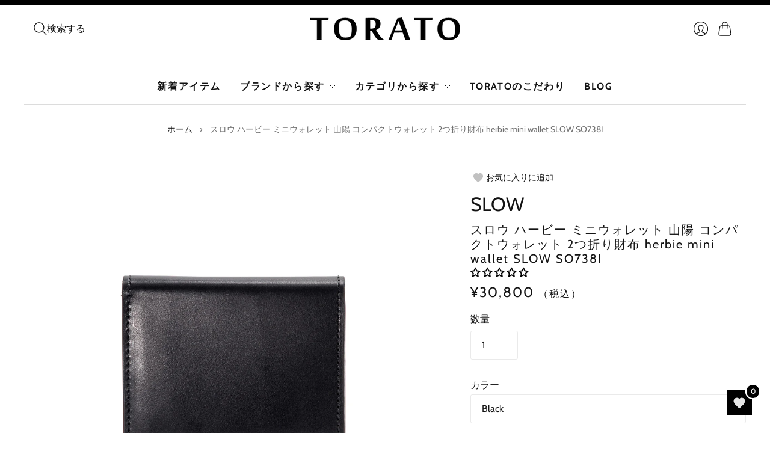

--- FILE ---
content_type: text/html; charset=utf-8
request_url: https://torato.jp/products/so738i
body_size: 62868
content:
<!doctype html>
<html class="no-js no-touch" lang="ja">
  <head>
    <script>
      window.Store = window.Store || {};
      window.Store.id = 76887425309;
    </script>
    <meta charset="utf-8">
    <meta http-equiv="X-UA-Compatible" content="IE=edge,chrome=1">
    <meta name="viewport" content="width=device-width,initial-scale=1">

    <!-- 8/25追加 --><link rel="icon" type="image/png" href="//torato.jp/cdn/shop/files/favicon.png?crop=center&height=32&v=1689922290&width=32"><!-- <link rel="icon" type="image/png" href="//torato.jp/cdn/shopifycloud/storefront/assets/no-image-100-2a702f30_small.gif"> -->
    <!-- 8/25追加 -->

    <!-- 7/28追加 -->
    <!-- Google Tag Manager -->

    <script>
      (function(w,d,s,l,i){w[l]=w[l]||[];w[l].push({'gtm.start':
      new Date().getTime(),event:'gtm.js'});var f=d.getElementsByTagName(s)[0],
      j=d.createElement(s),dl=l!='dataLayer'?'&l='+l:'';j.async=true;j.src=
      'https://www.googletagmanager.com/gtm.js?id='+i+dl;f.parentNode.insertBefore(j,f);
      })(window,document,'script','dataLayer','GTM-TG4HGLW');
    </script>
    <!-- End Google Tag Manager -->
    <!-- 7/28追加 -->

    <!-- Preconnect Domains -->
    <link rel="preconnect" href="https://cdn.shopify.com" crossorigin>
    <link rel="preconnect" href="https://fonts.shopify.com" crossorigin>
    <link rel="preconnect" href="https://monorail-edge.shopifysvc.com">

    <!-- Preload Assets -->
    <link rel="preload" href="//torato.jp/cdn/shop/t/29/assets/theme.css?v=176162811933500586991757643409" as="style">
    <link rel="preload" href="//torato.jp/cdn/shop/t/29/assets/editions.js?v=4297751769768488971757643380" as="script">
    <link rel="preload" href="//torato.jp/cdn/shopifycloud/storefront/assets/themes_support/api.jquery-7ab1a3a4.js" as="script">

    

    

    <title>スロウ ハービー ミニウォレット 山陽 コンパクトウォレット 2つ折り財布 herbie mini wallet SLOW SO738I&#8211; 【正規販売店】バッグ通販TORATO
</title>

    
      <meta name="description" content="手の平に収まる二つ折り財布「自分たちが持ちたくなるモノを作る」という精神を原点に、使うほどに味わい深くなるモノ、ゆっくり長く愛用できるモノを日本の職人が誇る技術を駆使し創作しているSLOW(スロウ)。移り変わりの激しい時代に流されずゆっくりと創作を追及していきたいというモノ創りのスタンスで、時代を超えて愛されるアメリカンカジュアル&amp;amp;トラッドテイストのアイテムを展開しています。マットなムラ感としっとりとした手触りが特徴のHERBIE(ハービー)レザーで作った二つ折り財布は、手の平に収まるほどコンパクト。スマートに使えます。">
    

    
      <link rel="icon" type="image/png" href="//torato.jp/cdn/shop/files/favicon.png?crop=center&height=32&v=1689922290&width=32">
    

    
      <link rel="canonical" href="https://torato.jp/products/so738i">
    

    <script>
  const boostSDAssetFileURL = "\/\/torato.jp\/cdn\/shop\/t\/29\/assets\/boost_sd_assets_file_url.gif?v=6516";
  window.boostSDAssetFileURL = boostSDAssetFileURL;

  if (window.boostSDAppConfig) {
    window.boostSDAppConfig.generalSettings.custom_js_asset_url = "//torato.jp/cdn/shop/t/29/assets/boost-sd-custom.js?v=150214558509420944891757643380";
    window.boostSDAppConfig.generalSettings.custom_css_asset_url = "//torato.jp/cdn/shop/t/29/assets/boost-sd-custom.css?v=72809539502277619291757643379";
  }

  
</script>

    <script>window.performance && window.performance.mark && window.performance.mark('shopify.content_for_header.start');</script><meta name="google-site-verification" content="x0HrixHZhA24UVpe42RJ__DZoNqnP912csF5uiNyhi8">
<meta id="shopify-digital-wallet" name="shopify-digital-wallet" content="/76887425309/digital_wallets/dialog">
<meta name="shopify-checkout-api-token" content="71c330db53f663a4a2d977742eac98a0">
<link rel="alternate" hreflang="x-default" href="https://torato.jp/products/so738i">
<link rel="alternate" hreflang="ja" href="https://torato.jp/products/so738i">
<link rel="alternate" hreflang="en" href="https://torato.jp/en/products/so738i">
<link rel="alternate" type="application/json+oembed" href="https://torato.jp/products/so738i.oembed">
<script async="async" src="/checkouts/internal/preloads.js?locale=ja-JP"></script>
<link rel="preconnect" href="https://shop.app" crossorigin="anonymous">
<script async="async" src="https://shop.app/checkouts/internal/preloads.js?locale=ja-JP&shop_id=76887425309" crossorigin="anonymous"></script>
<script id="apple-pay-shop-capabilities" type="application/json">{"shopId":76887425309,"countryCode":"JP","currencyCode":"JPY","merchantCapabilities":["supports3DS"],"merchantId":"gid:\/\/shopify\/Shop\/76887425309","merchantName":"【正規販売店】バッグ通販TORATO","requiredBillingContactFields":["postalAddress","email","phone"],"requiredShippingContactFields":["postalAddress","email","phone"],"shippingType":"shipping","supportedNetworks":["visa","masterCard","amex","jcb","discover"],"total":{"type":"pending","label":"【正規販売店】バッグ通販TORATO","amount":"1.00"},"shopifyPaymentsEnabled":true,"supportsSubscriptions":true}</script>
<script id="shopify-features" type="application/json">{"accessToken":"71c330db53f663a4a2d977742eac98a0","betas":["rich-media-storefront-analytics"],"domain":"torato.jp","predictiveSearch":false,"shopId":76887425309,"locale":"ja"}</script>
<script>var Shopify = Shopify || {};
Shopify.shop = "torato2023.myshopify.com";
Shopify.locale = "ja";
Shopify.currency = {"active":"JPY","rate":"1.0"};
Shopify.country = "JP";
Shopify.theme = {"name":"TORATO-1640_BUYEEタグ設置","id":181328675101,"schema_name":"Editions","schema_version":"13.0.0","theme_store_id":457,"role":"main"};
Shopify.theme.handle = "null";
Shopify.theme.style = {"id":null,"handle":null};
Shopify.cdnHost = "torato.jp/cdn";
Shopify.routes = Shopify.routes || {};
Shopify.routes.root = "/";</script>
<script type="module">!function(o){(o.Shopify=o.Shopify||{}).modules=!0}(window);</script>
<script>!function(o){function n(){var o=[];function n(){o.push(Array.prototype.slice.apply(arguments))}return n.q=o,n}var t=o.Shopify=o.Shopify||{};t.loadFeatures=n(),t.autoloadFeatures=n()}(window);</script>
<script>
  window.ShopifyPay = window.ShopifyPay || {};
  window.ShopifyPay.apiHost = "shop.app\/pay";
  window.ShopifyPay.redirectState = null;
</script>
<script id="shop-js-analytics" type="application/json">{"pageType":"product"}</script>
<script defer="defer" async type="module" src="//torato.jp/cdn/shopifycloud/shop-js/modules/v2/client.init-shop-cart-sync_CSE-8ASR.ja.esm.js"></script>
<script defer="defer" async type="module" src="//torato.jp/cdn/shopifycloud/shop-js/modules/v2/chunk.common_DDD8GOhs.esm.js"></script>
<script defer="defer" async type="module" src="//torato.jp/cdn/shopifycloud/shop-js/modules/v2/chunk.modal_B6JNj9sU.esm.js"></script>
<script type="module">
  await import("//torato.jp/cdn/shopifycloud/shop-js/modules/v2/client.init-shop-cart-sync_CSE-8ASR.ja.esm.js");
await import("//torato.jp/cdn/shopifycloud/shop-js/modules/v2/chunk.common_DDD8GOhs.esm.js");
await import("//torato.jp/cdn/shopifycloud/shop-js/modules/v2/chunk.modal_B6JNj9sU.esm.js");

  window.Shopify.SignInWithShop?.initShopCartSync?.({"fedCMEnabled":true,"windoidEnabled":true});

</script>
<script>
  window.Shopify = window.Shopify || {};
  if (!window.Shopify.featureAssets) window.Shopify.featureAssets = {};
  window.Shopify.featureAssets['shop-js'] = {"shop-cart-sync":["modules/v2/client.shop-cart-sync_BCoLmxl3.ja.esm.js","modules/v2/chunk.common_DDD8GOhs.esm.js","modules/v2/chunk.modal_B6JNj9sU.esm.js"],"init-fed-cm":["modules/v2/client.init-fed-cm_BUzkuSqB.ja.esm.js","modules/v2/chunk.common_DDD8GOhs.esm.js","modules/v2/chunk.modal_B6JNj9sU.esm.js"],"init-shop-email-lookup-coordinator":["modules/v2/client.init-shop-email-lookup-coordinator_BW32axq4.ja.esm.js","modules/v2/chunk.common_DDD8GOhs.esm.js","modules/v2/chunk.modal_B6JNj9sU.esm.js"],"init-windoid":["modules/v2/client.init-windoid_BvNGLRkF.ja.esm.js","modules/v2/chunk.common_DDD8GOhs.esm.js","modules/v2/chunk.modal_B6JNj9sU.esm.js"],"shop-button":["modules/v2/client.shop-button_CH0XKSrs.ja.esm.js","modules/v2/chunk.common_DDD8GOhs.esm.js","modules/v2/chunk.modal_B6JNj9sU.esm.js"],"shop-cash-offers":["modules/v2/client.shop-cash-offers_DjoQtMHe.ja.esm.js","modules/v2/chunk.common_DDD8GOhs.esm.js","modules/v2/chunk.modal_B6JNj9sU.esm.js"],"shop-toast-manager":["modules/v2/client.shop-toast-manager_B8NLGr5M.ja.esm.js","modules/v2/chunk.common_DDD8GOhs.esm.js","modules/v2/chunk.modal_B6JNj9sU.esm.js"],"init-shop-cart-sync":["modules/v2/client.init-shop-cart-sync_CSE-8ASR.ja.esm.js","modules/v2/chunk.common_DDD8GOhs.esm.js","modules/v2/chunk.modal_B6JNj9sU.esm.js"],"init-customer-accounts-sign-up":["modules/v2/client.init-customer-accounts-sign-up_C-LwrDE-.ja.esm.js","modules/v2/client.shop-login-button_D0X6bVTm.ja.esm.js","modules/v2/chunk.common_DDD8GOhs.esm.js","modules/v2/chunk.modal_B6JNj9sU.esm.js"],"pay-button":["modules/v2/client.pay-button_imCDqct4.ja.esm.js","modules/v2/chunk.common_DDD8GOhs.esm.js","modules/v2/chunk.modal_B6JNj9sU.esm.js"],"init-customer-accounts":["modules/v2/client.init-customer-accounts_CxIJyI-K.ja.esm.js","modules/v2/client.shop-login-button_D0X6bVTm.ja.esm.js","modules/v2/chunk.common_DDD8GOhs.esm.js","modules/v2/chunk.modal_B6JNj9sU.esm.js"],"avatar":["modules/v2/client.avatar_BTnouDA3.ja.esm.js"],"init-shop-for-new-customer-accounts":["modules/v2/client.init-shop-for-new-customer-accounts_DRBL7B82.ja.esm.js","modules/v2/client.shop-login-button_D0X6bVTm.ja.esm.js","modules/v2/chunk.common_DDD8GOhs.esm.js","modules/v2/chunk.modal_B6JNj9sU.esm.js"],"shop-follow-button":["modules/v2/client.shop-follow-button_D610YzXR.ja.esm.js","modules/v2/chunk.common_DDD8GOhs.esm.js","modules/v2/chunk.modal_B6JNj9sU.esm.js"],"checkout-modal":["modules/v2/client.checkout-modal_NhzDspE5.ja.esm.js","modules/v2/chunk.common_DDD8GOhs.esm.js","modules/v2/chunk.modal_B6JNj9sU.esm.js"],"shop-login-button":["modules/v2/client.shop-login-button_D0X6bVTm.ja.esm.js","modules/v2/chunk.common_DDD8GOhs.esm.js","modules/v2/chunk.modal_B6JNj9sU.esm.js"],"lead-capture":["modules/v2/client.lead-capture_pLpCOlEn.ja.esm.js","modules/v2/chunk.common_DDD8GOhs.esm.js","modules/v2/chunk.modal_B6JNj9sU.esm.js"],"shop-login":["modules/v2/client.shop-login_DiHM-Diw.ja.esm.js","modules/v2/chunk.common_DDD8GOhs.esm.js","modules/v2/chunk.modal_B6JNj9sU.esm.js"],"payment-terms":["modules/v2/client.payment-terms_BdLTgEH_.ja.esm.js","modules/v2/chunk.common_DDD8GOhs.esm.js","modules/v2/chunk.modal_B6JNj9sU.esm.js"]};
</script>
<script>(function() {
  var isLoaded = false;
  function asyncLoad() {
    if (isLoaded) return;
    isLoaded = true;
    var urls = ["https:\/\/delivery-date-and-time-picker.amp.tokyo\/script_tags\/cart_attributes.js?shop=torato2023.myshopify.com"];
    for (var i = 0; i < urls.length; i++) {
      var s = document.createElement('script');
      s.type = 'text/javascript';
      s.async = true;
      s.src = urls[i];
      var x = document.getElementsByTagName('script')[0];
      x.parentNode.insertBefore(s, x);
    }
  };
  if(window.attachEvent) {
    window.attachEvent('onload', asyncLoad);
  } else {
    window.addEventListener('load', asyncLoad, false);
  }
})();</script>
<script id="__st">var __st={"a":76887425309,"offset":32400,"reqid":"9d72063a-f931-473a-8d77-e5fa1a22b961-1769906621","pageurl":"torato.jp\/products\/so738i","u":"0cef9585b876","p":"product","rtyp":"product","rid":8534805545245};</script>
<script>window.ShopifyPaypalV4VisibilityTracking = true;</script>
<script id="captcha-bootstrap">!function(){'use strict';const t='contact',e='account',n='new_comment',o=[[t,t],['blogs',n],['comments',n],[t,'customer']],c=[[e,'customer_login'],[e,'guest_login'],[e,'recover_customer_password'],[e,'create_customer']],r=t=>t.map((([t,e])=>`form[action*='/${t}']:not([data-nocaptcha='true']) input[name='form_type'][value='${e}']`)).join(','),a=t=>()=>t?[...document.querySelectorAll(t)].map((t=>t.form)):[];function s(){const t=[...o],e=r(t);return a(e)}const i='password',u='form_key',d=['recaptcha-v3-token','g-recaptcha-response','h-captcha-response',i],f=()=>{try{return window.sessionStorage}catch{return}},m='__shopify_v',_=t=>t.elements[u];function p(t,e,n=!1){try{const o=window.sessionStorage,c=JSON.parse(o.getItem(e)),{data:r}=function(t){const{data:e,action:n}=t;return t[m]||n?{data:e,action:n}:{data:t,action:n}}(c);for(const[e,n]of Object.entries(r))t.elements[e]&&(t.elements[e].value=n);n&&o.removeItem(e)}catch(o){console.error('form repopulation failed',{error:o})}}const l='form_type',E='cptcha';function T(t){t.dataset[E]=!0}const w=window,h=w.document,L='Shopify',v='ce_forms',y='captcha';let A=!1;((t,e)=>{const n=(g='f06e6c50-85a8-45c8-87d0-21a2b65856fe',I='https://cdn.shopify.com/shopifycloud/storefront-forms-hcaptcha/ce_storefront_forms_captcha_hcaptcha.v1.5.2.iife.js',D={infoText:'hCaptchaによる保護',privacyText:'プライバシー',termsText:'利用規約'},(t,e,n)=>{const o=w[L][v],c=o.bindForm;if(c)return c(t,g,e,D).then(n);var r;o.q.push([[t,g,e,D],n]),r=I,A||(h.body.append(Object.assign(h.createElement('script'),{id:'captcha-provider',async:!0,src:r})),A=!0)});var g,I,D;w[L]=w[L]||{},w[L][v]=w[L][v]||{},w[L][v].q=[],w[L][y]=w[L][y]||{},w[L][y].protect=function(t,e){n(t,void 0,e),T(t)},Object.freeze(w[L][y]),function(t,e,n,w,h,L){const[v,y,A,g]=function(t,e,n){const i=e?o:[],u=t?c:[],d=[...i,...u],f=r(d),m=r(i),_=r(d.filter((([t,e])=>n.includes(e))));return[a(f),a(m),a(_),s()]}(w,h,L),I=t=>{const e=t.target;return e instanceof HTMLFormElement?e:e&&e.form},D=t=>v().includes(t);t.addEventListener('submit',(t=>{const e=I(t);if(!e)return;const n=D(e)&&!e.dataset.hcaptchaBound&&!e.dataset.recaptchaBound,o=_(e),c=g().includes(e)&&(!o||!o.value);(n||c)&&t.preventDefault(),c&&!n&&(function(t){try{if(!f())return;!function(t){const e=f();if(!e)return;const n=_(t);if(!n)return;const o=n.value;o&&e.removeItem(o)}(t);const e=Array.from(Array(32),(()=>Math.random().toString(36)[2])).join('');!function(t,e){_(t)||t.append(Object.assign(document.createElement('input'),{type:'hidden',name:u})),t.elements[u].value=e}(t,e),function(t,e){const n=f();if(!n)return;const o=[...t.querySelectorAll(`input[type='${i}']`)].map((({name:t})=>t)),c=[...d,...o],r={};for(const[a,s]of new FormData(t).entries())c.includes(a)||(r[a]=s);n.setItem(e,JSON.stringify({[m]:1,action:t.action,data:r}))}(t,e)}catch(e){console.error('failed to persist form',e)}}(e),e.submit())}));const S=(t,e)=>{t&&!t.dataset[E]&&(n(t,e.some((e=>e===t))),T(t))};for(const o of['focusin','change'])t.addEventListener(o,(t=>{const e=I(t);D(e)&&S(e,y())}));const B=e.get('form_key'),M=e.get(l),P=B&&M;t.addEventListener('DOMContentLoaded',(()=>{const t=y();if(P)for(const e of t)e.elements[l].value===M&&p(e,B);[...new Set([...A(),...v().filter((t=>'true'===t.dataset.shopifyCaptcha))])].forEach((e=>S(e,t)))}))}(h,new URLSearchParams(w.location.search),n,t,e,['guest_login'])})(!1,!0)}();</script>
<script integrity="sha256-4kQ18oKyAcykRKYeNunJcIwy7WH5gtpwJnB7kiuLZ1E=" data-source-attribution="shopify.loadfeatures" defer="defer" src="//torato.jp/cdn/shopifycloud/storefront/assets/storefront/load_feature-a0a9edcb.js" crossorigin="anonymous"></script>
<script crossorigin="anonymous" defer="defer" src="//torato.jp/cdn/shopifycloud/storefront/assets/shopify_pay/storefront-65b4c6d7.js?v=20250812"></script>
<script data-source-attribution="shopify.dynamic_checkout.dynamic.init">var Shopify=Shopify||{};Shopify.PaymentButton=Shopify.PaymentButton||{isStorefrontPortableWallets:!0,init:function(){window.Shopify.PaymentButton.init=function(){};var t=document.createElement("script");t.src="https://torato.jp/cdn/shopifycloud/portable-wallets/latest/portable-wallets.ja.js",t.type="module",document.head.appendChild(t)}};
</script>
<script data-source-attribution="shopify.dynamic_checkout.buyer_consent">
  function portableWalletsHideBuyerConsent(e){var t=document.getElementById("shopify-buyer-consent"),n=document.getElementById("shopify-subscription-policy-button");t&&n&&(t.classList.add("hidden"),t.setAttribute("aria-hidden","true"),n.removeEventListener("click",e))}function portableWalletsShowBuyerConsent(e){var t=document.getElementById("shopify-buyer-consent"),n=document.getElementById("shopify-subscription-policy-button");t&&n&&(t.classList.remove("hidden"),t.removeAttribute("aria-hidden"),n.addEventListener("click",e))}window.Shopify?.PaymentButton&&(window.Shopify.PaymentButton.hideBuyerConsent=portableWalletsHideBuyerConsent,window.Shopify.PaymentButton.showBuyerConsent=portableWalletsShowBuyerConsent);
</script>
<script data-source-attribution="shopify.dynamic_checkout.cart.bootstrap">document.addEventListener("DOMContentLoaded",(function(){function t(){return document.querySelector("shopify-accelerated-checkout-cart, shopify-accelerated-checkout")}if(t())Shopify.PaymentButton.init();else{new MutationObserver((function(e,n){t()&&(Shopify.PaymentButton.init(),n.disconnect())})).observe(document.body,{childList:!0,subtree:!0})}}));
</script>
<link id="shopify-accelerated-checkout-styles" rel="stylesheet" media="screen" href="https://torato.jp/cdn/shopifycloud/portable-wallets/latest/accelerated-checkout-backwards-compat.css" crossorigin="anonymous">
<style id="shopify-accelerated-checkout-cart">
        #shopify-buyer-consent {
  margin-top: 1em;
  display: inline-block;
  width: 100%;
}

#shopify-buyer-consent.hidden {
  display: none;
}

#shopify-subscription-policy-button {
  background: none;
  border: none;
  padding: 0;
  text-decoration: underline;
  font-size: inherit;
  cursor: pointer;
}

#shopify-subscription-policy-button::before {
  box-shadow: none;
}

      </style>

<script>window.performance && window.performance.mark && window.performance.mark('shopify.content_for_header.end');</script>

    
    















<meta property="og:site_name" content="【正規販売店】バッグ通販TORATO">
<meta property="og:url" content="https://torato.jp/products/so738i">
<meta property="og:title" content="スロウ ハービー ミニウォレット 山陽 コンパクトウォレット 2つ折り財布 herbie mini wallet SLOW SO738I">
<meta property="og:type" content="website">
<meta property="og:description" content="手の平に収まる二つ折り財布「自分たちが持ちたくなるモノを作る」という精神を原点に、使うほどに味わい深くなるモノ、ゆっくり長く愛用できるモノを日本の職人が誇る技術を駆使し創作しているSLOW(スロウ)。移り変わりの激しい時代に流されずゆっくりと創作を追及していきたいというモノ創りのスタンスで、時代を超えて愛されるアメリカンカジュアル&amp;amp;トラッドテイストのアイテムを展開しています。マットなムラ感としっとりとした手触りが特徴のHERBIE(ハービー)レザーで作った二つ折り財布は、手の平に収まるほどコンパクト。スマートに使えます。">




    
    
    

    
    
    <meta
      property="og:image"
      content="https://torato.jp/cdn/shop/files/sl1651-01b_1200x1200.jpg?v=1697790774"
    />
    <meta
      property="og:image:secure_url"
      content="https://torato.jp/cdn/shop/files/sl1651-01b_1200x1200.jpg?v=1697790774"
    />
    <meta property="og:image:width" content="1200" />
    <meta property="og:image:height" content="1200" />
    
    
    <meta property="og:image:alt" content="スロウ ハービー ミニウォレット 山陽 コンパクトウォレット 2つ折り財布 herbie mini wallet SLOW SO738I" />
  









  <meta name="twitter:site" content="@https://">








<meta name="twitter:title" content="スロウ ハービー ミニウォレット 山陽 コンパクトウォレット 2つ折り財布 herbie mini wallet SLOW SO738I">
<meta name="twitter:description" content="手の平に収まる二つ折り財布「自分たちが持ちたくなるモノを作る」という精神を原点に、使うほどに味わい深くなるモノ、ゆっくり長く愛用できるモノを日本の職人が誇る技術を駆使し創作しているSLOW(スロウ)。移り変わりの激しい時代に流されずゆっくりと創作を追及していきたいというモノ創りのスタンスで、時代を超えて愛されるアメリカンカジュアル&amp;amp;トラッドテイストのアイテムを展開しています。マットなムラ感としっとりとした手触りが特徴のHERBIE(ハービー)レザーで作った二つ折り財布は、手の平に収まるほどコンパクト。スマートに使えます。">


    
    
    
      
      
      <meta name="twitter:card" content="summary">
    
    
    <meta
      property="twitter:image"
      content="https://torato.jp/cdn/shop/files/sl1651-01b_1200x1200_crop_center.jpg?v=1697790774"
    />
    <meta property="twitter:image:width" content="1200" />
    <meta property="twitter:image:height" content="1200" />
    
    
    <meta property="twitter:image:alt" content="スロウ ハービー ミニウォレット 山陽 コンパクトウォレット 2つ折り財布 herbie mini wallet SLOW SO738I" />
  



    <script>
      document.documentElement.className=document.documentElement.className.replace(/\bno-js\b/,'js');
      if(window.Shopify&&window.Shopify.designMode)document.documentElement.className+=' in-theme-editor';
      if(('ontouchstart' in window)||window.DocumentTouch&&document instanceof DocumentTouch)document.documentElement.className=document.documentElement.className.replace(/\bno-touch\b/,'has-touch');
    </script>

    <!-- Theme CSS -->
    <link rel="stylesheet" href="//torato.jp/cdn/shop/t/29/assets/theme.css?v=176162811933500586991757643409">

                  <link href="//fonts.googleapis.com/css?family=Neuton:300,400,400i,700|PT+Sans:400,400i,700,700i" rel="stylesheet" type="text/css" media="all" />  


    
    <script>
      window.Theme = window.Theme || {};
      window.Theme.version = "13.0.0";
      window.Theme.name = 'Editions';
      window.Theme.moneyFormat = "¥{{amount_no_decimals}}";
      window.Theme.routes = {
        "root_url": "/",
        "account_url": "/account",
        "account_login_url": "/account/login",
        "account_logout_url": "/account/logout",
        "account_register_url": "/account/register",
        "account_addresses_url": "/account/addresses",
        "collections_url": "/collections",
        "all_products_collection_url": "/collections/all",
        "search_url": "/search",
        "cart_url": "/cart",
        "cart_add_url": "/cart/add",
        "cart_change_url": "/cart/change",
        "cart_clear_url": "/cart/clear",
        "product_recommendations_url": "/recommendations/products",
        "predictive_search_url": "/search/suggest",
      };
    </script>
    

    <script type="text/javascript" src="//code.jquery.com/jquery-1.11.0.min.js"></script>
    <script type="text/javascript" src="//code.jquery.com/jquery-migrate-1.2.1.min.js"></script>
  <!-- BEGIN app block: shopify://apps/judge-me-reviews/blocks/judgeme_core/61ccd3b1-a9f2-4160-9fe9-4fec8413e5d8 --><!-- Start of Judge.me Core -->






<link rel="dns-prefetch" href="https://cdnwidget.judge.me">
<link rel="dns-prefetch" href="https://cdn.judge.me">
<link rel="dns-prefetch" href="https://cdn1.judge.me">
<link rel="dns-prefetch" href="https://api.judge.me">

<script data-cfasync='false' class='jdgm-settings-script'>window.jdgmSettings={"pagination":5,"disable_web_reviews":false,"badge_no_review_text":"レビューなし","badge_n_reviews_text":"{{ n }}","badge_star_color":"#000000","hide_badge_preview_if_no_reviews":false,"badge_hide_text":true,"enforce_center_preview_badge":false,"widget_title":"カスタマーレビュー","widget_open_form_text":"レビューを書く","widget_close_form_text":"レビューをキャンセル","widget_refresh_page_text":"ページを更新","widget_summary_text":"{{ number_of_reviews }}件のレビューに基づく","widget_no_review_text":"最初のレビューを書きましょう","widget_name_field_text":"表示名","widget_verified_name_field_text":"認証された名前（公開）","widget_name_placeholder_text":"表示名","widget_required_field_error_text":"このフィールドは必須です。","widget_email_field_text":"メールアドレス","widget_verified_email_field_text":"認証されたメール（非公開、編集不可）","widget_email_placeholder_text":"あなたのメールアドレス（非公開）","widget_email_field_error_text":"有効なメールアドレスを入力してください。","widget_rating_field_text":"評価","widget_review_title_field_text":"レビュータイトル","widget_review_title_placeholder_text":"レビューにタイトルをつける","widget_review_body_field_text":"レビュー内容","widget_review_body_placeholder_text":"ここに書き始めてください...","widget_pictures_field_text":"写真/動画（任意）","widget_submit_review_text":"レビューを送信","widget_submit_verified_review_text":"認証済みレビューを送信","widget_submit_success_msg_with_auto_publish":"ありがとうございます！数分後にページを更新して、あなたのレビューを確認してください。\u003ca href='https://judge.me/login' target='_blank' rel='nofollow noopener'\u003eJudge.me\u003c/a\u003eにログインすることで、レビューの削除や編集ができます。","widget_submit_success_msg_no_auto_publish":"ありがとうございます！あなたのレビューはショップ管理者の承認を得た後に公開されます。\u003ca href='https://judge.me/login' target='_blank' rel='nofollow noopener'\u003eJudge.me\u003c/a\u003eにログインすることで、レビューの削除や編集ができます。","widget_show_default_reviews_out_of_total_text":"{{ n_reviews }}件のレビューのうち{{ n_reviews_shown }}件を表示しています。","widget_show_all_link_text":"すべて表示","widget_show_less_link_text":"表示を減らす","widget_author_said_text":"{{ reviewer_name }}の言葉：","widget_days_text":"{{ n }}日前","widget_weeks_text":"{{ n }}週間前","widget_months_text":"{{ n }}ヶ月前","widget_years_text":"{{ n }}年前","widget_yesterday_text":"昨日","widget_today_text":"今日","widget_replied_text":"\u003e\u003e {{ shop_name }}の返信：","widget_read_more_text":"続きを読む","widget_reviewer_name_as_initial":"","widget_rating_filter_color":"#fbcd0a","widget_rating_filter_see_all_text":"すべてのレビューを見る","widget_sorting_most_recent_text":"最新順","widget_sorting_highest_rating_text":"最高評価順","widget_sorting_lowest_rating_text":"最低評価順","widget_sorting_with_pictures_text":"写真付きのみ","widget_sorting_most_helpful_text":"最も役立つ順","widget_open_question_form_text":"質問する","widget_reviews_subtab_text":"レビュー","widget_questions_subtab_text":"質問","widget_question_label_text":"質問","widget_answer_label_text":"回答","widget_question_placeholder_text":"ここに質問を書いてください","widget_submit_question_text":"質問を送信","widget_question_submit_success_text":"ご質問ありがとうございます！回答があり次第ご連絡いたします。","widget_star_color":"#000000","verified_badge_text":"認証済み","verified_badge_bg_color":"","verified_badge_text_color":"","verified_badge_placement":"left-of-reviewer-name","widget_review_max_height":"","widget_hide_border":false,"widget_social_share":false,"widget_thumb":false,"widget_review_location_show":false,"widget_location_format":"","all_reviews_include_out_of_store_products":true,"all_reviews_out_of_store_text":"（ストア外）","all_reviews_pagination":100,"all_reviews_product_name_prefix_text":"について","enable_review_pictures":true,"enable_question_anwser":false,"widget_theme":"default","review_date_format":"mm/dd/yy","default_sort_method":"most-recent","widget_product_reviews_subtab_text":"製品レビュー","widget_shop_reviews_subtab_text":"ショップレビュー","widget_other_products_reviews_text":"他の製品のレビュー","widget_store_reviews_subtab_text":"ショップレビュー","widget_no_store_reviews_text":"この店舗はまだレビューを受け取っていません","widget_web_restriction_product_reviews_text":"この製品に対するレビューはまだありません","widget_no_items_text":"アイテムが見つかりません","widget_show_more_text":"もっと見る","widget_write_a_store_review_text":"ストアレビューを書く","widget_other_languages_heading":"他の言語のレビュー","widget_translate_review_text":"レビューを{{ language }}に翻訳","widget_translating_review_text":"翻訳中...","widget_show_original_translation_text":"原文を表示 ({{ language }})","widget_translate_review_failed_text":"レビューを翻訳できませんでした。","widget_translate_review_retry_text":"再試行","widget_translate_review_try_again_later_text":"後でもう一度お試しください","show_product_url_for_grouped_product":false,"widget_sorting_pictures_first_text":"写真を最初に","show_pictures_on_all_rev_page_mobile":false,"show_pictures_on_all_rev_page_desktop":false,"floating_tab_hide_mobile_install_preference":false,"floating_tab_button_name":"★ レビュー","floating_tab_title":"お客様の声","floating_tab_button_color":"","floating_tab_button_background_color":"","floating_tab_url":"","floating_tab_url_enabled":false,"floating_tab_tab_style":"text","all_reviews_text_badge_text":"お客様は当店を{{ shop.metafields.judgeme.all_reviews_count }}件のレビューに基づいて{{ shop.metafields.judgeme.all_reviews_rating | round: 1 }}/5と評価しています。","all_reviews_text_badge_text_branded_style":"{{ shop.metafields.judgeme.all_reviews_count }}件のレビューに基づいて5つ星中{{ shop.metafields.judgeme.all_reviews_rating | round: 1 }}つ星","is_all_reviews_text_badge_a_link":false,"show_stars_for_all_reviews_text_badge":false,"all_reviews_text_badge_url":"","all_reviews_text_style":"branded","all_reviews_text_color_style":"judgeme_brand_color","all_reviews_text_color":"#108474","all_reviews_text_show_jm_brand":true,"featured_carousel_show_header":false,"featured_carousel_title":"お客様のレビュー","testimonials_carousel_title":"お客様の声","videos_carousel_title":"お客様の声","cards_carousel_title":"お客様の声","featured_carousel_count_text":"{{ n }}件のレビューから","featured_carousel_add_link_to_all_reviews_page":false,"featured_carousel_url":"","featured_carousel_show_images":true,"featured_carousel_autoslide_interval":6,"featured_carousel_arrows_on_the_sides":true,"featured_carousel_height":260,"featured_carousel_width":80,"featured_carousel_image_size":0,"featured_carousel_image_height":250,"featured_carousel_arrow_color":"#000000","verified_count_badge_style":"branded","verified_count_badge_orientation":"horizontal","verified_count_badge_color_style":"judgeme_brand_color","verified_count_badge_color":"#108474","is_verified_count_badge_a_link":false,"verified_count_badge_url":"","verified_count_badge_show_jm_brand":true,"widget_rating_preset_default":5,"widget_first_sub_tab":"product-reviews","widget_show_histogram":true,"widget_histogram_use_custom_color":false,"widget_pagination_use_custom_color":false,"widget_star_use_custom_color":false,"widget_verified_badge_use_custom_color":false,"widget_write_review_use_custom_color":false,"picture_reminder_submit_button":"Upload Pictures","enable_review_videos":false,"mute_video_by_default":false,"widget_sorting_videos_first_text":"動画を最初に","widget_review_pending_text":"保留中","featured_carousel_items_for_large_screen":3,"social_share_options_order":"Facebook,Twitter","remove_microdata_snippet":true,"disable_json_ld":false,"enable_json_ld_products":false,"preview_badge_show_question_text":false,"preview_badge_no_question_text":"質問なし","preview_badge_n_question_text":"{{ number_of_questions }}件の質問","qa_badge_show_icon":false,"qa_badge_position":"same-row","remove_judgeme_branding":false,"widget_add_search_bar":false,"widget_search_bar_placeholder":"検索","widget_sorting_verified_only_text":"認証済みのみ","featured_carousel_theme":"aligned","featured_carousel_show_rating":true,"featured_carousel_show_title":true,"featured_carousel_show_body":true,"featured_carousel_show_date":false,"featured_carousel_show_reviewer":false,"featured_carousel_show_product":true,"featured_carousel_header_background_color":"#108474","featured_carousel_header_text_color":"#ffffff","featured_carousel_name_product_separator":"reviewed","featured_carousel_full_star_background":"#108474","featured_carousel_empty_star_background":"#dadada","featured_carousel_vertical_theme_background":"#f9fafb","featured_carousel_verified_badge_enable":true,"featured_carousel_verified_badge_color":"#108474","featured_carousel_border_style":"round","featured_carousel_review_line_length_limit":3,"featured_carousel_more_reviews_button_text":"さらにレビューを読む","featured_carousel_view_product_button_text":"製品を見る","all_reviews_page_load_reviews_on":"scroll","all_reviews_page_load_more_text":"さらにレビューを読み込む","disable_fb_tab_reviews":false,"enable_ajax_cdn_cache":false,"widget_advanced_speed_features":5,"widget_public_name_text":"のように公開表示","default_reviewer_name":"John Smith","default_reviewer_name_has_non_latin":true,"widget_reviewer_anonymous":"匿名","medals_widget_title":"Judge.me レビューメダル","medals_widget_background_color":"#f9fafb","medals_widget_position":"footer_all_pages","medals_widget_border_color":"#f9fafb","medals_widget_verified_text_position":"left","medals_widget_use_monochromatic_version":false,"medals_widget_elements_color":"#108474","show_reviewer_avatar":true,"widget_invalid_yt_video_url_error_text":"YouTubeビデオURLではありません","widget_max_length_field_error_text":"{0}文字以内で入力してください。","widget_show_country_flag":false,"widget_show_collected_via_shop_app":true,"widget_verified_by_shop_badge_style":"light","widget_verified_by_shop_text":"ショップによって認証","widget_show_photo_gallery":false,"widget_load_with_code_splitting":true,"widget_ugc_install_preference":false,"widget_ugc_title":"私たちが作り、あなたが共有","widget_ugc_subtitle":"タグ付けすると、あなたの写真が私たちのページで特集されます","widget_ugc_arrows_color":"#ffffff","widget_ugc_primary_button_text":"今すぐ購入","widget_ugc_primary_button_background_color":"#108474","widget_ugc_primary_button_text_color":"#ffffff","widget_ugc_primary_button_border_width":"0","widget_ugc_primary_button_border_style":"none","widget_ugc_primary_button_border_color":"#108474","widget_ugc_primary_button_border_radius":"25","widget_ugc_secondary_button_text":"さらに読み込む","widget_ugc_secondary_button_background_color":"#ffffff","widget_ugc_secondary_button_text_color":"#108474","widget_ugc_secondary_button_border_width":"2","widget_ugc_secondary_button_border_style":"solid","widget_ugc_secondary_button_border_color":"#108474","widget_ugc_secondary_button_border_radius":"25","widget_ugc_reviews_button_text":"レビューを見る","widget_ugc_reviews_button_background_color":"#ffffff","widget_ugc_reviews_button_text_color":"#108474","widget_ugc_reviews_button_border_width":"2","widget_ugc_reviews_button_border_style":"solid","widget_ugc_reviews_button_border_color":"#108474","widget_ugc_reviews_button_border_radius":"25","widget_ugc_reviews_button_link_to":"judgeme-reviews-page","widget_ugc_show_post_date":true,"widget_ugc_max_width":"800","widget_rating_metafield_value_type":true,"widget_primary_color":"#000000","widget_enable_secondary_color":true,"widget_secondary_color":"#666666","widget_summary_average_rating_text":"5つ星中{{ average_rating }}つ星","widget_media_grid_title":"写真とビデオ","widget_media_grid_see_more_text":"もっと見る","widget_round_style":false,"widget_show_product_medals":true,"widget_verified_by_judgeme_text":"Judge.meによって認証","widget_show_store_medals":true,"widget_verified_by_judgeme_text_in_store_medals":"Judge.meによって認証","widget_media_field_exceed_quantity_message":"申し訳ありませんが、1つのレビューにつき{{ max_media }}つまでしか受け付けられません。","widget_media_field_exceed_limit_message":"{{ file_name }}が大きすぎます。{{ size_limit }}MB未満の{{ media_type }}を選択してください。","widget_review_submitted_text":"レビューが送信されました！","widget_question_submitted_text":"質問が送信されました！","widget_close_form_text_question":"キャンセル","widget_write_your_answer_here_text":"ここに回答を書いてください","widget_enabled_branded_link":true,"widget_show_collected_by_judgeme":false,"widget_reviewer_name_color":"","widget_write_review_text_color":"","widget_write_review_bg_color":"","widget_collected_by_judgeme_text":"Judge.meによって収集","widget_pagination_type":"standard","widget_load_more_text":"さらに読み込む","widget_load_more_color":"#108474","widget_full_review_text":"完全なレビュー","widget_read_more_reviews_text":"さらにレビューを読む","widget_read_questions_text":"質問を読む","widget_questions_and_answers_text":"質問と回答","widget_verified_by_text":"認証元","widget_verified_text":"認証済み","widget_number_of_reviews_text":"{{ number_of_reviews }}件のレビュー","widget_back_button_text":"戻る","widget_next_button_text":"次へ","widget_custom_forms_filter_button":"フィルター","custom_forms_style":"horizontal","widget_show_review_information":false,"how_reviews_are_collected":"レビューの収集方法は？","widget_show_review_keywords":false,"widget_gdpr_statement":"あなたのデータの使用方法：あなたが残したレビューについてのみ、必要な場合にのみご連絡いたします。レビューを送信することで、Judge.meの\u003ca href='https://judge.me/terms' target='_blank' rel='nofollow noopener'\u003e利用規約\u003c/a\u003e、\u003ca href='https://judge.me/privacy' target='_blank' rel='nofollow noopener'\u003eプライバシーポリシー\u003c/a\u003e、\u003ca href='https://judge.me/content-policy' target='_blank' rel='nofollow noopener'\u003eコンテンツポリシー\u003c/a\u003eに同意したことになります。","widget_multilingual_sorting_enabled":false,"widget_translate_review_content_enabled":false,"widget_translate_review_content_method":"manual","popup_widget_review_selection":"automatically_with_pictures","popup_widget_round_border_style":true,"popup_widget_show_title":true,"popup_widget_show_body":true,"popup_widget_show_reviewer":false,"popup_widget_show_product":true,"popup_widget_show_pictures":true,"popup_widget_use_review_picture":true,"popup_widget_show_on_home_page":true,"popup_widget_show_on_product_page":true,"popup_widget_show_on_collection_page":true,"popup_widget_show_on_cart_page":true,"popup_widget_position":"bottom_left","popup_widget_first_review_delay":5,"popup_widget_duration":5,"popup_widget_interval":5,"popup_widget_review_count":5,"popup_widget_hide_on_mobile":true,"review_snippet_widget_round_border_style":true,"review_snippet_widget_card_color":"#FFFFFF","review_snippet_widget_slider_arrows_background_color":"#FFFFFF","review_snippet_widget_slider_arrows_color":"#000000","review_snippet_widget_star_color":"#108474","show_product_variant":false,"all_reviews_product_variant_label_text":"バリエーション: ","widget_show_verified_branding":false,"widget_ai_summary_title":"お客様の声","widget_ai_summary_disclaimer":"最近のカスタマーレビューに基づくAI搭載レビュー要約","widget_show_ai_summary":false,"widget_show_ai_summary_bg":false,"widget_show_review_title_input":true,"redirect_reviewers_invited_via_email":"external_form","request_store_review_after_product_review":false,"request_review_other_products_in_order":false,"review_form_color_scheme":"default","review_form_corner_style":"square","review_form_star_color":{},"review_form_text_color":"#333333","review_form_background_color":"#ffffff","review_form_field_background_color":"#fafafa","review_form_button_color":{},"review_form_button_text_color":"#ffffff","review_form_modal_overlay_color":"#000000","review_content_screen_title_text":"この製品をどのように評価しますか？","review_content_introduction_text":"あなたの体験について少し共有していただけると嬉しいです。","store_review_form_title_text":"このストアをどのように評価しますか？","store_review_form_introduction_text":"あなたの体験について少し共有していただけると嬉しいです。","show_review_guidance_text":true,"one_star_review_guidance_text":"悪い","five_star_review_guidance_text":"素晴らしい","customer_information_screen_title_text":"あなたについて","customer_information_introduction_text":"あなたについてもっと教えてください。","custom_questions_screen_title_text":"あなたの体験について詳しく","custom_questions_introduction_text":"あなたの体験についてより詳しく理解するための質問がいくつかあります。","review_submitted_screen_title_text":"レビューありがとうございます！","review_submitted_screen_thank_you_text":"現在処理中です。まもなくストアに表示されます。","review_submitted_screen_email_verification_text":"今送信したリンクをクリックしてメールアドレスを確認してください。これにより、レビューの信頼性を保つことができます。","review_submitted_request_store_review_text":"私たちとのお買い物体験を共有していただけませんか？","review_submitted_review_other_products_text":"これらの商品をレビューしていただけませんか？","store_review_screen_title_text":"あなたの購入体験を共有しますか？","store_review_introduction_text":"あなたのフィードバックを重視し、改善に活用します。あなたの思いや提案を共有してください。","reviewer_media_screen_title_picture_text":"写真を共有","reviewer_media_introduction_picture_text":"レビューを裏付ける写真をアップロードしてください。","reviewer_media_screen_title_video_text":"ビデオを共有","reviewer_media_introduction_video_text":"レビューを裏付けるビデオをアップロードしてください。","reviewer_media_screen_title_picture_or_video_text":"写真またはビデオを共有","reviewer_media_introduction_picture_or_video_text":"レビューを裏付ける写真またはビデオをアップロードしてください。","reviewer_media_youtube_url_text":"ここにYoutubeのURLを貼り付けてください","advanced_settings_next_step_button_text":"次へ","advanced_settings_close_review_button_text":"閉じる","modal_write_review_flow":false,"write_review_flow_required_text":"必須","write_review_flow_privacy_message_text":"個人情報を厳守します。","write_review_flow_anonymous_text":"匿名レビュー","write_review_flow_visibility_text":"これは他のお客様には表示されません。","write_review_flow_multiple_selection_help_text":"お好きなだけ選択してください","write_review_flow_single_selection_help_text":"一つのオプションを選択してください","write_review_flow_required_field_error_text":"この項目は必須です","write_review_flow_invalid_email_error_text":"有効なメールアドレスを入力してください","write_review_flow_max_length_error_text":"最大{{ max_length }}文字。","write_review_flow_media_upload_text":"\u003cb\u003eクリックしてアップロード\u003c/b\u003eまたはドラッグ\u0026ドロップ","write_review_flow_gdpr_statement":"必要な場合にのみ、あなたのレビューについてご連絡いたします。レビューを送信することで、当社の\u003ca href='https://judge.me/terms' target='_blank' rel='nofollow noopener'\u003e利用規約\u003c/a\u003eおよび\u003ca href='https://judge.me/privacy' target='_blank' rel='nofollow noopener'\u003eプライバシーポリシー\u003c/a\u003eに同意したものとみなされます。","rating_only_reviews_enabled":false,"show_negative_reviews_help_screen":false,"new_review_flow_help_screen_rating_threshold":3,"negative_review_resolution_screen_title_text":"もっと教えてください","negative_review_resolution_text":"お客様の体験は私たちにとって重要です。ご購入に問題がございましたら、私たちがサポートいたします。お気軽にお問い合わせください。状況を改善する機会をいただければ幸いです。","negative_review_resolution_button_text":"お問い合わせ","negative_review_resolution_proceed_with_review_text":"レビューを残す","negative_review_resolution_subject":"{{ shop_name }}での購入に関する問題。{{ order_name }}","preview_badge_collection_page_install_status":false,"widget_review_custom_css":"","preview_badge_custom_css":"","preview_badge_stars_count":"5-stars","featured_carousel_custom_css":"","floating_tab_custom_css":"","all_reviews_widget_custom_css":"","medals_widget_custom_css":"","verified_badge_custom_css":"","all_reviews_text_custom_css":"","transparency_badges_collected_via_store_invite":false,"transparency_badges_from_another_provider":false,"transparency_badges_collected_from_store_visitor":false,"transparency_badges_collected_by_verified_review_provider":false,"transparency_badges_earned_reward":false,"transparency_badges_collected_via_store_invite_text":"ストア招待によるレビュー収集","transparency_badges_from_another_provider_text":"他のプロバイダーからのレビュー収集","transparency_badges_collected_from_store_visitor_text":"ストア訪問者からのレビュー収集","transparency_badges_written_in_google_text":"Googleで書かれたレビュー","transparency_badges_written_in_etsy_text":"Etsyで書かれたレビュー","transparency_badges_written_in_shop_app_text":"Shop Appで書かれたレビュー","transparency_badges_earned_reward_text":"将来の購入に対する報酬を獲得したレビュー","product_review_widget_per_page":10,"widget_store_review_label_text":"ストアレビュー","checkout_comment_extension_title_on_product_page":"Customer Comments","checkout_comment_extension_num_latest_comment_show":5,"checkout_comment_extension_format":"name_and_timestamp","checkout_comment_customer_name":"last_initial","checkout_comment_comment_notification":true,"preview_badge_collection_page_install_preference":false,"preview_badge_home_page_install_preference":false,"preview_badge_product_page_install_preference":false,"review_widget_install_preference":"","review_carousel_install_preference":false,"floating_reviews_tab_install_preference":"none","verified_reviews_count_badge_install_preference":false,"all_reviews_text_install_preference":false,"review_widget_best_location":false,"judgeme_medals_install_preference":false,"review_widget_revamp_enabled":false,"review_widget_qna_enabled":false,"review_widget_header_theme":"minimal","review_widget_widget_title_enabled":true,"review_widget_header_text_size":"medium","review_widget_header_text_weight":"regular","review_widget_average_rating_style":"compact","review_widget_bar_chart_enabled":true,"review_widget_bar_chart_type":"numbers","review_widget_bar_chart_style":"standard","review_widget_expanded_media_gallery_enabled":false,"review_widget_reviews_section_theme":"standard","review_widget_image_style":"thumbnails","review_widget_review_image_ratio":"square","review_widget_stars_size":"medium","review_widget_verified_badge":"standard_text","review_widget_review_title_text_size":"medium","review_widget_review_text_size":"medium","review_widget_review_text_length":"medium","review_widget_number_of_columns_desktop":3,"review_widget_carousel_transition_speed":5,"review_widget_custom_questions_answers_display":"always","review_widget_button_text_color":"#FFFFFF","review_widget_text_color":"#000000","review_widget_lighter_text_color":"#7B7B7B","review_widget_corner_styling":"soft","review_widget_review_word_singular":"レビュー","review_widget_review_word_plural":"レビュー","review_widget_voting_label":"役立つ？","review_widget_shop_reply_label":"{{ shop_name }}からの返信：","review_widget_filters_title":"フィルター","qna_widget_question_word_singular":"質問","qna_widget_question_word_plural":"質問","qna_widget_answer_reply_label":"{{ answerer_name }}からの返信：","qna_content_screen_title_text":"この商品について質問","qna_widget_question_required_field_error_text":"質問を入力してください。","qna_widget_flow_gdpr_statement":"必要な場合にのみ、あなたの質問についてご連絡いたします。質問を送信することで、当社の\u003ca href='https://judge.me/terms' target='_blank' rel='nofollow noopener'\u003e利用規約\u003c/a\u003eおよび\u003ca href='https://judge.me/privacy' target='_blank' rel='nofollow noopener'\u003eプライバシーポリシー\u003c/a\u003eに同意したものとみなされます。","qna_widget_question_submitted_text":"質問ありがとうございます！","qna_widget_close_form_text_question":"閉じる","qna_widget_question_submit_success_text":"あなたの質問に回答が届いたら、あなたにメールでお知らせします。","all_reviews_widget_v2025_enabled":false,"all_reviews_widget_v2025_header_theme":"default","all_reviews_widget_v2025_widget_title_enabled":true,"all_reviews_widget_v2025_header_text_size":"medium","all_reviews_widget_v2025_header_text_weight":"regular","all_reviews_widget_v2025_average_rating_style":"compact","all_reviews_widget_v2025_bar_chart_enabled":true,"all_reviews_widget_v2025_bar_chart_type":"numbers","all_reviews_widget_v2025_bar_chart_style":"standard","all_reviews_widget_v2025_expanded_media_gallery_enabled":false,"all_reviews_widget_v2025_show_store_medals":true,"all_reviews_widget_v2025_show_photo_gallery":true,"all_reviews_widget_v2025_show_review_keywords":false,"all_reviews_widget_v2025_show_ai_summary":false,"all_reviews_widget_v2025_show_ai_summary_bg":false,"all_reviews_widget_v2025_add_search_bar":false,"all_reviews_widget_v2025_default_sort_method":"most-recent","all_reviews_widget_v2025_reviews_per_page":10,"all_reviews_widget_v2025_reviews_section_theme":"default","all_reviews_widget_v2025_image_style":"thumbnails","all_reviews_widget_v2025_review_image_ratio":"square","all_reviews_widget_v2025_stars_size":"medium","all_reviews_widget_v2025_verified_badge":"bold_badge","all_reviews_widget_v2025_review_title_text_size":"medium","all_reviews_widget_v2025_review_text_size":"medium","all_reviews_widget_v2025_review_text_length":"medium","all_reviews_widget_v2025_number_of_columns_desktop":3,"all_reviews_widget_v2025_carousel_transition_speed":5,"all_reviews_widget_v2025_custom_questions_answers_display":"always","all_reviews_widget_v2025_show_product_variant":false,"all_reviews_widget_v2025_show_reviewer_avatar":true,"all_reviews_widget_v2025_reviewer_name_as_initial":"","all_reviews_widget_v2025_review_location_show":false,"all_reviews_widget_v2025_location_format":"","all_reviews_widget_v2025_show_country_flag":false,"all_reviews_widget_v2025_verified_by_shop_badge_style":"light","all_reviews_widget_v2025_social_share":false,"all_reviews_widget_v2025_social_share_options_order":"Facebook,Twitter,LinkedIn,Pinterest","all_reviews_widget_v2025_pagination_type":"standard","all_reviews_widget_v2025_button_text_color":"#FFFFFF","all_reviews_widget_v2025_text_color":"#000000","all_reviews_widget_v2025_lighter_text_color":"#7B7B7B","all_reviews_widget_v2025_corner_styling":"soft","all_reviews_widget_v2025_title":"カスタマーレビュー","all_reviews_widget_v2025_ai_summary_title":"お客様がこのストアについて言っていること","all_reviews_widget_v2025_no_review_text":"最初のレビューを書きましょう","platform":"shopify","branding_url":"https://app.judge.me/reviews","branding_text":"Powered by Judge.me","locale":"en","reply_name":"【正規販売店】バッグ通販TORATO","widget_version":"3.0","footer":true,"autopublish":true,"review_dates":false,"enable_custom_form":false,"shop_locale":"ja","enable_multi_locales_translations":false,"show_review_title_input":true,"review_verification_email_status":"always","can_be_branded":true,"reply_name_text":"【正規販売店】バッグ通販TORATO"};</script> <style class='jdgm-settings-style'>﻿.jdgm-xx{left:0}:root{--jdgm-primary-color: #000;--jdgm-secondary-color: #666;--jdgm-star-color: #000;--jdgm-write-review-text-color: white;--jdgm-write-review-bg-color: #000000;--jdgm-paginate-color: #000;--jdgm-border-radius: 0;--jdgm-reviewer-name-color: #000000}.jdgm-histogram__bar-content{background-color:#000}.jdgm-rev[data-verified-buyer=true] .jdgm-rev__icon.jdgm-rev__icon:after,.jdgm-rev__buyer-badge.jdgm-rev__buyer-badge{color:white;background-color:#000}.jdgm-review-widget--small .jdgm-gallery.jdgm-gallery .jdgm-gallery__thumbnail-link:nth-child(8) .jdgm-gallery__thumbnail-wrapper.jdgm-gallery__thumbnail-wrapper:before{content:"もっと見る"}@media only screen and (min-width: 768px){.jdgm-gallery.jdgm-gallery .jdgm-gallery__thumbnail-link:nth-child(8) .jdgm-gallery__thumbnail-wrapper.jdgm-gallery__thumbnail-wrapper:before{content:"もっと見る"}}.jdgm-preview-badge .jdgm-star.jdgm-star{color:#000000}.jdgm-prev-badge__text{display:none !important}.jdgm-rev .jdgm-rev__timestamp,.jdgm-quest .jdgm-rev__timestamp,.jdgm-carousel-item__timestamp{display:none !important}.jdgm-author-all-initials{display:none !important}.jdgm-author-last-initial{display:none !important}.jdgm-rev-widg__title{visibility:hidden}.jdgm-rev-widg__summary-text{visibility:hidden}.jdgm-prev-badge__text{visibility:hidden}.jdgm-rev__prod-link-prefix:before{content:'について'}.jdgm-rev__variant-label:before{content:'バリエーション: '}.jdgm-rev__out-of-store-text:before{content:'（ストア外）'}@media only screen and (min-width: 768px){.jdgm-rev__pics .jdgm-rev_all-rev-page-picture-separator,.jdgm-rev__pics .jdgm-rev__product-picture{display:none}}@media only screen and (max-width: 768px){.jdgm-rev__pics .jdgm-rev_all-rev-page-picture-separator,.jdgm-rev__pics .jdgm-rev__product-picture{display:none}}.jdgm-preview-badge[data-template="product"]{display:none !important}.jdgm-preview-badge[data-template="collection"]{display:none !important}.jdgm-preview-badge[data-template="index"]{display:none !important}.jdgm-review-widget[data-from-snippet="true"]{display:none !important}.jdgm-verified-count-badget[data-from-snippet="true"]{display:none !important}.jdgm-carousel-wrapper[data-from-snippet="true"]{display:none !important}.jdgm-all-reviews-text[data-from-snippet="true"]{display:none !important}.jdgm-medals-section[data-from-snippet="true"]{display:none !important}.jdgm-ugc-media-wrapper[data-from-snippet="true"]{display:none !important}.jdgm-rev__transparency-badge[data-badge-type="review_collected_via_store_invitation"]{display:none !important}.jdgm-rev__transparency-badge[data-badge-type="review_collected_from_another_provider"]{display:none !important}.jdgm-rev__transparency-badge[data-badge-type="review_collected_from_store_visitor"]{display:none !important}.jdgm-rev__transparency-badge[data-badge-type="review_written_in_etsy"]{display:none !important}.jdgm-rev__transparency-badge[data-badge-type="review_written_in_google_business"]{display:none !important}.jdgm-rev__transparency-badge[data-badge-type="review_written_in_shop_app"]{display:none !important}.jdgm-rev__transparency-badge[data-badge-type="review_earned_for_future_purchase"]{display:none !important}.jdgm-review-snippet-widget .jdgm-rev-snippet-widget__cards-container .jdgm-rev-snippet-card{border-radius:8px;background:#fff}.jdgm-review-snippet-widget .jdgm-rev-snippet-widget__cards-container .jdgm-rev-snippet-card__rev-rating .jdgm-star{color:#108474}.jdgm-review-snippet-widget .jdgm-rev-snippet-widget__prev-btn,.jdgm-review-snippet-widget .jdgm-rev-snippet-widget__next-btn{border-radius:50%;background:#fff}.jdgm-review-snippet-widget .jdgm-rev-snippet-widget__prev-btn>svg,.jdgm-review-snippet-widget .jdgm-rev-snippet-widget__next-btn>svg{fill:#000}.jdgm-full-rev-modal.rev-snippet-widget .jm-mfp-container .jm-mfp-content,.jdgm-full-rev-modal.rev-snippet-widget .jm-mfp-container .jdgm-full-rev__icon,.jdgm-full-rev-modal.rev-snippet-widget .jm-mfp-container .jdgm-full-rev__pic-img,.jdgm-full-rev-modal.rev-snippet-widget .jm-mfp-container .jdgm-full-rev__reply{border-radius:8px}.jdgm-full-rev-modal.rev-snippet-widget .jm-mfp-container .jdgm-full-rev[data-verified-buyer="true"] .jdgm-full-rev__icon::after{border-radius:8px}.jdgm-full-rev-modal.rev-snippet-widget .jm-mfp-container .jdgm-full-rev .jdgm-rev__buyer-badge{border-radius:calc( 8px / 2 )}.jdgm-full-rev-modal.rev-snippet-widget .jm-mfp-container .jdgm-full-rev .jdgm-full-rev__replier::before{content:'【正規販売店】バッグ通販TORATO'}.jdgm-full-rev-modal.rev-snippet-widget .jm-mfp-container .jdgm-full-rev .jdgm-full-rev__product-button{border-radius:calc( 8px * 6 )}
</style> <style class='jdgm-settings-style'></style>

  
  
  
  <style class='jdgm-miracle-styles'>
  @-webkit-keyframes jdgm-spin{0%{-webkit-transform:rotate(0deg);-ms-transform:rotate(0deg);transform:rotate(0deg)}100%{-webkit-transform:rotate(359deg);-ms-transform:rotate(359deg);transform:rotate(359deg)}}@keyframes jdgm-spin{0%{-webkit-transform:rotate(0deg);-ms-transform:rotate(0deg);transform:rotate(0deg)}100%{-webkit-transform:rotate(359deg);-ms-transform:rotate(359deg);transform:rotate(359deg)}}@font-face{font-family:'JudgemeStar';src:url("[data-uri]") format("woff");font-weight:normal;font-style:normal}.jdgm-star{font-family:'JudgemeStar';display:inline !important;text-decoration:none !important;padding:0 4px 0 0 !important;margin:0 !important;font-weight:bold;opacity:1;-webkit-font-smoothing:antialiased;-moz-osx-font-smoothing:grayscale}.jdgm-star:hover{opacity:1}.jdgm-star:last-of-type{padding:0 !important}.jdgm-star.jdgm--on:before{content:"\e000"}.jdgm-star.jdgm--off:before{content:"\e001"}.jdgm-star.jdgm--half:before{content:"\e002"}.jdgm-widget *{margin:0;line-height:1.4;-webkit-box-sizing:border-box;-moz-box-sizing:border-box;box-sizing:border-box;-webkit-overflow-scrolling:touch}.jdgm-hidden{display:none !important;visibility:hidden !important}.jdgm-temp-hidden{display:none}.jdgm-spinner{width:40px;height:40px;margin:auto;border-radius:50%;border-top:2px solid #eee;border-right:2px solid #eee;border-bottom:2px solid #eee;border-left:2px solid #ccc;-webkit-animation:jdgm-spin 0.8s infinite linear;animation:jdgm-spin 0.8s infinite linear}.jdgm-spinner:empty{display:block}.jdgm-prev-badge{display:block !important}

</style>


  
  
   


<script data-cfasync='false' class='jdgm-script'>
!function(e){window.jdgm=window.jdgm||{},jdgm.CDN_HOST="https://cdnwidget.judge.me/",jdgm.CDN_HOST_ALT="https://cdn2.judge.me/cdn/widget_frontend/",jdgm.API_HOST="https://api.judge.me/",jdgm.CDN_BASE_URL="https://cdn.shopify.com/extensions/019c1033-b3a9-7ad3-b9bf-61b1f669de2a/judgeme-extensions-330/assets/",
jdgm.docReady=function(d){(e.attachEvent?"complete"===e.readyState:"loading"!==e.readyState)?
setTimeout(d,0):e.addEventListener("DOMContentLoaded",d)},jdgm.loadCSS=function(d,t,o,a){
!o&&jdgm.loadCSS.requestedUrls.indexOf(d)>=0||(jdgm.loadCSS.requestedUrls.push(d),
(a=e.createElement("link")).rel="stylesheet",a.class="jdgm-stylesheet",a.media="nope!",
a.href=d,a.onload=function(){this.media="all",t&&setTimeout(t)},e.body.appendChild(a))},
jdgm.loadCSS.requestedUrls=[],jdgm.loadJS=function(e,d){var t=new XMLHttpRequest;
t.onreadystatechange=function(){4===t.readyState&&(Function(t.response)(),d&&d(t.response))},
t.open("GET",e),t.onerror=function(){if(e.indexOf(jdgm.CDN_HOST)===0&&jdgm.CDN_HOST_ALT!==jdgm.CDN_HOST){var f=e.replace(jdgm.CDN_HOST,jdgm.CDN_HOST_ALT);jdgm.loadJS(f,d)}},t.send()},jdgm.docReady((function(){(window.jdgmLoadCSS||e.querySelectorAll(
".jdgm-widget, .jdgm-all-reviews-page").length>0)&&(jdgmSettings.widget_load_with_code_splitting?
parseFloat(jdgmSettings.widget_version)>=3?jdgm.loadCSS(jdgm.CDN_HOST+"widget_v3/base.css"):
jdgm.loadCSS(jdgm.CDN_HOST+"widget/base.css"):jdgm.loadCSS(jdgm.CDN_HOST+"shopify_v2.css"),
jdgm.loadJS(jdgm.CDN_HOST+"loa"+"der.js"))}))}(document);
</script>
<noscript><link rel="stylesheet" type="text/css" media="all" href="https://cdnwidget.judge.me/shopify_v2.css"></noscript>

<!-- BEGIN app snippet: theme_fix_tags --><script>
  (function() {
    var jdgmThemeFixes = null;
    if (!jdgmThemeFixes) return;
    var thisThemeFix = jdgmThemeFixes[Shopify.theme.id];
    if (!thisThemeFix) return;

    if (thisThemeFix.html) {
      document.addEventListener("DOMContentLoaded", function() {
        var htmlDiv = document.createElement('div');
        htmlDiv.classList.add('jdgm-theme-fix-html');
        htmlDiv.innerHTML = thisThemeFix.html;
        document.body.append(htmlDiv);
      });
    };

    if (thisThemeFix.css) {
      var styleTag = document.createElement('style');
      styleTag.classList.add('jdgm-theme-fix-style');
      styleTag.innerHTML = thisThemeFix.css;
      document.head.append(styleTag);
    };

    if (thisThemeFix.js) {
      var scriptTag = document.createElement('script');
      scriptTag.classList.add('jdgm-theme-fix-script');
      scriptTag.innerHTML = thisThemeFix.js;
      document.head.append(scriptTag);
    };
  })();
</script>
<!-- END app snippet -->
<!-- End of Judge.me Core -->



<!-- END app block --><script src="https://cdn.shopify.com/extensions/019a970a-3761-7a98-9c6c-58b30d8f467c/wishlist-extension-99/assets/wishlist.js" type="text/javascript" defer="defer"></script>
<link href="https://cdn.shopify.com/extensions/019a970a-3761-7a98-9c6c-58b30d8f467c/wishlist-extension-99/assets/app.css" rel="stylesheet" type="text/css" media="all">
<script src="https://cdn.shopify.com/extensions/019c1033-b3a9-7ad3-b9bf-61b1f669de2a/judgeme-extensions-330/assets/loader.js" type="text/javascript" defer="defer"></script>
<link href="https://monorail-edge.shopifysvc.com" rel="dns-prefetch">
<script>(function(){if ("sendBeacon" in navigator && "performance" in window) {try {var session_token_from_headers = performance.getEntriesByType('navigation')[0].serverTiming.find(x => x.name == '_s').description;} catch {var session_token_from_headers = undefined;}var session_cookie_matches = document.cookie.match(/_shopify_s=([^;]*)/);var session_token_from_cookie = session_cookie_matches && session_cookie_matches.length === 2 ? session_cookie_matches[1] : "";var session_token = session_token_from_headers || session_token_from_cookie || "";function handle_abandonment_event(e) {var entries = performance.getEntries().filter(function(entry) {return /monorail-edge.shopifysvc.com/.test(entry.name);});if (!window.abandonment_tracked && entries.length === 0) {window.abandonment_tracked = true;var currentMs = Date.now();var navigation_start = performance.timing.navigationStart;var payload = {shop_id: 76887425309,url: window.location.href,navigation_start,duration: currentMs - navigation_start,session_token,page_type: "product"};window.navigator.sendBeacon("https://monorail-edge.shopifysvc.com/v1/produce", JSON.stringify({schema_id: "online_store_buyer_site_abandonment/1.1",payload: payload,metadata: {event_created_at_ms: currentMs,event_sent_at_ms: currentMs}}));}}window.addEventListener('pagehide', handle_abandonment_event);}}());</script>
<script id="web-pixels-manager-setup">(function e(e,d,r,n,o){if(void 0===o&&(o={}),!Boolean(null===(a=null===(i=window.Shopify)||void 0===i?void 0:i.analytics)||void 0===a?void 0:a.replayQueue)){var i,a;window.Shopify=window.Shopify||{};var t=window.Shopify;t.analytics=t.analytics||{};var s=t.analytics;s.replayQueue=[],s.publish=function(e,d,r){return s.replayQueue.push([e,d,r]),!0};try{self.performance.mark("wpm:start")}catch(e){}var l=function(){var e={modern:/Edge?\/(1{2}[4-9]|1[2-9]\d|[2-9]\d{2}|\d{4,})\.\d+(\.\d+|)|Firefox\/(1{2}[4-9]|1[2-9]\d|[2-9]\d{2}|\d{4,})\.\d+(\.\d+|)|Chrom(ium|e)\/(9{2}|\d{3,})\.\d+(\.\d+|)|(Maci|X1{2}).+ Version\/(15\.\d+|(1[6-9]|[2-9]\d|\d{3,})\.\d+)([,.]\d+|)( \(\w+\)|)( Mobile\/\w+|) Safari\/|Chrome.+OPR\/(9{2}|\d{3,})\.\d+\.\d+|(CPU[ +]OS|iPhone[ +]OS|CPU[ +]iPhone|CPU IPhone OS|CPU iPad OS)[ +]+(15[._]\d+|(1[6-9]|[2-9]\d|\d{3,})[._]\d+)([._]\d+|)|Android:?[ /-](13[3-9]|1[4-9]\d|[2-9]\d{2}|\d{4,})(\.\d+|)(\.\d+|)|Android.+Firefox\/(13[5-9]|1[4-9]\d|[2-9]\d{2}|\d{4,})\.\d+(\.\d+|)|Android.+Chrom(ium|e)\/(13[3-9]|1[4-9]\d|[2-9]\d{2}|\d{4,})\.\d+(\.\d+|)|SamsungBrowser\/([2-9]\d|\d{3,})\.\d+/,legacy:/Edge?\/(1[6-9]|[2-9]\d|\d{3,})\.\d+(\.\d+|)|Firefox\/(5[4-9]|[6-9]\d|\d{3,})\.\d+(\.\d+|)|Chrom(ium|e)\/(5[1-9]|[6-9]\d|\d{3,})\.\d+(\.\d+|)([\d.]+$|.*Safari\/(?![\d.]+ Edge\/[\d.]+$))|(Maci|X1{2}).+ Version\/(10\.\d+|(1[1-9]|[2-9]\d|\d{3,})\.\d+)([,.]\d+|)( \(\w+\)|)( Mobile\/\w+|) Safari\/|Chrome.+OPR\/(3[89]|[4-9]\d|\d{3,})\.\d+\.\d+|(CPU[ +]OS|iPhone[ +]OS|CPU[ +]iPhone|CPU IPhone OS|CPU iPad OS)[ +]+(10[._]\d+|(1[1-9]|[2-9]\d|\d{3,})[._]\d+)([._]\d+|)|Android:?[ /-](13[3-9]|1[4-9]\d|[2-9]\d{2}|\d{4,})(\.\d+|)(\.\d+|)|Mobile Safari.+OPR\/([89]\d|\d{3,})\.\d+\.\d+|Android.+Firefox\/(13[5-9]|1[4-9]\d|[2-9]\d{2}|\d{4,})\.\d+(\.\d+|)|Android.+Chrom(ium|e)\/(13[3-9]|1[4-9]\d|[2-9]\d{2}|\d{4,})\.\d+(\.\d+|)|Android.+(UC? ?Browser|UCWEB|U3)[ /]?(15\.([5-9]|\d{2,})|(1[6-9]|[2-9]\d|\d{3,})\.\d+)\.\d+|SamsungBrowser\/(5\.\d+|([6-9]|\d{2,})\.\d+)|Android.+MQ{2}Browser\/(14(\.(9|\d{2,})|)|(1[5-9]|[2-9]\d|\d{3,})(\.\d+|))(\.\d+|)|K[Aa][Ii]OS\/(3\.\d+|([4-9]|\d{2,})\.\d+)(\.\d+|)/},d=e.modern,r=e.legacy,n=navigator.userAgent;return n.match(d)?"modern":n.match(r)?"legacy":"unknown"}(),u="modern"===l?"modern":"legacy",c=(null!=n?n:{modern:"",legacy:""})[u],f=function(e){return[e.baseUrl,"/wpm","/b",e.hashVersion,"modern"===e.buildTarget?"m":"l",".js"].join("")}({baseUrl:d,hashVersion:r,buildTarget:u}),m=function(e){var d=e.version,r=e.bundleTarget,n=e.surface,o=e.pageUrl,i=e.monorailEndpoint;return{emit:function(e){var a=e.status,t=e.errorMsg,s=(new Date).getTime(),l=JSON.stringify({metadata:{event_sent_at_ms:s},events:[{schema_id:"web_pixels_manager_load/3.1",payload:{version:d,bundle_target:r,page_url:o,status:a,surface:n,error_msg:t},metadata:{event_created_at_ms:s}}]});if(!i)return console&&console.warn&&console.warn("[Web Pixels Manager] No Monorail endpoint provided, skipping logging."),!1;try{return self.navigator.sendBeacon.bind(self.navigator)(i,l)}catch(e){}var u=new XMLHttpRequest;try{return u.open("POST",i,!0),u.setRequestHeader("Content-Type","text/plain"),u.send(l),!0}catch(e){return console&&console.warn&&console.warn("[Web Pixels Manager] Got an unhandled error while logging to Monorail."),!1}}}}({version:r,bundleTarget:l,surface:e.surface,pageUrl:self.location.href,monorailEndpoint:e.monorailEndpoint});try{o.browserTarget=l,function(e){var d=e.src,r=e.async,n=void 0===r||r,o=e.onload,i=e.onerror,a=e.sri,t=e.scriptDataAttributes,s=void 0===t?{}:t,l=document.createElement("script"),u=document.querySelector("head"),c=document.querySelector("body");if(l.async=n,l.src=d,a&&(l.integrity=a,l.crossOrigin="anonymous"),s)for(var f in s)if(Object.prototype.hasOwnProperty.call(s,f))try{l.dataset[f]=s[f]}catch(e){}if(o&&l.addEventListener("load",o),i&&l.addEventListener("error",i),u)u.appendChild(l);else{if(!c)throw new Error("Did not find a head or body element to append the script");c.appendChild(l)}}({src:f,async:!0,onload:function(){if(!function(){var e,d;return Boolean(null===(d=null===(e=window.Shopify)||void 0===e?void 0:e.analytics)||void 0===d?void 0:d.initialized)}()){var d=window.webPixelsManager.init(e)||void 0;if(d){var r=window.Shopify.analytics;r.replayQueue.forEach((function(e){var r=e[0],n=e[1],o=e[2];d.publishCustomEvent(r,n,o)})),r.replayQueue=[],r.publish=d.publishCustomEvent,r.visitor=d.visitor,r.initialized=!0}}},onerror:function(){return m.emit({status:"failed",errorMsg:"".concat(f," has failed to load")})},sri:function(e){var d=/^sha384-[A-Za-z0-9+/=]+$/;return"string"==typeof e&&d.test(e)}(c)?c:"",scriptDataAttributes:o}),m.emit({status:"loading"})}catch(e){m.emit({status:"failed",errorMsg:(null==e?void 0:e.message)||"Unknown error"})}}})({shopId: 76887425309,storefrontBaseUrl: "https://torato.jp",extensionsBaseUrl: "https://extensions.shopifycdn.com/cdn/shopifycloud/web-pixels-manager",monorailEndpoint: "https://monorail-edge.shopifysvc.com/unstable/produce_batch",surface: "storefront-renderer",enabledBetaFlags: ["2dca8a86"],webPixelsConfigList: [{"id":"1470497053","configuration":"{\"webPixelName\":\"Judge.me\"}","eventPayloadVersion":"v1","runtimeContext":"STRICT","scriptVersion":"34ad157958823915625854214640f0bf","type":"APP","apiClientId":683015,"privacyPurposes":["ANALYTICS"],"dataSharingAdjustments":{"protectedCustomerApprovalScopes":["read_customer_email","read_customer_name","read_customer_personal_data","read_customer_phone"]}},{"id":"772047133","configuration":"{\"config\":\"{\\\"google_tag_ids\\\":[\\\"G-FJX63L3WML\\\",\\\"AW-475351752\\\",\\\"GT-K4V76D7\\\"],\\\"target_country\\\":\\\"JP\\\",\\\"gtag_events\\\":[{\\\"type\\\":\\\"begin_checkout\\\",\\\"action_label\\\":[\\\"G-FJX63L3WML\\\",\\\"AW-475351752\\\/9-PqCIXBiroaEMiV1eIB\\\"]},{\\\"type\\\":\\\"search\\\",\\\"action_label\\\":[\\\"G-FJX63L3WML\\\",\\\"AW-475351752\\\/wnlvCP_AiroaEMiV1eIB\\\"]},{\\\"type\\\":\\\"view_item\\\",\\\"action_label\\\":[\\\"G-FJX63L3WML\\\",\\\"AW-475351752\\\/reApCOW-iroaEMiV1eIB\\\",\\\"MC-B7Y3MSKEV9\\\"]},{\\\"type\\\":\\\"purchase\\\",\\\"action_label\\\":[\\\"G-FJX63L3WML\\\",\\\"AW-475351752\\\/lmKPCN--iroaEMiV1eIB\\\",\\\"MC-B7Y3MSKEV9\\\"]},{\\\"type\\\":\\\"page_view\\\",\\\"action_label\\\":[\\\"G-FJX63L3WML\\\",\\\"AW-475351752\\\/2EZcCOK-iroaEMiV1eIB\\\",\\\"MC-B7Y3MSKEV9\\\"]},{\\\"type\\\":\\\"add_payment_info\\\",\\\"action_label\\\":[\\\"G-FJX63L3WML\\\",\\\"AW-475351752\\\/ch57CIjBiroaEMiV1eIB\\\"]},{\\\"type\\\":\\\"add_to_cart\\\",\\\"action_label\\\":[\\\"G-FJX63L3WML\\\",\\\"AW-475351752\\\/GIcTCILBiroaEMiV1eIB\\\"]}],\\\"enable_monitoring_mode\\\":false}\"}","eventPayloadVersion":"v1","runtimeContext":"OPEN","scriptVersion":"b2a88bafab3e21179ed38636efcd8a93","type":"APP","apiClientId":1780363,"privacyPurposes":[],"dataSharingAdjustments":{"protectedCustomerApprovalScopes":["read_customer_address","read_customer_email","read_customer_name","read_customer_personal_data","read_customer_phone"]}},{"id":"shopify-app-pixel","configuration":"{}","eventPayloadVersion":"v1","runtimeContext":"STRICT","scriptVersion":"0450","apiClientId":"shopify-pixel","type":"APP","privacyPurposes":["ANALYTICS","MARKETING"]},{"id":"shopify-custom-pixel","eventPayloadVersion":"v1","runtimeContext":"LAX","scriptVersion":"0450","apiClientId":"shopify-pixel","type":"CUSTOM","privacyPurposes":["ANALYTICS","MARKETING"]}],isMerchantRequest: false,initData: {"shop":{"name":"【正規販売店】バッグ通販TORATO","paymentSettings":{"currencyCode":"JPY"},"myshopifyDomain":"torato2023.myshopify.com","countryCode":"JP","storefrontUrl":"https:\/\/torato.jp"},"customer":null,"cart":null,"checkout":null,"productVariants":[{"price":{"amount":30800.0,"currencyCode":"JPY"},"product":{"title":"スロウ ハービー ミニウォレット 山陽 コンパクトウォレット 2つ折り財布 herbie mini wallet SLOW SO738I","vendor":"SLOW","id":"8534805545245","untranslatedTitle":"スロウ ハービー ミニウォレット 山陽 コンパクトウォレット 2つ折り財布 herbie mini wallet SLOW SO738I","url":"\/products\/so738i","type":""},"id":"45874952667421","image":{"src":"\/\/torato.jp\/cdn\/shop\/files\/sl1651-01b.jpg?v=1697790774"},"sku":"sl1651","title":"Black","untranslatedTitle":"Black"},{"price":{"amount":30800.0,"currencyCode":"JPY"},"product":{"title":"スロウ ハービー ミニウォレット 山陽 コンパクトウォレット 2つ折り財布 herbie mini wallet SLOW SO738I","vendor":"SLOW","id":"8534805545245","untranslatedTitle":"スロウ ハービー ミニウォレット 山陽 コンパクトウォレット 2つ折り財布 herbie mini wallet SLOW SO738I","url":"\/products\/so738i","type":""},"id":"45874952700189","image":{"src":"\/\/torato.jp\/cdn\/shop\/files\/sl1652-01b.jpg?v=1697790805"},"sku":"sl1652","title":"Camel","untranslatedTitle":"Camel"},{"price":{"amount":30800.0,"currencyCode":"JPY"},"product":{"title":"スロウ ハービー ミニウォレット 山陽 コンパクトウォレット 2つ折り財布 herbie mini wallet SLOW SO738I","vendor":"SLOW","id":"8534805545245","untranslatedTitle":"スロウ ハービー ミニウォレット 山陽 コンパクトウォレット 2つ折り財布 herbie mini wallet SLOW SO738I","url":"\/products\/so738i","type":""},"id":"45874952732957","image":{"src":"\/\/torato.jp\/cdn\/shop\/files\/sl1653-01b.jpg?v=1697790842"},"sku":"sl1653","title":"RedBrown","untranslatedTitle":"RedBrown"}],"purchasingCompany":null},},"https://torato.jp/cdn","1d2a099fw23dfb22ep557258f5m7a2edbae",{"modern":"","legacy":""},{"shopId":"76887425309","storefrontBaseUrl":"https:\/\/torato.jp","extensionBaseUrl":"https:\/\/extensions.shopifycdn.com\/cdn\/shopifycloud\/web-pixels-manager","surface":"storefront-renderer","enabledBetaFlags":"[\"2dca8a86\"]","isMerchantRequest":"false","hashVersion":"1d2a099fw23dfb22ep557258f5m7a2edbae","publish":"custom","events":"[[\"page_viewed\",{}],[\"product_viewed\",{\"productVariant\":{\"price\":{\"amount\":30800.0,\"currencyCode\":\"JPY\"},\"product\":{\"title\":\"スロウ ハービー ミニウォレット 山陽 コンパクトウォレット 2つ折り財布 herbie mini wallet SLOW SO738I\",\"vendor\":\"SLOW\",\"id\":\"8534805545245\",\"untranslatedTitle\":\"スロウ ハービー ミニウォレット 山陽 コンパクトウォレット 2つ折り財布 herbie mini wallet SLOW SO738I\",\"url\":\"\/products\/so738i\",\"type\":\"\"},\"id\":\"45874952667421\",\"image\":{\"src\":\"\/\/torato.jp\/cdn\/shop\/files\/sl1651-01b.jpg?v=1697790774\"},\"sku\":\"sl1651\",\"title\":\"Black\",\"untranslatedTitle\":\"Black\"}}]]"});</script><script>
  window.ShopifyAnalytics = window.ShopifyAnalytics || {};
  window.ShopifyAnalytics.meta = window.ShopifyAnalytics.meta || {};
  window.ShopifyAnalytics.meta.currency = 'JPY';
  var meta = {"product":{"id":8534805545245,"gid":"gid:\/\/shopify\/Product\/8534805545245","vendor":"SLOW","type":"","handle":"so738i","variants":[{"id":45874952667421,"price":3080000,"name":"スロウ ハービー ミニウォレット 山陽 コンパクトウォレット 2つ折り財布 herbie mini wallet SLOW SO738I - Black","public_title":"Black","sku":"sl1651"},{"id":45874952700189,"price":3080000,"name":"スロウ ハービー ミニウォレット 山陽 コンパクトウォレット 2つ折り財布 herbie mini wallet SLOW SO738I - Camel","public_title":"Camel","sku":"sl1652"},{"id":45874952732957,"price":3080000,"name":"スロウ ハービー ミニウォレット 山陽 コンパクトウォレット 2つ折り財布 herbie mini wallet SLOW SO738I - RedBrown","public_title":"RedBrown","sku":"sl1653"}],"remote":false},"page":{"pageType":"product","resourceType":"product","resourceId":8534805545245,"requestId":"9d72063a-f931-473a-8d77-e5fa1a22b961-1769906621"}};
  for (var attr in meta) {
    window.ShopifyAnalytics.meta[attr] = meta[attr];
  }
</script>
<script class="analytics">
  (function () {
    var customDocumentWrite = function(content) {
      var jquery = null;

      if (window.jQuery) {
        jquery = window.jQuery;
      } else if (window.Checkout && window.Checkout.$) {
        jquery = window.Checkout.$;
      }

      if (jquery) {
        jquery('body').append(content);
      }
    };

    var hasLoggedConversion = function(token) {
      if (token) {
        return document.cookie.indexOf('loggedConversion=' + token) !== -1;
      }
      return false;
    }

    var setCookieIfConversion = function(token) {
      if (token) {
        var twoMonthsFromNow = new Date(Date.now());
        twoMonthsFromNow.setMonth(twoMonthsFromNow.getMonth() + 2);

        document.cookie = 'loggedConversion=' + token + '; expires=' + twoMonthsFromNow;
      }
    }

    var trekkie = window.ShopifyAnalytics.lib = window.trekkie = window.trekkie || [];
    if (trekkie.integrations) {
      return;
    }
    trekkie.methods = [
      'identify',
      'page',
      'ready',
      'track',
      'trackForm',
      'trackLink'
    ];
    trekkie.factory = function(method) {
      return function() {
        var args = Array.prototype.slice.call(arguments);
        args.unshift(method);
        trekkie.push(args);
        return trekkie;
      };
    };
    for (var i = 0; i < trekkie.methods.length; i++) {
      var key = trekkie.methods[i];
      trekkie[key] = trekkie.factory(key);
    }
    trekkie.load = function(config) {
      trekkie.config = config || {};
      trekkie.config.initialDocumentCookie = document.cookie;
      var first = document.getElementsByTagName('script')[0];
      var script = document.createElement('script');
      script.type = 'text/javascript';
      script.onerror = function(e) {
        var scriptFallback = document.createElement('script');
        scriptFallback.type = 'text/javascript';
        scriptFallback.onerror = function(error) {
                var Monorail = {
      produce: function produce(monorailDomain, schemaId, payload) {
        var currentMs = new Date().getTime();
        var event = {
          schema_id: schemaId,
          payload: payload,
          metadata: {
            event_created_at_ms: currentMs,
            event_sent_at_ms: currentMs
          }
        };
        return Monorail.sendRequest("https://" + monorailDomain + "/v1/produce", JSON.stringify(event));
      },
      sendRequest: function sendRequest(endpointUrl, payload) {
        // Try the sendBeacon API
        if (window && window.navigator && typeof window.navigator.sendBeacon === 'function' && typeof window.Blob === 'function' && !Monorail.isIos12()) {
          var blobData = new window.Blob([payload], {
            type: 'text/plain'
          });

          if (window.navigator.sendBeacon(endpointUrl, blobData)) {
            return true;
          } // sendBeacon was not successful

        } // XHR beacon

        var xhr = new XMLHttpRequest();

        try {
          xhr.open('POST', endpointUrl);
          xhr.setRequestHeader('Content-Type', 'text/plain');
          xhr.send(payload);
        } catch (e) {
          console.log(e);
        }

        return false;
      },
      isIos12: function isIos12() {
        return window.navigator.userAgent.lastIndexOf('iPhone; CPU iPhone OS 12_') !== -1 || window.navigator.userAgent.lastIndexOf('iPad; CPU OS 12_') !== -1;
      }
    };
    Monorail.produce('monorail-edge.shopifysvc.com',
      'trekkie_storefront_load_errors/1.1',
      {shop_id: 76887425309,
      theme_id: 181328675101,
      app_name: "storefront",
      context_url: window.location.href,
      source_url: "//torato.jp/cdn/s/trekkie.storefront.c59ea00e0474b293ae6629561379568a2d7c4bba.min.js"});

        };
        scriptFallback.async = true;
        scriptFallback.src = '//torato.jp/cdn/s/trekkie.storefront.c59ea00e0474b293ae6629561379568a2d7c4bba.min.js';
        first.parentNode.insertBefore(scriptFallback, first);
      };
      script.async = true;
      script.src = '//torato.jp/cdn/s/trekkie.storefront.c59ea00e0474b293ae6629561379568a2d7c4bba.min.js';
      first.parentNode.insertBefore(script, first);
    };
    trekkie.load(
      {"Trekkie":{"appName":"storefront","development":false,"defaultAttributes":{"shopId":76887425309,"isMerchantRequest":null,"themeId":181328675101,"themeCityHash":"1428461094811037688","contentLanguage":"ja","currency":"JPY","eventMetadataId":"00548aac-55ec-4d76-9b3c-35ae5ca5ece3"},"isServerSideCookieWritingEnabled":true,"monorailRegion":"shop_domain","enabledBetaFlags":["65f19447","b5387b81"]},"Session Attribution":{},"S2S":{"facebookCapiEnabled":false,"source":"trekkie-storefront-renderer","apiClientId":580111}}
    );

    var loaded = false;
    trekkie.ready(function() {
      if (loaded) return;
      loaded = true;

      window.ShopifyAnalytics.lib = window.trekkie;

      var originalDocumentWrite = document.write;
      document.write = customDocumentWrite;
      try { window.ShopifyAnalytics.merchantGoogleAnalytics.call(this); } catch(error) {};
      document.write = originalDocumentWrite;

      window.ShopifyAnalytics.lib.page(null,{"pageType":"product","resourceType":"product","resourceId":8534805545245,"requestId":"9d72063a-f931-473a-8d77-e5fa1a22b961-1769906621","shopifyEmitted":true});

      var match = window.location.pathname.match(/checkouts\/(.+)\/(thank_you|post_purchase)/)
      var token = match? match[1]: undefined;
      if (!hasLoggedConversion(token)) {
        setCookieIfConversion(token);
        window.ShopifyAnalytics.lib.track("Viewed Product",{"currency":"JPY","variantId":45874952667421,"productId":8534805545245,"productGid":"gid:\/\/shopify\/Product\/8534805545245","name":"スロウ ハービー ミニウォレット 山陽 コンパクトウォレット 2つ折り財布 herbie mini wallet SLOW SO738I - Black","price":"30800","sku":"sl1651","brand":"SLOW","variant":"Black","category":"","nonInteraction":true,"remote":false},undefined,undefined,{"shopifyEmitted":true});
      window.ShopifyAnalytics.lib.track("monorail:\/\/trekkie_storefront_viewed_product\/1.1",{"currency":"JPY","variantId":45874952667421,"productId":8534805545245,"productGid":"gid:\/\/shopify\/Product\/8534805545245","name":"スロウ ハービー ミニウォレット 山陽 コンパクトウォレット 2つ折り財布 herbie mini wallet SLOW SO738I - Black","price":"30800","sku":"sl1651","brand":"SLOW","variant":"Black","category":"","nonInteraction":true,"remote":false,"referer":"https:\/\/torato.jp\/products\/so738i"});
      }
    });


        var eventsListenerScript = document.createElement('script');
        eventsListenerScript.async = true;
        eventsListenerScript.src = "//torato.jp/cdn/shopifycloud/storefront/assets/shop_events_listener-3da45d37.js";
        document.getElementsByTagName('head')[0].appendChild(eventsListenerScript);

})();</script>
  <script>
  if (!window.ga || (window.ga && typeof window.ga !== 'function')) {
    window.ga = function ga() {
      (window.ga.q = window.ga.q || []).push(arguments);
      if (window.Shopify && window.Shopify.analytics && typeof window.Shopify.analytics.publish === 'function') {
        window.Shopify.analytics.publish("ga_stub_called", {}, {sendTo: "google_osp_migration"});
      }
      console.error("Shopify's Google Analytics stub called with:", Array.from(arguments), "\nSee https://help.shopify.com/manual/promoting-marketing/pixels/pixel-migration#google for more information.");
    };
    if (window.Shopify && window.Shopify.analytics && typeof window.Shopify.analytics.publish === 'function') {
      window.Shopify.analytics.publish("ga_stub_initialized", {}, {sendTo: "google_osp_migration"});
    }
  }
</script>
<script
  defer
  src="https://torato.jp/cdn/shopifycloud/perf-kit/shopify-perf-kit-3.1.0.min.js"
  data-application="storefront-renderer"
  data-shop-id="76887425309"
  data-render-region="gcp-us-central1"
  data-page-type="product"
  data-theme-instance-id="181328675101"
  data-theme-name="Editions"
  data-theme-version="13.0.0"
  data-monorail-region="shop_domain"
  data-resource-timing-sampling-rate="10"
  data-shs="true"
  data-shs-beacon="true"
  data-shs-export-with-fetch="true"
  data-shs-logs-sample-rate="1"
  data-shs-beacon-endpoint="https://torato.jp/api/collect"
></script>
</head>

  <body
    class="
      template-product
      
    "
    
  >
    <!-- 7/28追加 -->
    <!-- Google Tag Manager (noscript) -->
    <noscript
      ><iframe
        src="https://www.googletagmanager.com/ns.html?id=GTM-TG4HGLW"
        height="0"
        width="0"
        style="display:none;visibility:hidden"
      ></iframe
    ></noscript>
    <!-- End Google Tag Manager (noscript) -->
    <!-- 7/28追加 -->

    <a class="skip-to-main" href="#main-content">コンテンツにスキップ</a>

    
    <svg
      class="icon-star-reference"
      aria-hidden="true"
      focusable="false"
      role="presentation"
      xmlns="http://www.w3.org/2000/svg"
      width="20"
      height="20"
      viewBox="3 3 17 17"
      fill="none"
    >
      <symbol id="icon-star">
        <rect class="icon-star-background" width="20" height="20" fill="currentColor"/>
        <path d="M10 3L12.163 7.60778L17 8.35121L13.5 11.9359L14.326 17L10 14.6078L5.674 17L6.5 11.9359L3 8.35121L7.837 7.60778L10 3Z" stroke="currentColor" stroke-width="2" stroke-linecap="round" stroke-linejoin="round" fill="none"/>
      </symbol>
      <clipPath id="icon-star-clip">
        <path d="M10 3L12.163 7.60778L17 8.35121L13.5 11.9359L14.326 17L10 14.6078L5.674 17L6.5 11.9359L3 8.35121L7.837 7.60778L10 3Z" stroke="currentColor" stroke-width="2" stroke-linecap="round" stroke-linejoin="round"/>
      </clipPath>
    </svg>
    

    <!-- BEGIN sections: header-group -->
<div id="shopify-section-sections--25297628004637__header" class="shopify-section shopify-section-group-header-group shopify-section--header"><script
  type="application/json"
  data-section-type="static-header"
  data-section-id="sections--25297628004637__header"
  data-section-data
>
  {
    "sticky_header": "false",
    "enable_predictive_search": "true"
  }
</script>





<style>
  body {
    
      --header-logo-height: 37.69230769230769px;
      --header-logo-height-mobile: 19.599999999999998px;
      --header-logo-width: 250px;
      --header-logo-width-mobile: 130px;
    
  }

  .header-controls {
    
      position: relative;
      top: auto;
    
  }
</style>



<nav
  class="header-controls"
  data-header-controls
  aria-label=""
>
  <div class="headlinenavblock">
    <ul class="headlinenav">
      <li class="headlinenav__item">
        <a class="headlinenav__item__link" href="/pages/faq">FAQ</a>
      </li>
      <li class="headlinenav__item">
        <a class="headlinenav__item__link" href="/pages/contact">お問い合わせ</a>
      </li>
    </ul>
  </div>

  <div class="header-controls__wrapper">
    <div class="header-controls__mobile-trigger">
      <button
        class="header-controls__mobile-button"
        aria-label="メニュー"
        data-mobile-nav-trigger
      >
        


                  <svg class="icon-mobile-nav "    aria-hidden="true"    focusable="false"    role="presentation"    xmlns="http://www.w3.org/2000/svg" width="26" height="26" viewBox="0 0 26 26" fill="none">      <path d="M2.00024 6H24.0002" stroke="currentColor" stroke-width="1.5"/>      <path d="M2 13H24" stroke="currentColor" stroke-width="1.5"/>      <path d="M2.00024 20H24.0002" stroke="currentColor" stroke-width="1.5"/>    </svg>                                                                            

      </button>
    </div>

    <div class="header-controls__search" data-sticky-element>
      <button
        class="header-controls__search-button"
        type="button"
        aria-label="検索する"
        data-search-trigger
      >
        


                            <svg class="icon-search "    aria-hidden="true"    focusable="false"    role="presentation"    xmlns="http://www.w3.org/2000/svg" width="20" height="20" viewBox="0 0 20 20" fill="none">      <path fill-rule="evenodd" clip-rule="evenodd" d="M8.07722 15.3846C12.1132 15.3846 15.3849 12.1128 15.3849 8.07692C15.3849 4.04099 12.1132 0.769226 8.07722 0.769226C4.0413 0.769226 0.769531 4.04099 0.769531 8.07692C0.769531 12.1128 4.0413 15.3846 8.07722 15.3846Z" stroke="currentColor" stroke-width="1.25" stroke-linecap="round" stroke-linejoin="round"/>      <path d="M18.8466 18.8461L13.4619 13.4615" stroke="currentColor" stroke-width="1.25" stroke-linecap="round" stroke-linejoin="round"/>    </svg>                                                                  


        <span class="header-controls__search-button-label">検索する</span>
      </button>
    </div>

    <h1 class="site-header__heading is-sp" data-header-logo>
      <a href="/" class="site-header__logo" aria-label="【正規販売店】バッグ通販TORATO">
        <img
          src="https://cdn.shopify.com/s/files/1/0768/8742/5309/files/logo_a301feb5-e0ee-4e11-80c3-662419edb146.png?v=1688983976"
          alt=""
        >
      </a>
    </h1>

    <div class="header-controls__account-cart" data-sticky-element>
      
        
          <a href="/account/login" class="header-controls__account">
            


                                                                                    <svg class="icon-user "    aria-hidden="true"    focusable="false"    role="presentation"    xmlns="http://www.w3.org/2000/svg" width="26" height="26" viewBox="0 0 26 26" fill="none">      <path fill-rule="evenodd" clip-rule="evenodd" d="M13 24.5C19.3513 24.5 24.5 19.3513 24.5 13C24.5 6.64873 19.3513 1.5 13 1.5C6.64873 1.5 1.5 6.64873 1.5 13C1.5 19.3513 6.64873 24.5 13 24.5Z" stroke="currentColor" stroke-width="1.25" stroke-linecap="round" stroke-linejoin="round"/>      <path d="M4.95898 21.221C6.66657 20.2309 8.48298 19.4416 10.372 18.869C11.209 18.56 11.3 16.64 10.7 15.98C9.83398 15.027 9.09998 13.91 9.09998 11.214C8.99795 10.1275 9.36642 9.04944 10.1121 8.25272C10.8578 7.45599 11.9092 7.01703 13 7.047C14.0908 7.01703 15.1422 7.45599 15.8879 8.25272C16.6335 9.04944 17.002 10.1275 16.9 11.214C16.9 13.914 16.166 15.027 15.3 15.98C14.7 16.64 14.791 18.56 15.628 18.869C17.517 19.4416 19.3334 20.2309 21.041 21.221" stroke="currentColor" stroke-width="1.25" stroke-linecap="round" stroke-linejoin="round"/>    </svg>          

            <span class="visually-hidden">ログイン</span>
          </a>
        
      

      

      <a href="/cart" class="header-controls__cart">
        


      <svg class="icon-bag "    aria-hidden="true"    focusable="false"    role="presentation"    xmlns="http://www.w3.org/2000/svg" width="22" height="24" viewBox="0 0 22 24" fill="none">      <path d="M6.91699 10.993V4.95104C6.91699 2.72645 8.70785 0.923065 10.917 0.923065C13.1261 0.923065 14.917 2.72645 14.917 4.95104V10.993" stroke="currentColor" stroke-width="1.25" stroke-linecap="round" stroke-linejoin="round"/>      <path fill-rule="evenodd" clip-rule="evenodd" d="M18.131 23.0769C19.6697 23.0769 20.917 21.8209 20.917 20.2714C20.9174 20.1285 20.9067 19.9857 20.885 19.8445L19.221 8.95686C19.0463 7.81137 18.0679 6.96551 16.917 6.96503H4.917C3.76678 6.96536 2.78859 7.81016 2.613 8.95485L0.949001 19.8545C0.927336 19.9958 0.916636 20.1386 0.917001 20.2815C0.92251 21.827 2.16823 23.0769 3.703 23.0769H18.131Z" stroke="currentColor" stroke-width="1.25" stroke-linecap="round" stroke-linejoin="round"/>    </svg>                                                                                        

        <span class="visually-hidden">カート</span>
        <span class="header-controls__cart-count" data-header-cart-count>
          
        </span>
      </a>
    </div>
  </div>
</nav>


<div
  class="
    site-header-container
    
  "
  data-site-header-container
>

  <header
    class="
      site-header
      
    "
    data-site-header
  >
    <div class="site-header__wrapper">
      <h1 class="site-header__heading is-pc" data-header-logo>
        
          <a href="/" class="site-header__logo" aria-label="【正規販売店】バッグ通販TORATO">
            

  

  <img
    
      src="//torato.jp/cdn/shop/files/logo_250x38.png?v=1686626360"
    
    alt="【正規販売店】バッグ通販TORATO（トラト）"

    
      data-rimg
      srcset="//torato.jp/cdn/shop/files/logo_250x38.png?v=1686626360 1x, //torato.jp/cdn/shop/files/logo_325x49.png?v=1686626360 1.3x"
    

    
    style="
        object-fit:cover;object-position:50.0% 50.0%;
      
"
    
  >




          </a>
        
      </h1>

      <nav class="site-navigation" aria-label="メインナビゲーション">
        <ul
  class="navigation-desktop"
  data-navigation-desktop
  data-sticky-element
>
  
    
    
    

    

    
    

    <li
      class="navigation-desktop__tier-1-item nav-brand category-brand"
      
      
    >
      
        <a href="/collections/new"
      
          class="navigation-desktop__tier-1-link"
          data-nav-desktop-link
          
        >
          新着アイテム
          
      
        </a>
      

      
    </li>
  
    
    
    

    

    
    

    <li
      class="navigation-desktop__tier-1-item nav-brand category-brand"
      data-nav-desktop-parent
      data-nav-desktop-meganav
    >
      
      <details class="navigation-desktop__tier-1-details" data-nav-desktop-details>
        <summary data-href="/collections"
      
          class="navigation-desktop__tier-1-link"
          data-nav-desktop-link
          aria-haspopup="true"
        >
          ブランドから探す
          
            


          <svg class="icon-chevron-small "    aria-hidden="true"    focusable="false"    role="presentation"    xmlns="http://www.w3.org/2000/svg" width="10" height="6" viewBox="0 0 10 6" fill="none">      <path d="M1 1L5 5L9 1" stroke="currentColor"/>    </svg>                                                                                    

          
      
        </summary>
      

      
        
          <div
            class="navigation-meganav"
            data-nav-desktop-submenu
            data-meganav-id=0c705a1c-f679-4a58-b0b8-1838b4dc00d1
            
            data-nav-desktop-submenu
            data-navigation-tier-2
          >
        

        <ul
          class="
            
              navigation-meganav__grid
              navigation-meganav__grid--17-items
            
          "
          
        >
          
            
            
            <li
              class="navmenu navigation-meganav__tier-2-item"
              data-nav-desktop-parent
            >

              <p class="navmenu-link"><a href="/collections">A</a></p>
<!--               
                <a href="/collections"
              
                  class="navigation-meganav__tier-2-link"
                  data-nav-desktop-link
                  aria-haspopup="true"
                >
                  A
                  
                    


          <svg class="icon-chevron-small "    aria-hidden="true"    focusable="false"    role="presentation"    xmlns="http://www.w3.org/2000/svg" width="10" height="6" viewBox="0 0 10 6" fill="none">      <path d="M1 1L5 5L9 1" stroke="currentColor"/>    </svg>                                                                                    

                  
              
                </a>
               -->

              
                <ul
                  class="navigation-meganav__tier-3"
                  data-nav-desktop-submenu
                  data-navigation-tier-3
                >
                  
                    <li
                      class="navigation-meganav__tier-3-item"
                    >
                      <a
                        href="/collections/andflat"
                        class="navigation-meganav__tier-3-link"
                      >
                        &.FLAT<!-- 20230802 menu-brand modify Liquid error (snippets/navigation-desktop line 128): invalid url input-->
                      </a>
                    </li>
                  
                    <li
                      class="navigation-meganav__tier-3-item"
                    >
                      <a
                        href="/collections/admiralgolf"
                        class="navigation-meganav__tier-3-link"
                      >
                        Admiral GOLF<!-- 20230802 menu-brand modify Liquid error (snippets/navigation-desktop line 128): invalid url input-->
                      </a>
                    </li>
                  
                    <li
                      class="navigation-meganav__tier-3-item"
                    >
                      <a
                        href="/collections/aer"
                        class="navigation-meganav__tier-3-link"
                      >
                        Aer<!-- 20230802 menu-brand modify Liquid error (snippets/navigation-desktop line 128): invalid url input-->
                      </a>
                    </li>
                  
                    <li
                      class="navigation-meganav__tier-3-item"
                    >
                      <a
                        href="/collections/amabro"
                        class="navigation-meganav__tier-3-link"
                      >
                        amabro<!-- 20230802 menu-brand modify Liquid error (snippets/navigation-desktop line 128): invalid url input-->
                      </a>
                    </li>
                  
                    <li
                      class="navigation-meganav__tier-3-item"
                    >
                      <a
                        href="/collections/amario"
                        class="navigation-meganav__tier-3-link"
                      >
                        AMARIO<!-- 20230802 menu-brand modify Liquid error (snippets/navigation-desktop line 128): invalid url input-->
                      </a>
                    </li>
                  
                    <li
                      class="navigation-meganav__tier-3-item"
                    >
                      <a
                        href="/collections/as2ov"
                        class="navigation-meganav__tier-3-link"
                      >
                        AS2OV<!-- 20230802 menu-brand modify Liquid error (snippets/navigation-desktop line 128): invalid url input-->
                      </a>
                    </li>
                  
                </ul>
                <!--  -->
              
            </li>
          
            
            
            <li
              class="navmenu navigation-meganav__tier-2-item"
              data-nav-desktop-parent
            >

              <p class="navmenu-link"><a href="/collections">B</a></p>
<!--               
                <a href="/collections"
              
                  class="navigation-meganav__tier-2-link"
                  data-nav-desktop-link
                  aria-haspopup="true"
                >
                  B
                  
                    


          <svg class="icon-chevron-small "    aria-hidden="true"    focusable="false"    role="presentation"    xmlns="http://www.w3.org/2000/svg" width="10" height="6" viewBox="0 0 10 6" fill="none">      <path d="M1 1L5 5L9 1" stroke="currentColor"/>    </svg>                                                                                    

                  
              
                </a>
               -->

              
                <ul
                  class="navigation-meganav__tier-3"
                  data-nav-desktop-submenu
                  data-navigation-tier-3
                >
                  
                    <li
                      class="navigation-meganav__tier-3-item"
                    >
                      <a
                        href="/collections/bach"
                        class="navigation-meganav__tier-3-link"
                      >
                        BACH<!-- 20230802 menu-brand modify Liquid error (snippets/navigation-desktop line 128): invalid url input-->
                      </a>
                    </li>
                  
                    <li
                      class="navigation-meganav__tier-3-item"
                    >
                      <a
                        href="/collections/bagjack"
                        class="navigation-meganav__tier-3-link"
                      >
                        bagjack<!-- 20230802 menu-brand modify Liquid error (snippets/navigation-desktop line 128): invalid url input-->
                      </a>
                    </li>
                  
                    <li
                      class="navigation-meganav__tier-3-item"
                    >
                      <a
                        href="/collections/bagjack"
                        class="navigation-meganav__tier-3-link"
                      >
                        BAICYCLON by Bagjack<!-- 20230802 menu-brand modify Liquid error (snippets/navigation-desktop line 128): invalid url input-->
                      </a>
                    </li>
                  
                    <li
                      class="navigation-meganav__tier-3-item"
                    >
                      <a
                        href="/collections/beruf-baggage"
                        class="navigation-meganav__tier-3-link"
                      >
                        beruf baggage<!-- 20230802 menu-brand modify Liquid error (snippets/navigation-desktop line 128): invalid url input-->
                      </a>
                    </li>
                  
                    <li
                      class="navigation-meganav__tier-3-item"
                    >
                      <a
                        href="/collections/blackember"
                        class="navigation-meganav__tier-3-link"
                      >
                        BLACK EMBER<!-- 20230802 menu-brand modify Liquid error (snippets/navigation-desktop line 128): invalid url input-->
                      </a>
                    </li>
                  
                    <li
                      class="navigation-meganav__tier-3-item"
                    >
                      <a
                        href="/collections/briefing"
                        class="navigation-meganav__tier-3-link"
                      >
                        BRIEFING<!-- 20230802 menu-brand modify Liquid error (snippets/navigation-desktop line 128): invalid url input-->
                      </a>
                    </li>
                  
                </ul>
                <!--  -->
              
            </li>
          
            
            
            <li
              class="navmenu navigation-meganav__tier-2-item"
              data-nav-desktop-parent
            >

              <p class="navmenu-link"><a href="/collections">C</a></p>
<!--               
                <a href="/collections"
              
                  class="navigation-meganav__tier-2-link"
                  data-nav-desktop-link
                  aria-haspopup="true"
                >
                  C
                  
                    


          <svg class="icon-chevron-small "    aria-hidden="true"    focusable="false"    role="presentation"    xmlns="http://www.w3.org/2000/svg" width="10" height="6" viewBox="0 0 10 6" fill="none">      <path d="M1 1L5 5L9 1" stroke="currentColor"/>    </svg>                                                                                    

                  
              
                </a>
               -->

              
                <ul
                  class="navigation-meganav__tier-3"
                  data-nav-desktop-submenu
                  data-navigation-tier-3
                >
                  
                    <li
                      class="navigation-meganav__tier-3-item"
                    >
                      <a
                        href="/collections/c6"
                        class="navigation-meganav__tier-3-link"
                      >
                        C6<!-- 20230802 menu-brand modify Liquid error (snippets/navigation-desktop line 128): invalid url input-->
                      </a>
                    </li>
                  
                    <li
                      class="navigation-meganav__tier-3-item"
                    >
                      <a
                        href="/collections/cabinzero"
                        class="navigation-meganav__tier-3-link"
                      >
                        CABINZERO<!-- 20230802 menu-brand modify Liquid error (snippets/navigation-desktop line 128): invalid url input-->
                      </a>
                    </li>
                  
                    <li
                      class="navigation-meganav__tier-3-item"
                    >
                      <a
                        href="/collections/castelbajac"
                        class="navigation-meganav__tier-3-link"
                      >
                        CASTELBAJAC<!-- 20230802 menu-brand modify Liquid error (snippets/navigation-desktop line 128): invalid url input-->
                      </a>
                    </li>
                  
                    <li
                      class="navigation-meganav__tier-3-item"
                    >
                      <a
                        href="/collections/cie"
                        class="navigation-meganav__tier-3-link"
                      >
                        CIE<!-- 20230802 menu-brand modify Liquid error (snippets/navigation-desktop line 128): invalid url input-->
                      </a>
                    </li>
                  
                    <li
                      class="navigation-meganav__tier-3-item"
                    >
                      <a
                        href="/collections/coteandciel"
                        class="navigation-meganav__tier-3-link"
                      >
                        cote&ciel<!-- 20230802 menu-brand modify Liquid error (snippets/navigation-desktop line 128): invalid url input-->
                      </a>
                    </li>
                  
                    <li
                      class="navigation-meganav__tier-3-item"
                    >
                      <a
                        href="/collections/codeofbell"
                        class="navigation-meganav__tier-3-link"
                      >
                        CODE OF BELL<!-- 20230802 menu-brand modify Liquid error (snippets/navigation-desktop line 128): invalid url input-->
                      </a>
                    </li>
                  
                    <li
                      class="navigation-meganav__tier-3-item"
                    >
                      <a
                        href="/collections/creezan"
                        class="navigation-meganav__tier-3-link"
                      >
                        CREEZAN<!-- 20230802 menu-brand modify Liquid error (snippets/navigation-desktop line 128): invalid url input-->
                      </a>
                    </li>
                  
                </ul>
                <!--  -->
              
            </li>
          
            
            
            <li
              class="navmenu navigation-meganav__tier-2-item"
              data-nav-desktop-parent
            >

              <p class="navmenu-link"><a href="/collections">D</a></p>
<!--               
                <a href="/collections"
              
                  class="navigation-meganav__tier-2-link"
                  data-nav-desktop-link
                  aria-haspopup="true"
                >
                  D
                  
                    


          <svg class="icon-chevron-small "    aria-hidden="true"    focusable="false"    role="presentation"    xmlns="http://www.w3.org/2000/svg" width="10" height="6" viewBox="0 0 10 6" fill="none">      <path d="M1 1L5 5L9 1" stroke="currentColor"/>    </svg>                                                                                    

                  
              
                </a>
               -->

              
                <ul
                  class="navigation-meganav__tier-3"
                  data-nav-desktop-submenu
                  data-navigation-tier-3
                >
                  
                    <li
                      class="navigation-meganav__tier-3-item"
                    >
                      <a
                        href="/collections/dubeige/"
                        class="navigation-meganav__tier-3-link"
                      >
                        Dubeige<!-- 20230802 menu-brand modify Liquid error (snippets/navigation-desktop line 128): invalid url input-->
                      </a>
                    </li>
                  
                </ul>
                <!--  -->
              
            </li>
          
            
            
            <li
              class="navmenu navigation-meganav__tier-2-item"
              data-nav-desktop-parent
            >

              <p class="navmenu-link"><a href="/collections">E</a></p>
<!--               
                <a href="/collections"
              
                  class="navigation-meganav__tier-2-link"
                  data-nav-desktop-link
                  aria-haspopup="true"
                >
                  E
                  
                    


          <svg class="icon-chevron-small "    aria-hidden="true"    focusable="false"    role="presentation"    xmlns="http://www.w3.org/2000/svg" width="10" height="6" viewBox="0 0 10 6" fill="none">      <path d="M1 1L5 5L9 1" stroke="currentColor"/>    </svg>                                                                                    

                  
              
                </a>
               -->

              
                <ul
                  class="navigation-meganav__tier-3"
                  data-nav-desktop-submenu
                  data-navigation-tier-3
                >
                  
                    <li
                      class="navigation-meganav__tier-3-item"
                    >
                      <a
                        href="/collections/era/"
                        class="navigation-meganav__tier-3-link"
                      >
                        ERA.<!-- 20230802 menu-brand modify Liquid error (snippets/navigation-desktop line 128): invalid url input-->
                      </a>
                    </li>
                  
                    <li
                      class="navigation-meganav__tier-3-item"
                    >
                      <a
                        href="/collections/etiam"
                        class="navigation-meganav__tier-3-link"
                      >
                        ETiAM<!-- 20230802 menu-brand modify Liquid error (snippets/navigation-desktop line 128): invalid url input-->
                      </a>
                    </li>
                  
                </ul>
                <!--  -->
              
            </li>
          
            
            
            <li
              class="navmenu navigation-meganav__tier-2-item"
              data-nav-desktop-parent
            >

              <p class="navmenu-link"><a href="/collections">F</a></p>
<!--               
                <a href="/collections"
              
                  class="navigation-meganav__tier-2-link"
                  data-nav-desktop-link
                  aria-haspopup="true"
                >
                  F
                  
                    


          <svg class="icon-chevron-small "    aria-hidden="true"    focusable="false"    role="presentation"    xmlns="http://www.w3.org/2000/svg" width="10" height="6" viewBox="0 0 10 6" fill="none">      <path d="M1 1L5 5L9 1" stroke="currentColor"/>    </svg>                                                                                    

                  
              
                </a>
               -->

              
                <ul
                  class="navigation-meganav__tier-3"
                  data-nav-desktop-submenu
                  data-navigation-tier-3
                >
                  
                    <li
                      class="navigation-meganav__tier-3-item"
                    >
                      <a
                        href="/collections/fce/"
                        class="navigation-meganav__tier-3-link"
                      >
                        F/CE.<!-- 20230802 menu-brand modify Liquid error (snippets/navigation-desktop line 128): invalid url input-->
                      </a>
                    </li>
                  
                    <li
                      class="navigation-meganav__tier-3-item"
                    >
                      <a
                        href="/collections/felisi/"
                        class="navigation-meganav__tier-3-link"
                      >
                        Felisi<!-- 20230802 menu-brand modify Liquid error (snippets/navigation-desktop line 128): invalid url input-->
                      </a>
                    </li>
                  
                </ul>
                <!--  -->
              
            </li>
          
            
            
            <li
              class="navmenu navigation-meganav__tier-2-item"
              data-nav-desktop-parent
            >

              <p class="navmenu-link"><a href="/collections">G</a></p>
<!--               
                <a href="/collections"
              
                  class="navigation-meganav__tier-2-link"
                  data-nav-desktop-link
                  aria-haspopup="true"
                >
                  G
                  
                    


          <svg class="icon-chevron-small "    aria-hidden="true"    focusable="false"    role="presentation"    xmlns="http://www.w3.org/2000/svg" width="10" height="6" viewBox="0 0 10 6" fill="none">      <path d="M1 1L5 5L9 1" stroke="currentColor"/>    </svg>                                                                                    

                  
              
                </a>
               -->

              
                <ul
                  class="navigation-meganav__tier-3"
                  data-nav-desktop-submenu
                  data-navigation-tier-3
                >
                  
                    <li
                      class="navigation-meganav__tier-3-item"
                    >
                      <a
                        href="/collections/ganzo/"
                        class="navigation-meganav__tier-3-link"
                      >
                        GANZO<!-- 20230802 menu-brand modify Liquid error (snippets/navigation-desktop line 128): invalid url input-->
                      </a>
                    </li>
                  
                    <li
                      class="navigation-meganav__tier-3-item"
                    >
                      <a
                        href="/collections/goldpfeil"
                        class="navigation-meganav__tier-3-link"
                      >
                        GOLD PFEIL<!-- 20230802 menu-brand modify Liquid error (snippets/navigation-desktop line 128): invalid url input-->
                      </a>
                    </li>
                  
                </ul>
                <!--  -->
              
            </li>
          
            
            
            <li
              class="navmenu navigation-meganav__tier-2-item"
              data-nav-desktop-parent
            >

              <p class="navmenu-link"><a href="/collections">I</a></p>
<!--               
                <a href="/collections"
              
                  class="navigation-meganav__tier-2-link"
                  data-nav-desktop-link
                  aria-haspopup="true"
                >
                  I
                  
                    


          <svg class="icon-chevron-small "    aria-hidden="true"    focusable="false"    role="presentation"    xmlns="http://www.w3.org/2000/svg" width="10" height="6" viewBox="0 0 10 6" fill="none">      <path d="M1 1L5 5L9 1" stroke="currentColor"/>    </svg>                                                                                    

                  
              
                </a>
               -->

              
                <ul
                  class="navigation-meganav__tier-3"
                  data-nav-desktop-submenu
                  data-navigation-tier-3
                >
                  
                    <li
                      class="navigation-meganav__tier-3-item"
                    >
                      <a
                        href="/collections/itti/"
                        class="navigation-meganav__tier-3-link"
                      >
                        ITTI<!-- 20230802 menu-brand modify Liquid error (snippets/navigation-desktop line 128): invalid url input-->
                      </a>
                    </li>
                  
                    <li
                      class="navigation-meganav__tier-3-item"
                    >
                      <a
                        href="/collections/incase/"
                        class="navigation-meganav__tier-3-link"
                      >
                        Incase<!-- 20230802 menu-brand modify Liquid error (snippets/navigation-desktop line 128): invalid url input-->
                      </a>
                    </li>
                  
                </ul>
                <!--  -->
              
            </li>
          
            
            
            <li
              class="navmenu navigation-meganav__tier-2-item"
              data-nav-desktop-parent
            >

              <p class="navmenu-link"><a href="/collections">K</a></p>
<!--               
                <a href="/collections"
              
                  class="navigation-meganav__tier-2-link"
                  data-nav-desktop-link
                  aria-haspopup="true"
                >
                  K
                  
                    


          <svg class="icon-chevron-small "    aria-hidden="true"    focusable="false"    role="presentation"    xmlns="http://www.w3.org/2000/svg" width="10" height="6" viewBox="0 0 10 6" fill="none">      <path d="M1 1L5 5L9 1" stroke="currentColor"/>    </svg>                                                                                    

                  
              
                </a>
               -->

              
                <ul
                  class="navigation-meganav__tier-3"
                  data-nav-desktop-submenu
                  data-navigation-tier-3
                >
                  
                    <li
                      class="navigation-meganav__tier-3-item"
                    >
                      <a
                        href="/collections/porterclassic"
                        class="navigation-meganav__tier-3-link"
                      >
                        KICHIZO by Porter Classic<!-- 20230802 menu-brand modify Liquid error (snippets/navigation-desktop line 128): invalid url input-->
                      </a>
                    </li>
                  
                </ul>
                <!--  -->
              
            </li>
          
            
            
            <li
              class="navmenu navigation-meganav__tier-2-item"
              data-nav-desktop-parent
            >

              <p class="navmenu-link"><a href="/collections">L</a></p>
<!--               
                <a href="/collections"
              
                  class="navigation-meganav__tier-2-link"
                  data-nav-desktop-link
                  aria-haspopup="true"
                >
                  L
                  
                    


          <svg class="icon-chevron-small "    aria-hidden="true"    focusable="false"    role="presentation"    xmlns="http://www.w3.org/2000/svg" width="10" height="6" viewBox="0 0 10 6" fill="none">      <path d="M1 1L5 5L9 1" stroke="currentColor"/>    </svg>                                                                                    

                  
              
                </a>
               -->

              
                <ul
                  class="navigation-meganav__tier-3"
                  data-nav-desktop-submenu
                  data-navigation-tier-3
                >
                  
                    <li
                      class="navigation-meganav__tier-3-item"
                    >
                      <a
                        href="/collections/lanvincollection/"
                        class="navigation-meganav__tier-3-link"
                      >
                        LANVIN COLLECTION<!-- 20230802 menu-brand modify Liquid error (snippets/navigation-desktop line 128): invalid url input-->
                      </a>
                    </li>
                  
                </ul>
                <!--  -->
              
            </li>
          
            
            
            <li
              class="navmenu navigation-meganav__tier-2-item"
              data-nav-desktop-parent
            >

              <p class="navmenu-link"><a href="/collections">M</a></p>
<!--               
                <a href="/collections"
              
                  class="navigation-meganav__tier-2-link"
                  data-nav-desktop-link
                  aria-haspopup="true"
                >
                  M
                  
                    


          <svg class="icon-chevron-small "    aria-hidden="true"    focusable="false"    role="presentation"    xmlns="http://www.w3.org/2000/svg" width="10" height="6" viewBox="0 0 10 6" fill="none">      <path d="M1 1L5 5L9 1" stroke="currentColor"/>    </svg>                                                                                    

                  
              
                </a>
               -->

              
                <ul
                  class="navigation-meganav__tier-3"
                  data-nav-desktop-submenu
                  data-navigation-tier-3
                >
                  
                    <li
                      class="navigation-meganav__tier-3-item"
                    >
                      <a
                        href="/collections/mackintoshlondon/"
                        class="navigation-meganav__tier-3-link"
                      >
                        MACKINTOSH LONDON<!-- 20230802 menu-brand modify Liquid error (snippets/navigation-desktop line 128): invalid url input-->
                      </a>
                    </li>
                  
                    <li
                      class="navigation-meganav__tier-3-item"
                    >
                      <a
                        href="/collections/makavelic/"
                        class="navigation-meganav__tier-3-link"
                      >
                        MAKAVELIC<!-- 20230802 menu-brand modify Liquid error (snippets/navigation-desktop line 128): invalid url input-->
                      </a>
                    </li>
                  
                    <li
                      class="navigation-meganav__tier-3-item"
                    >
                      <a
                        href="/collections/manhattanportage/"
                        class="navigation-meganav__tier-3-link"
                      >
                        Manhattan Portage<!-- 20230802 menu-brand modify Liquid error (snippets/navigation-desktop line 128): invalid url input-->
                      </a>
                    </li>
                  
                    <li
                      class="navigation-meganav__tier-3-item"
                    >
                      <a
                        href="/collections/manhattanportageblacklabel/"
                        class="navigation-meganav__tier-3-link"
                      >
                        Manhattan Portage BLACK LABEL<!-- 20230802 menu-brand modify Liquid error (snippets/navigation-desktop line 128): invalid url input-->
                      </a>
                    </li>
                  
                    <li
                      class="navigation-meganav__tier-3-item"
                    >
                      <a
                        href="/collections/margarethowellidea/"
                        class="navigation-meganav__tier-3-link"
                      >
                        MARGARET HOWELL idea<!-- 20230802 menu-brand modify Liquid error (snippets/navigation-desktop line 128): invalid url input-->
                      </a>
                    </li>
                  
                    <li
                      class="navigation-meganav__tier-3-item"
                    >
                      <a
                        href="/collections/masterpiece/"
                        class="navigation-meganav__tier-3-link"
                      >
                        master-piece<!-- 20230802 menu-brand modify Liquid error (snippets/navigation-desktop line 128): invalid url input-->
                      </a>
                    </li>
                  
                    <li
                      class="navigation-meganav__tier-3-item"
                    >
                      <a
                        href="/collections/miramiran"
                        class="navigation-meganav__tier-3-link"
                      >
                        MIRAMIRAN<!-- 20230802 menu-brand modify Liquid error (snippets/navigation-desktop line 128): invalid url input-->
                      </a>
                    </li>
                  
                </ul>
                <!--  -->
              
            </li>
          
            
            
            <li
              class="navmenu navigation-meganav__tier-2-item"
              data-nav-desktop-parent
            >

              <p class="navmenu-link"><a href="/collections">N</a></p>
<!--               
                <a href="/collections"
              
                  class="navigation-meganav__tier-2-link"
                  data-nav-desktop-link
                  aria-haspopup="true"
                >
                  N
                  
                    


          <svg class="icon-chevron-small "    aria-hidden="true"    focusable="false"    role="presentation"    xmlns="http://www.w3.org/2000/svg" width="10" height="6" viewBox="0 0 10 6" fill="none">      <path d="M1 1L5 5L9 1" stroke="currentColor"/>    </svg>                                                                                    

                  
              
                </a>
               -->

              
                <ul
                  class="navigation-meganav__tier-3"
                  data-nav-desktop-submenu
                  data-navigation-tier-3
                >
                  
                    <li
                      class="navigation-meganav__tier-3-item"
                    >
                      <a
                        href="/collections/nativeunion/"
                        class="navigation-meganav__tier-3-link"
                      >
                        NATIVE UNION<!-- 20230802 menu-brand modify Liquid error (snippets/navigation-desktop line 128): invalid url input-->
                      </a>
                    </li>
                  
                    <li
                      class="navigation-meganav__tier-3-item"
                    >
                      <a
                        href="/collections/nomadoi/"
                        class="navigation-meganav__tier-3-link"
                      >
                        NOMADOI<!-- 20230802 menu-brand modify Liquid error (snippets/navigation-desktop line 128): invalid url input-->
                      </a>
                    </li>
                  
                    <li
                      class="navigation-meganav__tier-3-item"
                    >
                      <a
                        href="/collections/nunc/"
                        class="navigation-meganav__tier-3-link"
                      >
                        nunc<!-- 20230802 menu-brand modify Liquid error (snippets/navigation-desktop line 128): invalid url input-->
                      </a>
                    </li>
                  
                </ul>
                <!--  -->
              
            </li>
          
            
            
            <li
              class="navmenu navigation-meganav__tier-2-item"
              data-nav-desktop-parent
            >

              <p class="navmenu-link"><a href="/collections">P</a></p>
<!--               
                <a href="/collections"
              
                  class="navigation-meganav__tier-2-link"
                  data-nav-desktop-link
                  aria-haspopup="true"
                >
                  P
                  
                    


          <svg class="icon-chevron-small "    aria-hidden="true"    focusable="false"    role="presentation"    xmlns="http://www.w3.org/2000/svg" width="10" height="6" viewBox="0 0 10 6" fill="none">      <path d="M1 1L5 5L9 1" stroke="currentColor"/>    </svg>                                                                                    

                  
              
                </a>
               -->

              
                <ul
                  class="navigation-meganav__tier-3"
                  data-nav-desktop-submenu
                  data-navigation-tier-3
                >
                  
                    <li
                      class="navigation-meganav__tier-3-item"
                    >
                      <a
                        href="/collections/pellemorbida"
                        class="navigation-meganav__tier-3-link"
                      >
                        PELLE MORBIDA<!-- 20230802 menu-brand modify Liquid error (snippets/navigation-desktop line 128): invalid url input-->
                      </a>
                    </li>
                  
                    <li
                      class="navigation-meganav__tier-3-item"
                    >
                      <a
                        href="/collections/porterclassic/"
                        class="navigation-meganav__tier-3-link"
                      >
                        Porter Classic<!-- 20230802 menu-brand modify Liquid error (snippets/navigation-desktop line 128): invalid url input-->
                      </a>
                    </li>
                  
                    <li
                      class="navigation-meganav__tier-3-item"
                    >
                      <a
                        href="/collections/proteca"
                        class="navigation-meganav__tier-3-link"
                      >
                        PROTECA<!-- 20230802 menu-brand modify Liquid error (snippets/navigation-desktop line 128): invalid url input-->
                      </a>
                    </li>
                  
                </ul>
                <!--  -->
              
            </li>
          
            
            
            <li
              class="navmenu navigation-meganav__tier-2-item"
              data-nav-desktop-parent
            >

              <p class="navmenu-link"><a href="/collections">R</a></p>
<!--               
                <a href="/collections"
              
                  class="navigation-meganav__tier-2-link"
                  data-nav-desktop-link
                  aria-haspopup="true"
                >
                  R
                  
                    


          <svg class="icon-chevron-small "    aria-hidden="true"    focusable="false"    role="presentation"    xmlns="http://www.w3.org/2000/svg" width="10" height="6" viewBox="0 0 10 6" fill="none">      <path d="M1 1L5 5L9 1" stroke="currentColor"/>    </svg>                                                                                    

                  
              
                </a>
               -->

              
                <ul
                  class="navigation-meganav__tier-3"
                  data-nav-desktop-submenu
                  data-navigation-tier-3
                >
                  
                    <li
                      class="navigation-meganav__tier-3-item"
                    >
                      <a
                        href="/collections/rains/"
                        class="navigation-meganav__tier-3-link"
                      >
                        RAINS<!-- 20230802 menu-brand modify Liquid error (snippets/navigation-desktop line 128): invalid url input-->
                      </a>
                    </li>
                  
                </ul>
                <!--  -->
              
            </li>
          
            
            
            <li
              class="navmenu navigation-meganav__tier-2-item"
              data-nav-desktop-parent
            >

              <p class="navmenu-link"><a href="/collections">S</a></p>
<!--               
                <a href="/collections"
              
                  class="navigation-meganav__tier-2-link"
                  data-nav-desktop-link
                  aria-haspopup="true"
                >
                  S
                  
                    


          <svg class="icon-chevron-small "    aria-hidden="true"    focusable="false"    role="presentation"    xmlns="http://www.w3.org/2000/svg" width="10" height="6" viewBox="0 0 10 6" fill="none">      <path d="M1 1L5 5L9 1" stroke="currentColor"/>    </svg>                                                                                    

                  
              
                </a>
               -->

              
                <ul
                  class="navigation-meganav__tier-3"
                  data-nav-desktop-submenu
                  data-navigation-tier-3
                >
                  
                    <li
                      class="navigation-meganav__tier-3-item"
                    >
                      <a
                        href="/collections/slow/"
                        class="navigation-meganav__tier-3-link"
                      >
                        SLOW<!-- 20230802 menu-brand modify Liquid error (snippets/navigation-desktop line 128): invalid url input-->
                      </a>
                    </li>
                  
                    <li
                      class="navigation-meganav__tier-3-item"
                    >
                      <a
                        href="/collections/sml/"
                        class="navigation-meganav__tier-3-link"
                      >
                        SML<!-- 20230802 menu-brand modify Liquid error (snippets/navigation-desktop line 128): invalid url input-->
                      </a>
                    </li>
                  
                    <li
                      class="navigation-meganav__tier-3-item"
                    >
                      <a
                        href="/collections/sopo/"
                        class="navigation-meganav__tier-3-link"
                      >
                        SOPO<!-- 20230802 menu-brand modify Liquid error (snippets/navigation-desktop line 128): invalid url input-->
                      </a>
                    </li>
                  
                </ul>
                <!--  -->
              
            </li>
          
            
            
            <li
              class="navmenu navigation-meganav__tier-2-item"
              data-nav-desktop-parent
            >

              <p class="navmenu-link"><a href="/collections">T</a></p>
<!--               
                <a href="/collections"
              
                  class="navigation-meganav__tier-2-link"
                  data-nav-desktop-link
                  aria-haspopup="true"
                >
                  T
                  
                    


          <svg class="icon-chevron-small "    aria-hidden="true"    focusable="false"    role="presentation"    xmlns="http://www.w3.org/2000/svg" width="10" height="6" viewBox="0 0 10 6" fill="none">      <path d="M1 1L5 5L9 1" stroke="currentColor"/>    </svg>                                                                                    

                  
              
                </a>
               -->

              
                <ul
                  class="navigation-meganav__tier-3"
                  data-nav-desktop-submenu
                  data-navigation-tier-3
                >
                  
                    <li
                      class="navigation-meganav__tier-3-item"
                    >
                      <a
                        href="/collections/toffandloadstone/"
                        class="navigation-meganav__tier-3-link"
                      >
                        TOFF&LOADSTONE<!-- 20230802 menu-brand modify Liquid error (snippets/navigation-desktop line 128): invalid url input-->
                      </a>
                    </li>
                  
                    <li
                      class="navigation-meganav__tier-3-item"
                    >
                      <a
                        href="/collections/tomoe/"
                        class="navigation-meganav__tier-3-link"
                      >
                        TOMOE<!-- 20230802 menu-brand modify Liquid error (snippets/navigation-desktop line 128): invalid url input-->
                      </a>
                    </li>
                  
                    <li
                      class="navigation-meganav__tier-3-item"
                    >
                      <a
                        href="/collections/trion/"
                        class="navigation-meganav__tier-3-link"
                      >
                        TRION<!-- 20230802 menu-brand modify Liquid error (snippets/navigation-desktop line 128): invalid url input-->
                      </a>
                    </li>
                  
                </ul>
                <!--  -->
              
            </li>
          
            
            
            <li
              class="navmenu navigation-meganav__tier-2-item"
              data-nav-desktop-parent
            >

              <p class="navmenu-link"><a href="/collections">V</a></p>
<!--               
                <a href="/collections"
              
                  class="navigation-meganav__tier-2-link"
                  data-nav-desktop-link
                  aria-haspopup="true"
                >
                  V
                  
                    


          <svg class="icon-chevron-small "    aria-hidden="true"    focusable="false"    role="presentation"    xmlns="http://www.w3.org/2000/svg" width="10" height="6" viewBox="0 0 10 6" fill="none">      <path d="M1 1L5 5L9 1" stroke="currentColor"/>    </svg>                                                                                    

                  
              
                </a>
               -->

              
                <ul
                  class="navigation-meganav__tier-3"
                  data-nav-desktop-submenu
                  data-navigation-tier-3
                >
                  
                    <li
                      class="navigation-meganav__tier-3-item"
                    >
                      <a
                        href="/collections/venque/"
                        class="navigation-meganav__tier-3-link"
                      >
                        VENQUE<!-- 20230802 menu-brand modify Liquid error (snippets/navigation-desktop line 128): invalid url input-->
                      </a>
                    </li>
                  
                </ul>
                <!--  -->
              
            </li>
          
        </ul>

        
          </div>
        
        </details>
      
    </li>
  
    
    
    

    

    
    

    <li
      class="navigation-desktop__tier-1-item nav-brand category-brand"
      data-nav-desktop-parent
      data-nav-desktop-meganav
    >
      
      <details class="navigation-desktop__tier-1-details" data-nav-desktop-details>
        <summary data-href="/collections"
      
          class="navigation-desktop__tier-1-link"
          data-nav-desktop-link
          aria-haspopup="true"
        >
          カテゴリから探す
          
            


          <svg class="icon-chevron-small "    aria-hidden="true"    focusable="false"    role="presentation"    xmlns="http://www.w3.org/2000/svg" width="10" height="6" viewBox="0 0 10 6" fill="none">      <path d="M1 1L5 5L9 1" stroke="currentColor"/>    </svg>                                                                                    

          
      
        </summary>
      

      
        
          <div
            class="navigation-meganav"
            data-nav-desktop-submenu
            data-meganav-id=38a86d1f-e0f4-4850-879f-3db9636e057b
            
            data-nav-desktop-submenu
            data-navigation-tier-2
          >
        

        <ul
          class="
            
              navigation-meganav__grid
              navigation-meganav__grid--15-items
            
          "
          
        >
          
            
            
            <li
              class="navmenu navigation-meganav__tier-2-item"
              
            >

              <p class="navmenu-link"><a href="/collections/backpack"><img src="https://cdn.shopify.com/s/files/1/0768/8742/5309/files/backpack.jpg" width="20%">リュック</a></p>
<!--               
                <a href="/collections/backpack"
              
                  class="navigation-meganav__tier-2-link"
                  data-nav-desktop-link
                  
                >
                  <img src="https://cdn.shopify.com/s/files/1/0768/8742/5309/files/backpack.jpg" width="20%">リュック
                  
              
                </a>
               -->

              
            </li>
          
            
            
            <li
              class="navmenu navigation-meganav__tier-2-item"
              
            >

              <p class="navmenu-link"><a href="/collections/tote"><img src="https://cdn.shopify.com/s/files/1/0768/8742/5309/files/collection_tote.png" width="20%">トートバッグ</a></p>
<!--               
                <a href="/collections/tote"
              
                  class="navigation-meganav__tier-2-link"
                  data-nav-desktop-link
                  
                >
                  <img src="https://cdn.shopify.com/s/files/1/0768/8742/5309/files/collection_tote.png" width="20%">トートバッグ
                  
              
                </a>
               -->

              
            </li>
          
            
            
            <li
              class="navmenu navigation-meganav__tier-2-item"
              
            >

              <p class="navmenu-link"><a href="/collections/handbag"><img src="https://cdn.shopify.com/s/files/1/0768/8742/5309/files/collection_handbag.png" width="20%">ハンドバッグ</a></p>
<!--               
                <a href="/collections/handbag"
              
                  class="navigation-meganav__tier-2-link"
                  data-nav-desktop-link
                  
                >
                  <img src="https://cdn.shopify.com/s/files/1/0768/8742/5309/files/collection_handbag.png" width="20%">ハンドバッグ
                  
              
                </a>
               -->

              
            </li>
          
            
            
            <li
              class="navmenu navigation-meganav__tier-2-item"
              
            >

              <p class="navmenu-link"><a href="/collections/pouch"><img src="https://cdn.shopify.com/s/files/1/0768/8742/5309/files/collection_puch.png?v=1691832286" width="20%">ポーチ</a></p>
<!--               
                <a href="/collections/pouch"
              
                  class="navigation-meganav__tier-2-link"
                  data-nav-desktop-link
                  
                >
                  <img src="https://cdn.shopify.com/s/files/1/0768/8742/5309/files/collection_puch.png?v=1691832286" width="20%">ポーチ
                  
              
                </a>
               -->

              
            </li>
          
            
            
            <li
              class="navmenu navigation-meganav__tier-2-item"
              
            >

              <p class="navmenu-link"><a href="/collections/clutch"><img src="https://cdn.shopify.com/s/files/1/0768/8742/5309/files/clutch.jpg" width="20%">クラッチバッグ</a></p>
<!--               
                <a href="/collections/clutch"
              
                  class="navigation-meganav__tier-2-link"
                  data-nav-desktop-link
                  
                >
                  <img src="https://cdn.shopify.com/s/files/1/0768/8742/5309/files/clutch.jpg" width="20%">クラッチバッグ
                  
              
                </a>
               -->

              
            </li>
          
            
            
            <li
              class="navmenu navigation-meganav__tier-2-item"
              
            >

              <p class="navmenu-link"><a href="/collections/shoulder"><img src="https://cdn.shopify.com/s/files/1/0768/8742/5309/files/shoulder.jpg" width="20%">ショルダーバッグ</a></p>
<!--               
                <a href="/collections/shoulder"
              
                  class="navigation-meganav__tier-2-link"
                  data-nav-desktop-link
                  
                >
                  <img src="https://cdn.shopify.com/s/files/1/0768/8742/5309/files/shoulder.jpg" width="20%">ショルダーバッグ
                  
              
                </a>
               -->

              
            </li>
          
            
            
            <li
              class="navmenu navigation-meganav__tier-2-item"
              
            >

              <p class="navmenu-link"><a href="/collections/bodybag"><img src="https://cdn.shopify.com/s/files/1/0768/8742/5309/files/body.jpg" width="20%">ボディバッグ</a></p>
<!--               
                <a href="/collections/bodybag"
              
                  class="navigation-meganav__tier-2-link"
                  data-nav-desktop-link
                  
                >
                  <img src="https://cdn.shopify.com/s/files/1/0768/8742/5309/files/body.jpg" width="20%">ボディバッグ
                  
              
                </a>
               -->

              
            </li>
          
            
            
            <li
              class="navmenu navigation-meganav__tier-2-item"
              
            >

              <p class="navmenu-link"><a href="/collections/boston"><img src="https://cdn.shopify.com/s/files/1/0768/8742/5309/files/boston.jpg" width="20%">ボストンバッグ</a></p>
<!--               
                <a href="/collections/boston"
              
                  class="navigation-meganav__tier-2-link"
                  data-nav-desktop-link
                  
                >
                  <img src="https://cdn.shopify.com/s/files/1/0768/8742/5309/files/boston.jpg" width="20%">ボストンバッグ
                  
              
                </a>
               -->

              
            </li>
          
            
            
            <li
              class="navmenu navigation-meganav__tier-2-item"
              
            >

              <p class="navmenu-link"><a href="/collections/messenger"><img src="https://cdn.shopify.com/s/files/1/0768/8742/5309/files/messenger.jpg" width="20%">メッセンジャーバッグ</a></p>
<!--               
                <a href="/collections/messenger"
              
                  class="navigation-meganav__tier-2-link"
                  data-nav-desktop-link
                  
                >
                  <img src="https://cdn.shopify.com/s/files/1/0768/8742/5309/files/messenger.jpg" width="20%">メッセンジャーバッグ
                  
              
                </a>
               -->

              
            </li>
          
            
            
            <li
              class="navmenu navigation-meganav__tier-2-item"
              
            >

              <p class="navmenu-link"><a href="/collections/wallet"><img src="https://cdn.shopify.com/s/files/1/0768/8742/5309/files/collection_wallet.png?v=1691832216" width="20%">財布</a></p>
<!--               
                <a href="/collections/wallet"
              
                  class="navigation-meganav__tier-2-link"
                  data-nav-desktop-link
                  
                >
                  <img src="https://cdn.shopify.com/s/files/1/0768/8742/5309/files/collection_wallet.png?v=1691832216" width="20%">財布
                  
              
                </a>
               -->

              
            </li>
          
            
            
            <li
              class="navmenu navigation-meganav__tier-2-item"
              
            >

              <p class="navmenu-link"><a href="/collections/accesory"><img src="https://cdn.shopify.com/s/files/1/0768/8742/5309/files/accessory.jpg" width="20%">小物・アクセサリー</a></p>
<!--               
                <a href="/collections/accesory"
              
                  class="navigation-meganav__tier-2-link"
                  data-nav-desktop-link
                  
                >
                  <img src="https://cdn.shopify.com/s/files/1/0768/8742/5309/files/accessory.jpg" width="20%">小物・アクセサリー
                  
              
                </a>
               -->

              
            </li>
          
            
            
            <li
              class="navmenu navigation-meganav__tier-2-item"
              
            >

              <p class="navmenu-link"><a href="/collections/cardcase"><img src="https://cdn.shopify.com/s/files/1/0768/8742/5309/files/collection_cardcase.png?v=1691841280" width="20%">カードケース</a></p>
<!--               
                <a href="/collections/cardcase"
              
                  class="navigation-meganav__tier-2-link"
                  data-nav-desktop-link
                  
                >
                  <img src="https://cdn.shopify.com/s/files/1/0768/8742/5309/files/collection_cardcase.png?v=1691841280" width="20%">カードケース
                  
              
                </a>
               -->

              
            </li>
          
            
            
            <li
              class="navmenu navigation-meganav__tier-2-item"
              
            >

              <p class="navmenu-link"><a href="/collections/pencase"><img src="https://cdn.shopify.com/s/files/1/0768/8742/5309/files/collection_pencase.png?v=1691841281" width="20%">ペンケース</a></p>
<!--               
                <a href="/collections/pencase"
              
                  class="navigation-meganav__tier-2-link"
                  data-nav-desktop-link
                  
                >
                  <img src="https://cdn.shopify.com/s/files/1/0768/8742/5309/files/collection_pencase.png?v=1691841281" width="20%">ペンケース
                  
              
                </a>
               -->

              
            </li>
          
            
            
            <li
              class="navmenu navigation-meganav__tier-2-item"
              
            >

              <p class="navmenu-link"><a href="/collections/travel"><img src="https://cdn.shopify.com/s/files/1/0768/8742/5309/files/collection_travel.png?v=1691841280" width="20%">トラベル</a></p>
<!--               
                <a href="/collections/travel"
              
                  class="navigation-meganav__tier-2-link"
                  data-nav-desktop-link
                  
                >
                  <img src="https://cdn.shopify.com/s/files/1/0768/8742/5309/files/collection_travel.png?v=1691841280" width="20%">トラベル
                  
              
                </a>
               -->

              
            </li>
          
            
            
            <li
              class="navmenu navigation-meganav__tier-2-item"
              
            >

              <p class="navmenu-link"><a href="/collections/%E3%82%A2%E3%82%A6%E3%83%88%E3%83%AC%E3%83%83%E3%83%88"><img src="https://cdn.shopify.com/s/files/1/0768/8742/5309/files/collection_outlet.png?v=1766990609" width="20%">アウトレット</a></p>
<!--               
                <a href="/collections/%E3%82%A2%E3%82%A6%E3%83%88%E3%83%AC%E3%83%83%E3%83%88"
              
                  class="navigation-meganav__tier-2-link"
                  data-nav-desktop-link
                  
                >
                  <img src="https://cdn.shopify.com/s/files/1/0768/8742/5309/files/collection_outlet.png?v=1766990609" width="20%">アウトレット
                  
              
                </a>
               -->

              
            </li>
          
        </ul>

        
          </div>
        
        </details>
      
    </li>
  
    
    
    

    

    
    

    <li
      class="navigation-desktop__tier-1-item nav-brand category-brand"
      
      
    >
      
        <a href="/pages/about"
      
          class="navigation-desktop__tier-1-link"
          data-nav-desktop-link
          
        >
          TORATOのこだわり
          
      
        </a>
      

      
    </li>
  
    
    
    

    

    
    

    <li
      class="navigation-desktop__tier-1-item nav-brand category-brand"
      
      
    >
      
        <a href="/blogs/all"
      
          class="navigation-desktop__tier-1-link"
          data-nav-desktop-link
          
        >
          Blog
          
      
        </a>
      

      
    </li>
  
</ul>

      </nav>
    </div>
  </header>

  <div class="search-flyout" data-search-flyout>
  <div class="search-flyout__wrapper">
    

<form
  class="
    search-form
    
      search-form--flyout
    
  "
  action="/search"
  method="get"
  role="search"
  data-search-form
>
  <div class="search-form__field">
    <input
      class="search-form__input"
      type="text"
      name="q"
      value=""
      placeholder="検索"
      aria-label="検索"
      
        autocorrect="off"
        autocomplete="off"
        autocapitalize="off"
        spellcheck="false"
      
      data-search-input
    >

    <input
      type="hidden"
      name="options[prefix]"
      value="last"
    >

    <button
      class="search-form__submit-button"
      type="submit"
      aria-label="送信"
    >
      


                            <svg class="icon-search "    aria-hidden="true"    focusable="false"    role="presentation"    xmlns="http://www.w3.org/2000/svg" width="20" height="20" viewBox="0 0 20 20" fill="none">      <path fill-rule="evenodd" clip-rule="evenodd" d="M8.07722 15.3846C12.1132 15.3846 15.3849 12.1128 15.3849 8.07692C15.3849 4.04099 12.1132 0.769226 8.07722 0.769226C4.0413 0.769226 0.769531 4.04099 0.769531 8.07692C0.769531 12.1128 4.0413 15.3846 8.07722 15.3846Z" stroke="currentColor" stroke-width="1.25" stroke-linecap="round" stroke-linejoin="round"/>      <path d="M18.8466 18.8461L13.4619 13.4615" stroke="currentColor" stroke-width="1.25" stroke-linecap="round" stroke-linejoin="round"/>    </svg>                                                                  

    </button>
  </div>

  
    <div
      class="search-form__results-container"
      data-search-results-container
      data-loading="false"
    >
      <div class="search-form__results-container-loading-state">
        


                                <svg class="icon-spinner-alternate "    aria-hidden="true"    focusable="false"    role="presentation"    xmlns="http://www.w3.org/2000/svg" width="24" height="24" viewBox="0 0 24 24">      <path d="M12,1A11,11,0,1,0,23,12,11,11,0,0,0,12,1Zm0,19a8,8,0,1,1,8-8A8,8,0,0,1,12,20Z"/>      <path d="M10.14,1.16a11,11,0,0,0-9,8.92A1.59,1.59,0,0,0,2.46,12,1.52,1.52,0,0,0,4.11,10.7a8,8,0,0,1,6.66-6.61A1.42,1.42,0,0,0,12,2.69h0A1.57,1.57,0,0,0,10.14,1.16Z"/>    </svg>                                                              

      </div>
      <div class="search-form__results" data-search-results></div>
    </div>
  
</form>


    <button
      class="search-flyout__close-button"
      type="button"
      data-search-flyout-close
    >キャンセル</button>
  </div>
</div>

</div>

<script type="application/pxs-animation-mapping+json">
  {
    "blocks": [
      ".mobile-menu"
    ],
    "elements": [
      ".mobile-menu__tier-1-link",
      ".mobile-menu__tier-1-button"
    ]
  }
</script>

<nav class="navigation-mobile" data-mobile-nav tabindex="-1" aria-label="メニュー">
  <div class="navigation-mobile__overlay" data-mobile-overlay></div>
  <button
    class="navigation-mobile__close-button"
    data-mobile-nav-close
    aria-label="閉じる">
    


                                                                                      <svg class="icon-close "    aria-hidden="true"    focusable="false"    role="presentation"    xmlns="http://www.w3.org/2000/svg" width="18" height="18" viewBox="0 0 18 18" fill="none">      <path d="M1 1L17 17M17 1L1 17" stroke="currentColor" stroke-width="1.5"/>    </svg>        

  </button>
  <div class="navigation-mobile__flyout" data-mobile-main-flyout>
    <div class="navigation-mobile__account">
      
        
          <a href="/account/login" class="navigation-mobile__account-link">
            


                                                                                    <svg class="icon-user "    aria-hidden="true"    focusable="false"    role="presentation"    xmlns="http://www.w3.org/2000/svg" width="26" height="26" viewBox="0 0 26 26" fill="none">      <path fill-rule="evenodd" clip-rule="evenodd" d="M13 24.5C19.3513 24.5 24.5 19.3513 24.5 13C24.5 6.64873 19.3513 1.5 13 1.5C6.64873 1.5 1.5 6.64873 1.5 13C1.5 19.3513 6.64873 24.5 13 24.5Z" stroke="currentColor" stroke-width="1.25" stroke-linecap="round" stroke-linejoin="round"/>      <path d="M4.95898 21.221C6.66657 20.2309 8.48298 19.4416 10.372 18.869C11.209 18.56 11.3 16.64 10.7 15.98C9.83398 15.027 9.09998 13.91 9.09998 11.214C8.99795 10.1275 9.36642 9.04944 10.1121 8.25272C10.8578 7.45599 11.9092 7.01703 13 7.047C14.0908 7.01703 15.1422 7.45599 15.8879 8.25272C16.6335 9.04944 17.002 10.1275 16.9 11.214C16.9 13.914 16.166 15.027 15.3 15.98C14.7 16.64 14.791 18.56 15.628 18.869C17.517 19.4416 19.3334 20.2309 21.041 21.221" stroke="currentColor" stroke-width="1.25" stroke-linecap="round" stroke-linejoin="round"/>    </svg>          

            ログイン
          </a>
        
      
    </div>

    <ul
      class="mobile-menu"
      data-navigation-desktop
    >
      
        
        

        <li
          class="mobile-menu__tier-1-item"
        >
          
            <a
              href="/collections/new"
              class="mobile-menu__tier-1-link"
            >
              新着アイテム
            </a>
          
        </li>
      
        
        

        <li
          class="mobile-menu__tier-1-item"
        >
          
            <button
              class="mobile-menu__tier-1-button"
              aria-haspopup="true"
              data-mobile-submenu-button="tier-1"
            >
              ブランドから探す
              


          <svg class="icon-chevron-small "    aria-hidden="true"    focusable="false"    role="presentation"    xmlns="http://www.w3.org/2000/svg" width="10" height="6" viewBox="0 0 10 6" fill="none">      <path d="M1 1L5 5L9 1" stroke="currentColor"/>    </svg>                                                                                    

            </button>

            <div
              class="mobile-menu__tier-2"
              data-mobile-tier-2-flyout
              tabindex="-1"
              aria-label="メニュー"
            >
              <div
                class="mobile-menu__tier-2-overlay"
                data-mobile-submenu-overlay
              ></div>
              <div
                class="mobile-menu__tier-2-flyout"
                data-mobile-submenu-flyout
              >
                <div class="mobile-menu__header">
                  <button
                    class="mobile-menu__back-button"
                    data-mobile-back-button
                    aria-label="閉じる"
                  >
                    


        <svg class="icon-chevron "    aria-hidden="true"    focusable="false"    role="presentation"    xmlns="http://www.w3.org/2000/svg" width="16" height="9" viewBox="0 0 16 9" fill="none">      <path fill-rule="evenodd" clip-rule="evenodd" d="M0.380859 1.36872L1.6183 0.131287L7.99958 6.51257L14.3809 0.131287L15.6183 1.36872L7.99958 8.98744L0.380859 1.36872Z" fill="currentColor"/>    </svg>                                                                                      

                  </button>
                  <a href="/collections" class="mobile-menu__heading">ブランドから探す</a>
                </div>
                <ul
                  class="mobile-menu__tier-2-menu"
                >
                  
                    
                    
                    <li
                      class="mobile-menu__tier-2-item"
                    >
                      
                        <button
                          class="mobile-menu__tier-2-button"
                          aria-haspopup="true"
                          data-mobile-submenu-button="tier-2"
                        >
                          A
                          


          <svg class="icon-chevron-small "    aria-hidden="true"    focusable="false"    role="presentation"    xmlns="http://www.w3.org/2000/svg" width="10" height="6" viewBox="0 0 10 6" fill="none">      <path d="M1 1L5 5L9 1" stroke="currentColor"/>    </svg>                                                                                    

                        </button>

                        <div
                          class="mobile-menu__tier-3"
                          data-mobile-tier-3-flyout
                          tabindex="-1"
                          aria-label="メニュー"
                        >
                          <div
                            class="mobile-menu__tier-3-overlay"
                            data-mobile-submenu-overlay
                          ></div>
                          <div
                            class="mobile-menu__tier-3-flyout"
                            data-mobile-submenu-flyout
                          >
                            <div class="mobile-menu__header">
                              <button
                                class="mobile-menu__back-button"
                                data-mobile-back-button
                                aria-label="閉じる"
                              >
                                


        <svg class="icon-chevron "    aria-hidden="true"    focusable="false"    role="presentation"    xmlns="http://www.w3.org/2000/svg" width="16" height="9" viewBox="0 0 16 9" fill="none">      <path fill-rule="evenodd" clip-rule="evenodd" d="M0.380859 1.36872L1.6183 0.131287L7.99958 6.51257L14.3809 0.131287L15.6183 1.36872L7.99958 8.98744L0.380859 1.36872Z" fill="currentColor"/>    </svg>                                                                                      

                              </button>
                              <a href="/collections" class="mobile-menu__heading">A</a>
                            </div>
                            <ul
                              class="mobile-menu__tier-3-menu"
                            >
                              
                                <li
                                  class="mobile-menu__tier-3-item"
                                >
                                  <a
                                    href="/collections/andflat"
                                    class="mobile-menu__tier-3-link"
                                  >
                                    &.FLAT
                                  </a>
                                </li>
                              
                                <li
                                  class="mobile-menu__tier-3-item"
                                >
                                  <a
                                    href="/collections/admiralgolf"
                                    class="mobile-menu__tier-3-link"
                                  >
                                    Admiral GOLF
                                  </a>
                                </li>
                              
                                <li
                                  class="mobile-menu__tier-3-item"
                                >
                                  <a
                                    href="/collections/aer"
                                    class="mobile-menu__tier-3-link"
                                  >
                                    Aer
                                  </a>
                                </li>
                              
                                <li
                                  class="mobile-menu__tier-3-item"
                                >
                                  <a
                                    href="/collections/amabro"
                                    class="mobile-menu__tier-3-link"
                                  >
                                    amabro
                                  </a>
                                </li>
                              
                                <li
                                  class="mobile-menu__tier-3-item"
                                >
                                  <a
                                    href="/collections/amario"
                                    class="mobile-menu__tier-3-link"
                                  >
                                    AMARIO
                                  </a>
                                </li>
                              
                                <li
                                  class="mobile-menu__tier-3-item"
                                >
                                  <a
                                    href="/collections/as2ov"
                                    class="mobile-menu__tier-3-link"
                                  >
                                    AS2OV
                                  </a>
                                </li>
                              
                            </ul>
                          </div>
                        </div>
                      
                    </li>
                  
                    
                    
                    <li
                      class="mobile-menu__tier-2-item"
                    >
                      
                        <button
                          class="mobile-menu__tier-2-button"
                          aria-haspopup="true"
                          data-mobile-submenu-button="tier-2"
                        >
                          B
                          


          <svg class="icon-chevron-small "    aria-hidden="true"    focusable="false"    role="presentation"    xmlns="http://www.w3.org/2000/svg" width="10" height="6" viewBox="0 0 10 6" fill="none">      <path d="M1 1L5 5L9 1" stroke="currentColor"/>    </svg>                                                                                    

                        </button>

                        <div
                          class="mobile-menu__tier-3"
                          data-mobile-tier-3-flyout
                          tabindex="-1"
                          aria-label="メニュー"
                        >
                          <div
                            class="mobile-menu__tier-3-overlay"
                            data-mobile-submenu-overlay
                          ></div>
                          <div
                            class="mobile-menu__tier-3-flyout"
                            data-mobile-submenu-flyout
                          >
                            <div class="mobile-menu__header">
                              <button
                                class="mobile-menu__back-button"
                                data-mobile-back-button
                                aria-label="閉じる"
                              >
                                


        <svg class="icon-chevron "    aria-hidden="true"    focusable="false"    role="presentation"    xmlns="http://www.w3.org/2000/svg" width="16" height="9" viewBox="0 0 16 9" fill="none">      <path fill-rule="evenodd" clip-rule="evenodd" d="M0.380859 1.36872L1.6183 0.131287L7.99958 6.51257L14.3809 0.131287L15.6183 1.36872L7.99958 8.98744L0.380859 1.36872Z" fill="currentColor"/>    </svg>                                                                                      

                              </button>
                              <a href="/collections" class="mobile-menu__heading">B</a>
                            </div>
                            <ul
                              class="mobile-menu__tier-3-menu"
                            >
                              
                                <li
                                  class="mobile-menu__tier-3-item"
                                >
                                  <a
                                    href="/collections/bach"
                                    class="mobile-menu__tier-3-link"
                                  >
                                    BACH
                                  </a>
                                </li>
                              
                                <li
                                  class="mobile-menu__tier-3-item"
                                >
                                  <a
                                    href="/collections/bagjack"
                                    class="mobile-menu__tier-3-link"
                                  >
                                    bagjack
                                  </a>
                                </li>
                              
                                <li
                                  class="mobile-menu__tier-3-item"
                                >
                                  <a
                                    href="/collections/bagjack"
                                    class="mobile-menu__tier-3-link"
                                  >
                                    BAICYCLON by Bagjack
                                  </a>
                                </li>
                              
                                <li
                                  class="mobile-menu__tier-3-item"
                                >
                                  <a
                                    href="/collections/beruf-baggage"
                                    class="mobile-menu__tier-3-link"
                                  >
                                    beruf baggage
                                  </a>
                                </li>
                              
                                <li
                                  class="mobile-menu__tier-3-item"
                                >
                                  <a
                                    href="/collections/blackember"
                                    class="mobile-menu__tier-3-link"
                                  >
                                    BLACK EMBER
                                  </a>
                                </li>
                              
                                <li
                                  class="mobile-menu__tier-3-item"
                                >
                                  <a
                                    href="/collections/briefing"
                                    class="mobile-menu__tier-3-link"
                                  >
                                    BRIEFING
                                  </a>
                                </li>
                              
                            </ul>
                          </div>
                        </div>
                      
                    </li>
                  
                    
                    
                    <li
                      class="mobile-menu__tier-2-item"
                    >
                      
                        <button
                          class="mobile-menu__tier-2-button"
                          aria-haspopup="true"
                          data-mobile-submenu-button="tier-2"
                        >
                          C
                          


          <svg class="icon-chevron-small "    aria-hidden="true"    focusable="false"    role="presentation"    xmlns="http://www.w3.org/2000/svg" width="10" height="6" viewBox="0 0 10 6" fill="none">      <path d="M1 1L5 5L9 1" stroke="currentColor"/>    </svg>                                                                                    

                        </button>

                        <div
                          class="mobile-menu__tier-3"
                          data-mobile-tier-3-flyout
                          tabindex="-1"
                          aria-label="メニュー"
                        >
                          <div
                            class="mobile-menu__tier-3-overlay"
                            data-mobile-submenu-overlay
                          ></div>
                          <div
                            class="mobile-menu__tier-3-flyout"
                            data-mobile-submenu-flyout
                          >
                            <div class="mobile-menu__header">
                              <button
                                class="mobile-menu__back-button"
                                data-mobile-back-button
                                aria-label="閉じる"
                              >
                                


        <svg class="icon-chevron "    aria-hidden="true"    focusable="false"    role="presentation"    xmlns="http://www.w3.org/2000/svg" width="16" height="9" viewBox="0 0 16 9" fill="none">      <path fill-rule="evenodd" clip-rule="evenodd" d="M0.380859 1.36872L1.6183 0.131287L7.99958 6.51257L14.3809 0.131287L15.6183 1.36872L7.99958 8.98744L0.380859 1.36872Z" fill="currentColor"/>    </svg>                                                                                      

                              </button>
                              <a href="/collections" class="mobile-menu__heading">C</a>
                            </div>
                            <ul
                              class="mobile-menu__tier-3-menu"
                            >
                              
                                <li
                                  class="mobile-menu__tier-3-item"
                                >
                                  <a
                                    href="/collections/c6"
                                    class="mobile-menu__tier-3-link"
                                  >
                                    C6
                                  </a>
                                </li>
                              
                                <li
                                  class="mobile-menu__tier-3-item"
                                >
                                  <a
                                    href="/collections/cabinzero"
                                    class="mobile-menu__tier-3-link"
                                  >
                                    CABINZERO
                                  </a>
                                </li>
                              
                                <li
                                  class="mobile-menu__tier-3-item"
                                >
                                  <a
                                    href="/collections/castelbajac"
                                    class="mobile-menu__tier-3-link"
                                  >
                                    CASTELBAJAC
                                  </a>
                                </li>
                              
                                <li
                                  class="mobile-menu__tier-3-item"
                                >
                                  <a
                                    href="/collections/cie"
                                    class="mobile-menu__tier-3-link"
                                  >
                                    CIE
                                  </a>
                                </li>
                              
                                <li
                                  class="mobile-menu__tier-3-item"
                                >
                                  <a
                                    href="/collections/coteandciel"
                                    class="mobile-menu__tier-3-link"
                                  >
                                    cote&ciel
                                  </a>
                                </li>
                              
                                <li
                                  class="mobile-menu__tier-3-item"
                                >
                                  <a
                                    href="/collections/codeofbell"
                                    class="mobile-menu__tier-3-link"
                                  >
                                    CODE OF BELL
                                  </a>
                                </li>
                              
                                <li
                                  class="mobile-menu__tier-3-item"
                                >
                                  <a
                                    href="/collections/creezan"
                                    class="mobile-menu__tier-3-link"
                                  >
                                    CREEZAN
                                  </a>
                                </li>
                              
                            </ul>
                          </div>
                        </div>
                      
                    </li>
                  
                    
                    
                    <li
                      class="mobile-menu__tier-2-item"
                    >
                      
                        <button
                          class="mobile-menu__tier-2-button"
                          aria-haspopup="true"
                          data-mobile-submenu-button="tier-2"
                        >
                          D
                          


          <svg class="icon-chevron-small "    aria-hidden="true"    focusable="false"    role="presentation"    xmlns="http://www.w3.org/2000/svg" width="10" height="6" viewBox="0 0 10 6" fill="none">      <path d="M1 1L5 5L9 1" stroke="currentColor"/>    </svg>                                                                                    

                        </button>

                        <div
                          class="mobile-menu__tier-3"
                          data-mobile-tier-3-flyout
                          tabindex="-1"
                          aria-label="メニュー"
                        >
                          <div
                            class="mobile-menu__tier-3-overlay"
                            data-mobile-submenu-overlay
                          ></div>
                          <div
                            class="mobile-menu__tier-3-flyout"
                            data-mobile-submenu-flyout
                          >
                            <div class="mobile-menu__header">
                              <button
                                class="mobile-menu__back-button"
                                data-mobile-back-button
                                aria-label="閉じる"
                              >
                                


        <svg class="icon-chevron "    aria-hidden="true"    focusable="false"    role="presentation"    xmlns="http://www.w3.org/2000/svg" width="16" height="9" viewBox="0 0 16 9" fill="none">      <path fill-rule="evenodd" clip-rule="evenodd" d="M0.380859 1.36872L1.6183 0.131287L7.99958 6.51257L14.3809 0.131287L15.6183 1.36872L7.99958 8.98744L0.380859 1.36872Z" fill="currentColor"/>    </svg>                                                                                      

                              </button>
                              <a href="/collections" class="mobile-menu__heading">D</a>
                            </div>
                            <ul
                              class="mobile-menu__tier-3-menu"
                            >
                              
                                <li
                                  class="mobile-menu__tier-3-item"
                                >
                                  <a
                                    href="/collections/dubeige/"
                                    class="mobile-menu__tier-3-link"
                                  >
                                    Dubeige
                                  </a>
                                </li>
                              
                            </ul>
                          </div>
                        </div>
                      
                    </li>
                  
                    
                    
                    <li
                      class="mobile-menu__tier-2-item"
                    >
                      
                        <button
                          class="mobile-menu__tier-2-button"
                          aria-haspopup="true"
                          data-mobile-submenu-button="tier-2"
                        >
                          E
                          


          <svg class="icon-chevron-small "    aria-hidden="true"    focusable="false"    role="presentation"    xmlns="http://www.w3.org/2000/svg" width="10" height="6" viewBox="0 0 10 6" fill="none">      <path d="M1 1L5 5L9 1" stroke="currentColor"/>    </svg>                                                                                    

                        </button>

                        <div
                          class="mobile-menu__tier-3"
                          data-mobile-tier-3-flyout
                          tabindex="-1"
                          aria-label="メニュー"
                        >
                          <div
                            class="mobile-menu__tier-3-overlay"
                            data-mobile-submenu-overlay
                          ></div>
                          <div
                            class="mobile-menu__tier-3-flyout"
                            data-mobile-submenu-flyout
                          >
                            <div class="mobile-menu__header">
                              <button
                                class="mobile-menu__back-button"
                                data-mobile-back-button
                                aria-label="閉じる"
                              >
                                


        <svg class="icon-chevron "    aria-hidden="true"    focusable="false"    role="presentation"    xmlns="http://www.w3.org/2000/svg" width="16" height="9" viewBox="0 0 16 9" fill="none">      <path fill-rule="evenodd" clip-rule="evenodd" d="M0.380859 1.36872L1.6183 0.131287L7.99958 6.51257L14.3809 0.131287L15.6183 1.36872L7.99958 8.98744L0.380859 1.36872Z" fill="currentColor"/>    </svg>                                                                                      

                              </button>
                              <a href="/collections" class="mobile-menu__heading">E</a>
                            </div>
                            <ul
                              class="mobile-menu__tier-3-menu"
                            >
                              
                                <li
                                  class="mobile-menu__tier-3-item"
                                >
                                  <a
                                    href="/collections/era/"
                                    class="mobile-menu__tier-3-link"
                                  >
                                    ERA.
                                  </a>
                                </li>
                              
                                <li
                                  class="mobile-menu__tier-3-item"
                                >
                                  <a
                                    href="/collections/etiam"
                                    class="mobile-menu__tier-3-link"
                                  >
                                    ETiAM
                                  </a>
                                </li>
                              
                            </ul>
                          </div>
                        </div>
                      
                    </li>
                  
                    
                    
                    <li
                      class="mobile-menu__tier-2-item"
                    >
                      
                        <button
                          class="mobile-menu__tier-2-button"
                          aria-haspopup="true"
                          data-mobile-submenu-button="tier-2"
                        >
                          F
                          


          <svg class="icon-chevron-small "    aria-hidden="true"    focusable="false"    role="presentation"    xmlns="http://www.w3.org/2000/svg" width="10" height="6" viewBox="0 0 10 6" fill="none">      <path d="M1 1L5 5L9 1" stroke="currentColor"/>    </svg>                                                                                    

                        </button>

                        <div
                          class="mobile-menu__tier-3"
                          data-mobile-tier-3-flyout
                          tabindex="-1"
                          aria-label="メニュー"
                        >
                          <div
                            class="mobile-menu__tier-3-overlay"
                            data-mobile-submenu-overlay
                          ></div>
                          <div
                            class="mobile-menu__tier-3-flyout"
                            data-mobile-submenu-flyout
                          >
                            <div class="mobile-menu__header">
                              <button
                                class="mobile-menu__back-button"
                                data-mobile-back-button
                                aria-label="閉じる"
                              >
                                


        <svg class="icon-chevron "    aria-hidden="true"    focusable="false"    role="presentation"    xmlns="http://www.w3.org/2000/svg" width="16" height="9" viewBox="0 0 16 9" fill="none">      <path fill-rule="evenodd" clip-rule="evenodd" d="M0.380859 1.36872L1.6183 0.131287L7.99958 6.51257L14.3809 0.131287L15.6183 1.36872L7.99958 8.98744L0.380859 1.36872Z" fill="currentColor"/>    </svg>                                                                                      

                              </button>
                              <a href="/collections" class="mobile-menu__heading">F</a>
                            </div>
                            <ul
                              class="mobile-menu__tier-3-menu"
                            >
                              
                                <li
                                  class="mobile-menu__tier-3-item"
                                >
                                  <a
                                    href="/collections/fce/"
                                    class="mobile-menu__tier-3-link"
                                  >
                                    F/CE.
                                  </a>
                                </li>
                              
                                <li
                                  class="mobile-menu__tier-3-item"
                                >
                                  <a
                                    href="/collections/felisi/"
                                    class="mobile-menu__tier-3-link"
                                  >
                                    Felisi
                                  </a>
                                </li>
                              
                            </ul>
                          </div>
                        </div>
                      
                    </li>
                  
                    
                    
                    <li
                      class="mobile-menu__tier-2-item"
                    >
                      
                        <button
                          class="mobile-menu__tier-2-button"
                          aria-haspopup="true"
                          data-mobile-submenu-button="tier-2"
                        >
                          G
                          


          <svg class="icon-chevron-small "    aria-hidden="true"    focusable="false"    role="presentation"    xmlns="http://www.w3.org/2000/svg" width="10" height="6" viewBox="0 0 10 6" fill="none">      <path d="M1 1L5 5L9 1" stroke="currentColor"/>    </svg>                                                                                    

                        </button>

                        <div
                          class="mobile-menu__tier-3"
                          data-mobile-tier-3-flyout
                          tabindex="-1"
                          aria-label="メニュー"
                        >
                          <div
                            class="mobile-menu__tier-3-overlay"
                            data-mobile-submenu-overlay
                          ></div>
                          <div
                            class="mobile-menu__tier-3-flyout"
                            data-mobile-submenu-flyout
                          >
                            <div class="mobile-menu__header">
                              <button
                                class="mobile-menu__back-button"
                                data-mobile-back-button
                                aria-label="閉じる"
                              >
                                


        <svg class="icon-chevron "    aria-hidden="true"    focusable="false"    role="presentation"    xmlns="http://www.w3.org/2000/svg" width="16" height="9" viewBox="0 0 16 9" fill="none">      <path fill-rule="evenodd" clip-rule="evenodd" d="M0.380859 1.36872L1.6183 0.131287L7.99958 6.51257L14.3809 0.131287L15.6183 1.36872L7.99958 8.98744L0.380859 1.36872Z" fill="currentColor"/>    </svg>                                                                                      

                              </button>
                              <a href="/collections" class="mobile-menu__heading">G</a>
                            </div>
                            <ul
                              class="mobile-menu__tier-3-menu"
                            >
                              
                                <li
                                  class="mobile-menu__tier-3-item"
                                >
                                  <a
                                    href="/collections/ganzo/"
                                    class="mobile-menu__tier-3-link"
                                  >
                                    GANZO
                                  </a>
                                </li>
                              
                                <li
                                  class="mobile-menu__tier-3-item"
                                >
                                  <a
                                    href="/collections/goldpfeil"
                                    class="mobile-menu__tier-3-link"
                                  >
                                    GOLD PFEIL
                                  </a>
                                </li>
                              
                            </ul>
                          </div>
                        </div>
                      
                    </li>
                  
                    
                    
                    <li
                      class="mobile-menu__tier-2-item"
                    >
                      
                        <button
                          class="mobile-menu__tier-2-button"
                          aria-haspopup="true"
                          data-mobile-submenu-button="tier-2"
                        >
                          I
                          


          <svg class="icon-chevron-small "    aria-hidden="true"    focusable="false"    role="presentation"    xmlns="http://www.w3.org/2000/svg" width="10" height="6" viewBox="0 0 10 6" fill="none">      <path d="M1 1L5 5L9 1" stroke="currentColor"/>    </svg>                                                                                    

                        </button>

                        <div
                          class="mobile-menu__tier-3"
                          data-mobile-tier-3-flyout
                          tabindex="-1"
                          aria-label="メニュー"
                        >
                          <div
                            class="mobile-menu__tier-3-overlay"
                            data-mobile-submenu-overlay
                          ></div>
                          <div
                            class="mobile-menu__tier-3-flyout"
                            data-mobile-submenu-flyout
                          >
                            <div class="mobile-menu__header">
                              <button
                                class="mobile-menu__back-button"
                                data-mobile-back-button
                                aria-label="閉じる"
                              >
                                


        <svg class="icon-chevron "    aria-hidden="true"    focusable="false"    role="presentation"    xmlns="http://www.w3.org/2000/svg" width="16" height="9" viewBox="0 0 16 9" fill="none">      <path fill-rule="evenodd" clip-rule="evenodd" d="M0.380859 1.36872L1.6183 0.131287L7.99958 6.51257L14.3809 0.131287L15.6183 1.36872L7.99958 8.98744L0.380859 1.36872Z" fill="currentColor"/>    </svg>                                                                                      

                              </button>
                              <a href="/collections" class="mobile-menu__heading">I</a>
                            </div>
                            <ul
                              class="mobile-menu__tier-3-menu"
                            >
                              
                                <li
                                  class="mobile-menu__tier-3-item"
                                >
                                  <a
                                    href="/collections/itti/"
                                    class="mobile-menu__tier-3-link"
                                  >
                                    ITTI
                                  </a>
                                </li>
                              
                                <li
                                  class="mobile-menu__tier-3-item"
                                >
                                  <a
                                    href="/collections/incase/"
                                    class="mobile-menu__tier-3-link"
                                  >
                                    Incase
                                  </a>
                                </li>
                              
                            </ul>
                          </div>
                        </div>
                      
                    </li>
                  
                    
                    
                    <li
                      class="mobile-menu__tier-2-item"
                    >
                      
                        <button
                          class="mobile-menu__tier-2-button"
                          aria-haspopup="true"
                          data-mobile-submenu-button="tier-2"
                        >
                          K
                          


          <svg class="icon-chevron-small "    aria-hidden="true"    focusable="false"    role="presentation"    xmlns="http://www.w3.org/2000/svg" width="10" height="6" viewBox="0 0 10 6" fill="none">      <path d="M1 1L5 5L9 1" stroke="currentColor"/>    </svg>                                                                                    

                        </button>

                        <div
                          class="mobile-menu__tier-3"
                          data-mobile-tier-3-flyout
                          tabindex="-1"
                          aria-label="メニュー"
                        >
                          <div
                            class="mobile-menu__tier-3-overlay"
                            data-mobile-submenu-overlay
                          ></div>
                          <div
                            class="mobile-menu__tier-3-flyout"
                            data-mobile-submenu-flyout
                          >
                            <div class="mobile-menu__header">
                              <button
                                class="mobile-menu__back-button"
                                data-mobile-back-button
                                aria-label="閉じる"
                              >
                                


        <svg class="icon-chevron "    aria-hidden="true"    focusable="false"    role="presentation"    xmlns="http://www.w3.org/2000/svg" width="16" height="9" viewBox="0 0 16 9" fill="none">      <path fill-rule="evenodd" clip-rule="evenodd" d="M0.380859 1.36872L1.6183 0.131287L7.99958 6.51257L14.3809 0.131287L15.6183 1.36872L7.99958 8.98744L0.380859 1.36872Z" fill="currentColor"/>    </svg>                                                                                      

                              </button>
                              <a href="/collections" class="mobile-menu__heading">K</a>
                            </div>
                            <ul
                              class="mobile-menu__tier-3-menu"
                            >
                              
                                <li
                                  class="mobile-menu__tier-3-item"
                                >
                                  <a
                                    href="/collections/porterclassic"
                                    class="mobile-menu__tier-3-link"
                                  >
                                    KICHIZO by Porter Classic
                                  </a>
                                </li>
                              
                            </ul>
                          </div>
                        </div>
                      
                    </li>
                  
                    
                    
                    <li
                      class="mobile-menu__tier-2-item"
                    >
                      
                        <button
                          class="mobile-menu__tier-2-button"
                          aria-haspopup="true"
                          data-mobile-submenu-button="tier-2"
                        >
                          L
                          


          <svg class="icon-chevron-small "    aria-hidden="true"    focusable="false"    role="presentation"    xmlns="http://www.w3.org/2000/svg" width="10" height="6" viewBox="0 0 10 6" fill="none">      <path d="M1 1L5 5L9 1" stroke="currentColor"/>    </svg>                                                                                    

                        </button>

                        <div
                          class="mobile-menu__tier-3"
                          data-mobile-tier-3-flyout
                          tabindex="-1"
                          aria-label="メニュー"
                        >
                          <div
                            class="mobile-menu__tier-3-overlay"
                            data-mobile-submenu-overlay
                          ></div>
                          <div
                            class="mobile-menu__tier-3-flyout"
                            data-mobile-submenu-flyout
                          >
                            <div class="mobile-menu__header">
                              <button
                                class="mobile-menu__back-button"
                                data-mobile-back-button
                                aria-label="閉じる"
                              >
                                


        <svg class="icon-chevron "    aria-hidden="true"    focusable="false"    role="presentation"    xmlns="http://www.w3.org/2000/svg" width="16" height="9" viewBox="0 0 16 9" fill="none">      <path fill-rule="evenodd" clip-rule="evenodd" d="M0.380859 1.36872L1.6183 0.131287L7.99958 6.51257L14.3809 0.131287L15.6183 1.36872L7.99958 8.98744L0.380859 1.36872Z" fill="currentColor"/>    </svg>                                                                                      

                              </button>
                              <a href="/collections" class="mobile-menu__heading">L</a>
                            </div>
                            <ul
                              class="mobile-menu__tier-3-menu"
                            >
                              
                                <li
                                  class="mobile-menu__tier-3-item"
                                >
                                  <a
                                    href="/collections/lanvincollection/"
                                    class="mobile-menu__tier-3-link"
                                  >
                                    LANVIN COLLECTION
                                  </a>
                                </li>
                              
                            </ul>
                          </div>
                        </div>
                      
                    </li>
                  
                    
                    
                    <li
                      class="mobile-menu__tier-2-item"
                    >
                      
                        <button
                          class="mobile-menu__tier-2-button"
                          aria-haspopup="true"
                          data-mobile-submenu-button="tier-2"
                        >
                          M
                          


          <svg class="icon-chevron-small "    aria-hidden="true"    focusable="false"    role="presentation"    xmlns="http://www.w3.org/2000/svg" width="10" height="6" viewBox="0 0 10 6" fill="none">      <path d="M1 1L5 5L9 1" stroke="currentColor"/>    </svg>                                                                                    

                        </button>

                        <div
                          class="mobile-menu__tier-3"
                          data-mobile-tier-3-flyout
                          tabindex="-1"
                          aria-label="メニュー"
                        >
                          <div
                            class="mobile-menu__tier-3-overlay"
                            data-mobile-submenu-overlay
                          ></div>
                          <div
                            class="mobile-menu__tier-3-flyout"
                            data-mobile-submenu-flyout
                          >
                            <div class="mobile-menu__header">
                              <button
                                class="mobile-menu__back-button"
                                data-mobile-back-button
                                aria-label="閉じる"
                              >
                                


        <svg class="icon-chevron "    aria-hidden="true"    focusable="false"    role="presentation"    xmlns="http://www.w3.org/2000/svg" width="16" height="9" viewBox="0 0 16 9" fill="none">      <path fill-rule="evenodd" clip-rule="evenodd" d="M0.380859 1.36872L1.6183 0.131287L7.99958 6.51257L14.3809 0.131287L15.6183 1.36872L7.99958 8.98744L0.380859 1.36872Z" fill="currentColor"/>    </svg>                                                                                      

                              </button>
                              <a href="/collections" class="mobile-menu__heading">M</a>
                            </div>
                            <ul
                              class="mobile-menu__tier-3-menu"
                            >
                              
                                <li
                                  class="mobile-menu__tier-3-item"
                                >
                                  <a
                                    href="/collections/mackintoshlondon/"
                                    class="mobile-menu__tier-3-link"
                                  >
                                    MACKINTOSH LONDON
                                  </a>
                                </li>
                              
                                <li
                                  class="mobile-menu__tier-3-item"
                                >
                                  <a
                                    href="/collections/makavelic/"
                                    class="mobile-menu__tier-3-link"
                                  >
                                    MAKAVELIC
                                  </a>
                                </li>
                              
                                <li
                                  class="mobile-menu__tier-3-item"
                                >
                                  <a
                                    href="/collections/manhattanportage/"
                                    class="mobile-menu__tier-3-link"
                                  >
                                    Manhattan Portage
                                  </a>
                                </li>
                              
                                <li
                                  class="mobile-menu__tier-3-item"
                                >
                                  <a
                                    href="/collections/manhattanportageblacklabel/"
                                    class="mobile-menu__tier-3-link"
                                  >
                                    Manhattan Portage BLACK LABEL
                                  </a>
                                </li>
                              
                                <li
                                  class="mobile-menu__tier-3-item"
                                >
                                  <a
                                    href="/collections/margarethowellidea/"
                                    class="mobile-menu__tier-3-link"
                                  >
                                    MARGARET HOWELL idea
                                  </a>
                                </li>
                              
                                <li
                                  class="mobile-menu__tier-3-item"
                                >
                                  <a
                                    href="/collections/masterpiece/"
                                    class="mobile-menu__tier-3-link"
                                  >
                                    master-piece
                                  </a>
                                </li>
                              
                                <li
                                  class="mobile-menu__tier-3-item"
                                >
                                  <a
                                    href="/collections/miramiran"
                                    class="mobile-menu__tier-3-link"
                                  >
                                    MIRAMIRAN
                                  </a>
                                </li>
                              
                            </ul>
                          </div>
                        </div>
                      
                    </li>
                  
                    
                    
                    <li
                      class="mobile-menu__tier-2-item"
                    >
                      
                        <button
                          class="mobile-menu__tier-2-button"
                          aria-haspopup="true"
                          data-mobile-submenu-button="tier-2"
                        >
                          N
                          


          <svg class="icon-chevron-small "    aria-hidden="true"    focusable="false"    role="presentation"    xmlns="http://www.w3.org/2000/svg" width="10" height="6" viewBox="0 0 10 6" fill="none">      <path d="M1 1L5 5L9 1" stroke="currentColor"/>    </svg>                                                                                    

                        </button>

                        <div
                          class="mobile-menu__tier-3"
                          data-mobile-tier-3-flyout
                          tabindex="-1"
                          aria-label="メニュー"
                        >
                          <div
                            class="mobile-menu__tier-3-overlay"
                            data-mobile-submenu-overlay
                          ></div>
                          <div
                            class="mobile-menu__tier-3-flyout"
                            data-mobile-submenu-flyout
                          >
                            <div class="mobile-menu__header">
                              <button
                                class="mobile-menu__back-button"
                                data-mobile-back-button
                                aria-label="閉じる"
                              >
                                


        <svg class="icon-chevron "    aria-hidden="true"    focusable="false"    role="presentation"    xmlns="http://www.w3.org/2000/svg" width="16" height="9" viewBox="0 0 16 9" fill="none">      <path fill-rule="evenodd" clip-rule="evenodd" d="M0.380859 1.36872L1.6183 0.131287L7.99958 6.51257L14.3809 0.131287L15.6183 1.36872L7.99958 8.98744L0.380859 1.36872Z" fill="currentColor"/>    </svg>                                                                                      

                              </button>
                              <a href="/collections" class="mobile-menu__heading">N</a>
                            </div>
                            <ul
                              class="mobile-menu__tier-3-menu"
                            >
                              
                                <li
                                  class="mobile-menu__tier-3-item"
                                >
                                  <a
                                    href="/collections/nativeunion/"
                                    class="mobile-menu__tier-3-link"
                                  >
                                    NATIVE UNION
                                  </a>
                                </li>
                              
                                <li
                                  class="mobile-menu__tier-3-item"
                                >
                                  <a
                                    href="/collections/nomadoi/"
                                    class="mobile-menu__tier-3-link"
                                  >
                                    NOMADOI
                                  </a>
                                </li>
                              
                                <li
                                  class="mobile-menu__tier-3-item"
                                >
                                  <a
                                    href="/collections/nunc/"
                                    class="mobile-menu__tier-3-link"
                                  >
                                    nunc
                                  </a>
                                </li>
                              
                            </ul>
                          </div>
                        </div>
                      
                    </li>
                  
                    
                    
                    <li
                      class="mobile-menu__tier-2-item"
                    >
                      
                        <button
                          class="mobile-menu__tier-2-button"
                          aria-haspopup="true"
                          data-mobile-submenu-button="tier-2"
                        >
                          P
                          


          <svg class="icon-chevron-small "    aria-hidden="true"    focusable="false"    role="presentation"    xmlns="http://www.w3.org/2000/svg" width="10" height="6" viewBox="0 0 10 6" fill="none">      <path d="M1 1L5 5L9 1" stroke="currentColor"/>    </svg>                                                                                    

                        </button>

                        <div
                          class="mobile-menu__tier-3"
                          data-mobile-tier-3-flyout
                          tabindex="-1"
                          aria-label="メニュー"
                        >
                          <div
                            class="mobile-menu__tier-3-overlay"
                            data-mobile-submenu-overlay
                          ></div>
                          <div
                            class="mobile-menu__tier-3-flyout"
                            data-mobile-submenu-flyout
                          >
                            <div class="mobile-menu__header">
                              <button
                                class="mobile-menu__back-button"
                                data-mobile-back-button
                                aria-label="閉じる"
                              >
                                


        <svg class="icon-chevron "    aria-hidden="true"    focusable="false"    role="presentation"    xmlns="http://www.w3.org/2000/svg" width="16" height="9" viewBox="0 0 16 9" fill="none">      <path fill-rule="evenodd" clip-rule="evenodd" d="M0.380859 1.36872L1.6183 0.131287L7.99958 6.51257L14.3809 0.131287L15.6183 1.36872L7.99958 8.98744L0.380859 1.36872Z" fill="currentColor"/>    </svg>                                                                                      

                              </button>
                              <a href="/collections" class="mobile-menu__heading">P</a>
                            </div>
                            <ul
                              class="mobile-menu__tier-3-menu"
                            >
                              
                                <li
                                  class="mobile-menu__tier-3-item"
                                >
                                  <a
                                    href="/collections/pellemorbida"
                                    class="mobile-menu__tier-3-link"
                                  >
                                    PELLE MORBIDA
                                  </a>
                                </li>
                              
                                <li
                                  class="mobile-menu__tier-3-item"
                                >
                                  <a
                                    href="/collections/porterclassic/"
                                    class="mobile-menu__tier-3-link"
                                  >
                                    Porter Classic
                                  </a>
                                </li>
                              
                                <li
                                  class="mobile-menu__tier-3-item"
                                >
                                  <a
                                    href="/collections/proteca"
                                    class="mobile-menu__tier-3-link"
                                  >
                                    PROTECA
                                  </a>
                                </li>
                              
                            </ul>
                          </div>
                        </div>
                      
                    </li>
                  
                    
                    
                    <li
                      class="mobile-menu__tier-2-item"
                    >
                      
                        <button
                          class="mobile-menu__tier-2-button"
                          aria-haspopup="true"
                          data-mobile-submenu-button="tier-2"
                        >
                          R
                          


          <svg class="icon-chevron-small "    aria-hidden="true"    focusable="false"    role="presentation"    xmlns="http://www.w3.org/2000/svg" width="10" height="6" viewBox="0 0 10 6" fill="none">      <path d="M1 1L5 5L9 1" stroke="currentColor"/>    </svg>                                                                                    

                        </button>

                        <div
                          class="mobile-menu__tier-3"
                          data-mobile-tier-3-flyout
                          tabindex="-1"
                          aria-label="メニュー"
                        >
                          <div
                            class="mobile-menu__tier-3-overlay"
                            data-mobile-submenu-overlay
                          ></div>
                          <div
                            class="mobile-menu__tier-3-flyout"
                            data-mobile-submenu-flyout
                          >
                            <div class="mobile-menu__header">
                              <button
                                class="mobile-menu__back-button"
                                data-mobile-back-button
                                aria-label="閉じる"
                              >
                                


        <svg class="icon-chevron "    aria-hidden="true"    focusable="false"    role="presentation"    xmlns="http://www.w3.org/2000/svg" width="16" height="9" viewBox="0 0 16 9" fill="none">      <path fill-rule="evenodd" clip-rule="evenodd" d="M0.380859 1.36872L1.6183 0.131287L7.99958 6.51257L14.3809 0.131287L15.6183 1.36872L7.99958 8.98744L0.380859 1.36872Z" fill="currentColor"/>    </svg>                                                                                      

                              </button>
                              <a href="/collections" class="mobile-menu__heading">R</a>
                            </div>
                            <ul
                              class="mobile-menu__tier-3-menu"
                            >
                              
                                <li
                                  class="mobile-menu__tier-3-item"
                                >
                                  <a
                                    href="/collections/rains/"
                                    class="mobile-menu__tier-3-link"
                                  >
                                    RAINS
                                  </a>
                                </li>
                              
                            </ul>
                          </div>
                        </div>
                      
                    </li>
                  
                    
                    
                    <li
                      class="mobile-menu__tier-2-item"
                    >
                      
                        <button
                          class="mobile-menu__tier-2-button"
                          aria-haspopup="true"
                          data-mobile-submenu-button="tier-2"
                        >
                          S
                          


          <svg class="icon-chevron-small "    aria-hidden="true"    focusable="false"    role="presentation"    xmlns="http://www.w3.org/2000/svg" width="10" height="6" viewBox="0 0 10 6" fill="none">      <path d="M1 1L5 5L9 1" stroke="currentColor"/>    </svg>                                                                                    

                        </button>

                        <div
                          class="mobile-menu__tier-3"
                          data-mobile-tier-3-flyout
                          tabindex="-1"
                          aria-label="メニュー"
                        >
                          <div
                            class="mobile-menu__tier-3-overlay"
                            data-mobile-submenu-overlay
                          ></div>
                          <div
                            class="mobile-menu__tier-3-flyout"
                            data-mobile-submenu-flyout
                          >
                            <div class="mobile-menu__header">
                              <button
                                class="mobile-menu__back-button"
                                data-mobile-back-button
                                aria-label="閉じる"
                              >
                                


        <svg class="icon-chevron "    aria-hidden="true"    focusable="false"    role="presentation"    xmlns="http://www.w3.org/2000/svg" width="16" height="9" viewBox="0 0 16 9" fill="none">      <path fill-rule="evenodd" clip-rule="evenodd" d="M0.380859 1.36872L1.6183 0.131287L7.99958 6.51257L14.3809 0.131287L15.6183 1.36872L7.99958 8.98744L0.380859 1.36872Z" fill="currentColor"/>    </svg>                                                                                      

                              </button>
                              <a href="/collections" class="mobile-menu__heading">S</a>
                            </div>
                            <ul
                              class="mobile-menu__tier-3-menu"
                            >
                              
                                <li
                                  class="mobile-menu__tier-3-item"
                                >
                                  <a
                                    href="/collections/slow/"
                                    class="mobile-menu__tier-3-link"
                                  >
                                    SLOW
                                  </a>
                                </li>
                              
                                <li
                                  class="mobile-menu__tier-3-item"
                                >
                                  <a
                                    href="/collections/sml/"
                                    class="mobile-menu__tier-3-link"
                                  >
                                    SML
                                  </a>
                                </li>
                              
                                <li
                                  class="mobile-menu__tier-3-item"
                                >
                                  <a
                                    href="/collections/sopo/"
                                    class="mobile-menu__tier-3-link"
                                  >
                                    SOPO
                                  </a>
                                </li>
                              
                            </ul>
                          </div>
                        </div>
                      
                    </li>
                  
                    
                    
                    <li
                      class="mobile-menu__tier-2-item"
                    >
                      
                        <button
                          class="mobile-menu__tier-2-button"
                          aria-haspopup="true"
                          data-mobile-submenu-button="tier-2"
                        >
                          T
                          


          <svg class="icon-chevron-small "    aria-hidden="true"    focusable="false"    role="presentation"    xmlns="http://www.w3.org/2000/svg" width="10" height="6" viewBox="0 0 10 6" fill="none">      <path d="M1 1L5 5L9 1" stroke="currentColor"/>    </svg>                                                                                    

                        </button>

                        <div
                          class="mobile-menu__tier-3"
                          data-mobile-tier-3-flyout
                          tabindex="-1"
                          aria-label="メニュー"
                        >
                          <div
                            class="mobile-menu__tier-3-overlay"
                            data-mobile-submenu-overlay
                          ></div>
                          <div
                            class="mobile-menu__tier-3-flyout"
                            data-mobile-submenu-flyout
                          >
                            <div class="mobile-menu__header">
                              <button
                                class="mobile-menu__back-button"
                                data-mobile-back-button
                                aria-label="閉じる"
                              >
                                


        <svg class="icon-chevron "    aria-hidden="true"    focusable="false"    role="presentation"    xmlns="http://www.w3.org/2000/svg" width="16" height="9" viewBox="0 0 16 9" fill="none">      <path fill-rule="evenodd" clip-rule="evenodd" d="M0.380859 1.36872L1.6183 0.131287L7.99958 6.51257L14.3809 0.131287L15.6183 1.36872L7.99958 8.98744L0.380859 1.36872Z" fill="currentColor"/>    </svg>                                                                                      

                              </button>
                              <a href="/collections" class="mobile-menu__heading">T</a>
                            </div>
                            <ul
                              class="mobile-menu__tier-3-menu"
                            >
                              
                                <li
                                  class="mobile-menu__tier-3-item"
                                >
                                  <a
                                    href="/collections/toffandloadstone/"
                                    class="mobile-menu__tier-3-link"
                                  >
                                    TOFF&LOADSTONE
                                  </a>
                                </li>
                              
                                <li
                                  class="mobile-menu__tier-3-item"
                                >
                                  <a
                                    href="/collections/tomoe/"
                                    class="mobile-menu__tier-3-link"
                                  >
                                    TOMOE
                                  </a>
                                </li>
                              
                                <li
                                  class="mobile-menu__tier-3-item"
                                >
                                  <a
                                    href="/collections/trion/"
                                    class="mobile-menu__tier-3-link"
                                  >
                                    TRION
                                  </a>
                                </li>
                              
                            </ul>
                          </div>
                        </div>
                      
                    </li>
                  
                    
                    
                    <li
                      class="mobile-menu__tier-2-item"
                    >
                      
                        <button
                          class="mobile-menu__tier-2-button"
                          aria-haspopup="true"
                          data-mobile-submenu-button="tier-2"
                        >
                          V
                          


          <svg class="icon-chevron-small "    aria-hidden="true"    focusable="false"    role="presentation"    xmlns="http://www.w3.org/2000/svg" width="10" height="6" viewBox="0 0 10 6" fill="none">      <path d="M1 1L5 5L9 1" stroke="currentColor"/>    </svg>                                                                                    

                        </button>

                        <div
                          class="mobile-menu__tier-3"
                          data-mobile-tier-3-flyout
                          tabindex="-1"
                          aria-label="メニュー"
                        >
                          <div
                            class="mobile-menu__tier-3-overlay"
                            data-mobile-submenu-overlay
                          ></div>
                          <div
                            class="mobile-menu__tier-3-flyout"
                            data-mobile-submenu-flyout
                          >
                            <div class="mobile-menu__header">
                              <button
                                class="mobile-menu__back-button"
                                data-mobile-back-button
                                aria-label="閉じる"
                              >
                                


        <svg class="icon-chevron "    aria-hidden="true"    focusable="false"    role="presentation"    xmlns="http://www.w3.org/2000/svg" width="16" height="9" viewBox="0 0 16 9" fill="none">      <path fill-rule="evenodd" clip-rule="evenodd" d="M0.380859 1.36872L1.6183 0.131287L7.99958 6.51257L14.3809 0.131287L15.6183 1.36872L7.99958 8.98744L0.380859 1.36872Z" fill="currentColor"/>    </svg>                                                                                      

                              </button>
                              <a href="/collections" class="mobile-menu__heading">V</a>
                            </div>
                            <ul
                              class="mobile-menu__tier-3-menu"
                            >
                              
                                <li
                                  class="mobile-menu__tier-3-item"
                                >
                                  <a
                                    href="/collections/venque/"
                                    class="mobile-menu__tier-3-link"
                                  >
                                    VENQUE
                                  </a>
                                </li>
                              
                            </ul>
                          </div>
                        </div>
                      
                    </li>
                  
                </ul>
              </div>
            </div>
          
        </li>
      
        
        

        <li
          class="mobile-menu__tier-1-item"
        >
          
            <button
              class="mobile-menu__tier-1-button"
              aria-haspopup="true"
              data-mobile-submenu-button="tier-1"
            >
              カテゴリから探す
              


          <svg class="icon-chevron-small "    aria-hidden="true"    focusable="false"    role="presentation"    xmlns="http://www.w3.org/2000/svg" width="10" height="6" viewBox="0 0 10 6" fill="none">      <path d="M1 1L5 5L9 1" stroke="currentColor"/>    </svg>                                                                                    

            </button>

            <div
              class="mobile-menu__tier-2"
              data-mobile-tier-2-flyout
              tabindex="-1"
              aria-label="メニュー"
            >
              <div
                class="mobile-menu__tier-2-overlay"
                data-mobile-submenu-overlay
              ></div>
              <div
                class="mobile-menu__tier-2-flyout"
                data-mobile-submenu-flyout
              >
                <div class="mobile-menu__header">
                  <button
                    class="mobile-menu__back-button"
                    data-mobile-back-button
                    aria-label="閉じる"
                  >
                    


        <svg class="icon-chevron "    aria-hidden="true"    focusable="false"    role="presentation"    xmlns="http://www.w3.org/2000/svg" width="16" height="9" viewBox="0 0 16 9" fill="none">      <path fill-rule="evenodd" clip-rule="evenodd" d="M0.380859 1.36872L1.6183 0.131287L7.99958 6.51257L14.3809 0.131287L15.6183 1.36872L7.99958 8.98744L0.380859 1.36872Z" fill="currentColor"/>    </svg>                                                                                      

                  </button>
                  <a href="/collections" class="mobile-menu__heading">カテゴリから探す</a>
                </div>
                <ul
                  class="mobile-menu__tier-2-menu"
                >
                  
                    
                    
                    <li
                      class="mobile-menu__tier-2-item"
                    >
                      
                        <a
                          href="/collections/backpack"
                          class="mobile-menu__tier-2-link"
                        >
                          <img src="https://cdn.shopify.com/s/files/1/0768/8742/5309/files/backpack.jpg" width="20%">リュック
                        </a>
                      
                    </li>
                  
                    
                    
                    <li
                      class="mobile-menu__tier-2-item"
                    >
                      
                        <a
                          href="/collections/tote"
                          class="mobile-menu__tier-2-link"
                        >
                          <img src="https://cdn.shopify.com/s/files/1/0768/8742/5309/files/collection_tote.png" width="20%">トートバッグ
                        </a>
                      
                    </li>
                  
                    
                    
                    <li
                      class="mobile-menu__tier-2-item"
                    >
                      
                        <a
                          href="/collections/handbag"
                          class="mobile-menu__tier-2-link"
                        >
                          <img src="https://cdn.shopify.com/s/files/1/0768/8742/5309/files/collection_handbag.png" width="20%">ハンドバッグ
                        </a>
                      
                    </li>
                  
                    
                    
                    <li
                      class="mobile-menu__tier-2-item"
                    >
                      
                        <a
                          href="/collections/pouch"
                          class="mobile-menu__tier-2-link"
                        >
                          <img src="https://cdn.shopify.com/s/files/1/0768/8742/5309/files/collection_puch.png?v=1691832286" width="20%">ポーチ
                        </a>
                      
                    </li>
                  
                    
                    
                    <li
                      class="mobile-menu__tier-2-item"
                    >
                      
                        <a
                          href="/collections/clutch"
                          class="mobile-menu__tier-2-link"
                        >
                          <img src="https://cdn.shopify.com/s/files/1/0768/8742/5309/files/clutch.jpg" width="20%">クラッチバッグ
                        </a>
                      
                    </li>
                  
                    
                    
                    <li
                      class="mobile-menu__tier-2-item"
                    >
                      
                        <a
                          href="/collections/shoulder"
                          class="mobile-menu__tier-2-link"
                        >
                          <img src="https://cdn.shopify.com/s/files/1/0768/8742/5309/files/shoulder.jpg" width="20%">ショルダーバッグ
                        </a>
                      
                    </li>
                  
                    
                    
                    <li
                      class="mobile-menu__tier-2-item"
                    >
                      
                        <a
                          href="/collections/bodybag"
                          class="mobile-menu__tier-2-link"
                        >
                          <img src="https://cdn.shopify.com/s/files/1/0768/8742/5309/files/body.jpg" width="20%">ボディバッグ
                        </a>
                      
                    </li>
                  
                    
                    
                    <li
                      class="mobile-menu__tier-2-item"
                    >
                      
                        <a
                          href="/collections/boston"
                          class="mobile-menu__tier-2-link"
                        >
                          <img src="https://cdn.shopify.com/s/files/1/0768/8742/5309/files/boston.jpg" width="20%">ボストンバッグ
                        </a>
                      
                    </li>
                  
                    
                    
                    <li
                      class="mobile-menu__tier-2-item"
                    >
                      
                        <a
                          href="/collections/messenger"
                          class="mobile-menu__tier-2-link"
                        >
                          <img src="https://cdn.shopify.com/s/files/1/0768/8742/5309/files/messenger.jpg" width="20%">メッセンジャーバッグ
                        </a>
                      
                    </li>
                  
                    
                    
                    <li
                      class="mobile-menu__tier-2-item"
                    >
                      
                        <a
                          href="/collections/wallet"
                          class="mobile-menu__tier-2-link"
                        >
                          <img src="https://cdn.shopify.com/s/files/1/0768/8742/5309/files/collection_wallet.png?v=1691832216" width="20%">財布
                        </a>
                      
                    </li>
                  
                    
                    
                    <li
                      class="mobile-menu__tier-2-item"
                    >
                      
                        <a
                          href="/collections/accesory"
                          class="mobile-menu__tier-2-link"
                        >
                          <img src="https://cdn.shopify.com/s/files/1/0768/8742/5309/files/accessory.jpg" width="20%">小物・アクセサリー
                        </a>
                      
                    </li>
                  
                    
                    
                    <li
                      class="mobile-menu__tier-2-item"
                    >
                      
                        <a
                          href="/collections/cardcase"
                          class="mobile-menu__tier-2-link"
                        >
                          <img src="https://cdn.shopify.com/s/files/1/0768/8742/5309/files/collection_cardcase.png?v=1691841280" width="20%">カードケース
                        </a>
                      
                    </li>
                  
                    
                    
                    <li
                      class="mobile-menu__tier-2-item"
                    >
                      
                        <a
                          href="/collections/pencase"
                          class="mobile-menu__tier-2-link"
                        >
                          <img src="https://cdn.shopify.com/s/files/1/0768/8742/5309/files/collection_pencase.png?v=1691841281" width="20%">ペンケース
                        </a>
                      
                    </li>
                  
                    
                    
                    <li
                      class="mobile-menu__tier-2-item"
                    >
                      
                        <a
                          href="/collections/travel"
                          class="mobile-menu__tier-2-link"
                        >
                          <img src="https://cdn.shopify.com/s/files/1/0768/8742/5309/files/collection_travel.png?v=1691841280" width="20%">トラベル
                        </a>
                      
                    </li>
                  
                    
                    
                    <li
                      class="mobile-menu__tier-2-item"
                    >
                      
                        <a
                          href="/collections/%E3%82%A2%E3%82%A6%E3%83%88%E3%83%AC%E3%83%83%E3%83%88"
                          class="mobile-menu__tier-2-link"
                        >
                          <img src="https://cdn.shopify.com/s/files/1/0768/8742/5309/files/collection_outlet.png?v=1766990609" width="20%">アウトレット
                        </a>
                      
                    </li>
                  
                </ul>
              </div>
            </div>
          
        </li>
      
        
        

        <li
          class="mobile-menu__tier-1-item"
        >
          
            <a
              href="/pages/about"
              class="mobile-menu__tier-1-link"
            >
              TORATOのこだわり
            </a>
          
        </li>
      
        
        

        <li
          class="mobile-menu__tier-1-item"
        >
          
            <a
              href="/blogs/all"
              class="mobile-menu__tier-1-link"
            >
              Blog
            </a>
          
        </li>
      
    </ul>
  </div>
</nav>


</div>
<!-- END sections: header-group -->

    <div style="--background-color: #ffffff">
      


    </div>

    <main
      id="main-content"
      role="main"
      class="
        
      "
    >
      <div class="main__wrapper">
        
          


<nav class="breadcrumbs" role="navigation" aria-label="breadcrumbs">
  <a href="/" title="Home">ホーム</a>
  
    
    <span class="breadcrumbs__separator" aria-hidden="true">&rsaquo;</span>
    <span class="breadcrumbs__current">スロウ ハービー ミニウォレット 山陽 コンパクトウォレット 2つ折り財布 herbie mini wallet SLOW SO738I</span>
  
</nav>

        
        <div id="shopify-section-template--25297627840797__main" class="shopify-section">





<script
  type="application/json"
  data-section-type="static-product"
  data-section-id="template--25297627840797__main"
  data-section-data
>
  {
    "product": {"id":8534805545245,"title":"スロウ ハービー ミニウォレット 山陽 コンパクトウォレット 2つ折り財布 herbie mini wallet SLOW SO738I","handle":"so738i","description":"\u003ch4\u003e手の平に収まる二つ折り財布\u003c\/h4\u003e\u003cp\u003e「自分たちが持ちたくなるモノを作る」という精神を原点に、使うほどに味わい深くなるモノ、ゆっくり長く愛用できるモノを日本の職人が誇る技術を駆使し創作しているSLOW(スロウ)。移り変わりの激しい時代に流されずゆっくりと創作を追及していきたいというモノ創りのスタンスで、時代を超えて愛されるアメリカンカジュアル\u0026amp;トラッドテイストのアイテムを展開しています。マットなムラ感としっとりとした手触りが特徴のHERBIE(ハービー)レザーで作った二つ折り財布は、手の平に収まるほどコンパクト。スマートに使えます。\u003c\/p\u003e","published_at":"2023-08-09T21:41:19+09:00","created_at":"2023-08-09T21:41:19+09:00","vendor":"SLOW","type":"","tags":["BLACK","color:ブラック","herbie","二つ折り財布","財布"],"price":3080000,"price_min":3080000,"price_max":3080000,"available":false,"price_varies":false,"compare_at_price":null,"compare_at_price_min":0,"compare_at_price_max":0,"compare_at_price_varies":false,"variants":[{"id":45874952667421,"title":"Black","option1":"Black","option2":null,"option3":null,"sku":"sl1651","requires_shipping":true,"taxable":true,"featured_image":{"id":43735722426653,"product_id":8534805545245,"position":1,"created_at":"2023-10-20T17:32:51+09:00","updated_at":"2023-10-20T17:32:54+09:00","alt":"スロウ ハービー ミニウォレット 山陽 コンパクトウォレット 2つ折り財布 herbie mini wallet SLOW SO738I","width":1200,"height":1200,"src":"\/\/torato.jp\/cdn\/shop\/files\/sl1651-01b.jpg?v=1697790774","variant_ids":[45874952667421]},"available":false,"name":"スロウ ハービー ミニウォレット 山陽 コンパクトウォレット 2つ折り財布 herbie mini wallet SLOW SO738I - Black","public_title":"Black","options":["Black"],"price":3080000,"weight":0,"compare_at_price":null,"inventory_management":"shopify","barcode":null,"featured_media":{"alt":"スロウ ハービー ミニウォレット 山陽 コンパクトウォレット 2つ折り財布 herbie mini wallet SLOW SO738I","id":36143002321181,"position":1,"preview_image":{"aspect_ratio":1.0,"height":1200,"width":1200,"src":"\/\/torato.jp\/cdn\/shop\/files\/sl1651-01b.jpg?v=1697790774"}},"requires_selling_plan":false,"selling_plan_allocations":[]},{"id":45874952700189,"title":"Camel","option1":"Camel","option2":null,"option3":null,"sku":"sl1652","requires_shipping":true,"taxable":true,"featured_image":{"id":43735726620957,"product_id":8534805545245,"position":11,"created_at":"2023-10-20T17:33:22+09:00","updated_at":"2023-10-20T17:33:25+09:00","alt":"スロウ ハービー ミニウォレット 山陽 コンパクトウォレット 2つ折り財布 herbie mini wallet SLOW SO738I","width":1200,"height":1200,"src":"\/\/torato.jp\/cdn\/shop\/files\/sl1652-01b.jpg?v=1697790805","variant_ids":[45874952700189]},"available":false,"name":"スロウ ハービー ミニウォレット 山陽 コンパクトウォレット 2つ折り財布 herbie mini wallet SLOW SO738I - Camel","public_title":"Camel","options":["Camel"],"price":3080000,"weight":0,"compare_at_price":null,"inventory_management":"shopify","barcode":null,"featured_media":{"alt":"スロウ ハービー ミニウォレット 山陽 コンパクトウォレット 2つ折り財布 herbie mini wallet SLOW SO738I","id":36143006384413,"position":11,"preview_image":{"aspect_ratio":1.0,"height":1200,"width":1200,"src":"\/\/torato.jp\/cdn\/shop\/files\/sl1652-01b.jpg?v=1697790805"}},"requires_selling_plan":false,"selling_plan_allocations":[]},{"id":45874952732957,"title":"RedBrown","option1":"RedBrown","option2":null,"option3":null,"sku":"sl1653","requires_shipping":true,"taxable":true,"featured_image":{"id":43735731503389,"product_id":8534805545245,"position":21,"created_at":"2023-10-20T17:34:00+09:00","updated_at":"2023-10-20T17:34:02+09:00","alt":"スロウ ハービー ミニウォレット 山陽 コンパクトウォレット 2つ折り財布 herbie mini wallet SLOW SO738I","width":1200,"height":1200,"src":"\/\/torato.jp\/cdn\/shop\/files\/sl1653-01b.jpg?v=1697790842","variant_ids":[45874952732957]},"available":false,"name":"スロウ ハービー ミニウォレット 山陽 コンパクトウォレット 2つ折り財布 herbie mini wallet SLOW SO738I - RedBrown","public_title":"RedBrown","options":["RedBrown"],"price":3080000,"weight":0,"compare_at_price":null,"inventory_management":"shopify","barcode":null,"featured_media":{"alt":"スロウ ハービー ミニウォレット 山陽 コンパクトウォレット 2つ折り財布 herbie mini wallet SLOW SO738I","id":36143011037469,"position":21,"preview_image":{"aspect_ratio":1.0,"height":1200,"width":1200,"src":"\/\/torato.jp\/cdn\/shop\/files\/sl1653-01b.jpg?v=1697790842"}},"requires_selling_plan":false,"selling_plan_allocations":[]}],"images":["\/\/torato.jp\/cdn\/shop\/files\/sl1651-01b.jpg?v=1697790774","\/\/torato.jp\/cdn\/shop\/files\/sl1651-02b.jpg?v=1697790777","\/\/torato.jp\/cdn\/shop\/files\/sl1651-03b.jpg?v=1697790780","\/\/torato.jp\/cdn\/shop\/files\/sl1651-04b.jpg?v=1697790783","\/\/torato.jp\/cdn\/shop\/files\/sl1651-05b.jpg?v=1697790786","\/\/torato.jp\/cdn\/shop\/files\/sl1651-06b.jpg?v=1697790789","\/\/torato.jp\/cdn\/shop\/files\/sl1651-07b.jpg?v=1697790792","\/\/torato.jp\/cdn\/shop\/files\/sl1651-08b.jpg?v=1697790795","\/\/torato.jp\/cdn\/shop\/files\/sl1651-09b.jpg?v=1697790798","\/\/torato.jp\/cdn\/shop\/files\/sl1651-10b.jpg?v=1697790801","\/\/torato.jp\/cdn\/shop\/files\/sl1652-01b.jpg?v=1697790805","\/\/torato.jp\/cdn\/shop\/files\/sl1652-02b.jpg?v=1697790808","\/\/torato.jp\/cdn\/shop\/files\/sl1652-03b.jpg?v=1697790811","\/\/torato.jp\/cdn\/shop\/files\/sl1652-04b.jpg?v=1697790815","\/\/torato.jp\/cdn\/shop\/files\/sl1652-05b.jpg?v=1697790818","\/\/torato.jp\/cdn\/shop\/files\/sl1652-06b.jpg?v=1697790822","\/\/torato.jp\/cdn\/shop\/files\/sl1652-07b.jpg?v=1697790826","\/\/torato.jp\/cdn\/shop\/files\/sl1652-08b.jpg?v=1697790829","\/\/torato.jp\/cdn\/shop\/files\/sl1652-09b.jpg?v=1697790832","\/\/torato.jp\/cdn\/shop\/files\/sl1652-10b.jpg?v=1697790839","\/\/torato.jp\/cdn\/shop\/files\/sl1653-01b.jpg?v=1697790842","\/\/torato.jp\/cdn\/shop\/files\/sl1653-02b.jpg?v=1697790851","\/\/torato.jp\/cdn\/shop\/files\/sl1653-03b.jpg?v=1697790854","\/\/torato.jp\/cdn\/shop\/files\/sl1653-04b.jpg?v=1697790861","\/\/torato.jp\/cdn\/shop\/files\/sl1653-05b.jpg?v=1697790864","\/\/torato.jp\/cdn\/shop\/files\/sl1653-06b.jpg?v=1697790871","\/\/torato.jp\/cdn\/shop\/files\/sl1653-07b.jpg?v=1697790879","\/\/torato.jp\/cdn\/shop\/files\/sl1653-08b.jpg?v=1697790887","\/\/torato.jp\/cdn\/shop\/files\/sl1653-09b.jpg?v=1697790895","\/\/torato.jp\/cdn\/shop\/files\/sl1653-10b.jpg?v=1697790904","\/\/torato.jp\/cdn\/shop\/files\/sl1651-01b_79e8c8c4-4263-4563-b536-8e50d2b0f1bb.jpg?v=1697790911","\/\/torato.jp\/cdn\/shop\/files\/sl1652-01b_7a4614e4-2f30-499d-8921-087c964bb41d.jpg?v=1697790919","\/\/torato.jp\/cdn\/shop\/files\/sl1653-01b_6a59494a-f7dd-4a80-be62-69d63530404b.jpg?v=1697790927"],"featured_image":"\/\/torato.jp\/cdn\/shop\/files\/sl1651-01b.jpg?v=1697790774","options":["カラー"],"media":[{"alt":"スロウ ハービー ミニウォレット 山陽 コンパクトウォレット 2つ折り財布 herbie mini wallet SLOW SO738I","id":36143002321181,"position":1,"preview_image":{"aspect_ratio":1.0,"height":1200,"width":1200,"src":"\/\/torato.jp\/cdn\/shop\/files\/sl1651-01b.jpg?v=1697790774"},"aspect_ratio":1.0,"height":1200,"media_type":"image","src":"\/\/torato.jp\/cdn\/shop\/files\/sl1651-01b.jpg?v=1697790774","width":1200},{"alt":"スロウ ハービー ミニウォレット 山陽 コンパクトウォレット 2つ折り財布 herbie mini wallet SLOW SO738I","id":36143002812701,"position":2,"preview_image":{"aspect_ratio":1.0,"height":1200,"width":1200,"src":"\/\/torato.jp\/cdn\/shop\/files\/sl1651-02b.jpg?v=1697790777"},"aspect_ratio":1.0,"height":1200,"media_type":"image","src":"\/\/torato.jp\/cdn\/shop\/files\/sl1651-02b.jpg?v=1697790777","width":1200},{"alt":"スロウ ハービー ミニウォレット 山陽 コンパクトウォレット 2つ折り財布 herbie mini wallet SLOW SO738I","id":36143003631901,"position":3,"preview_image":{"aspect_ratio":1.0,"height":1200,"width":1200,"src":"\/\/torato.jp\/cdn\/shop\/files\/sl1651-03b.jpg?v=1697790780"},"aspect_ratio":1.0,"height":1200,"media_type":"image","src":"\/\/torato.jp\/cdn\/shop\/files\/sl1651-03b.jpg?v=1697790780","width":1200},{"alt":"スロウ ハービー ミニウォレット 山陽 コンパクトウォレット 2つ折り財布 herbie mini wallet SLOW SO738I","id":36143004254493,"position":4,"preview_image":{"aspect_ratio":1.0,"height":1200,"width":1200,"src":"\/\/torato.jp\/cdn\/shop\/files\/sl1651-04b.jpg?v=1697790783"},"aspect_ratio":1.0,"height":1200,"media_type":"image","src":"\/\/torato.jp\/cdn\/shop\/files\/sl1651-04b.jpg?v=1697790783","width":1200},{"alt":"スロウ ハービー ミニウォレット 山陽 コンパクトウォレット 2つ折り財布 herbie mini wallet SLOW SO738I","id":36143004549405,"position":5,"preview_image":{"aspect_ratio":1.0,"height":1200,"width":1200,"src":"\/\/torato.jp\/cdn\/shop\/files\/sl1651-05b.jpg?v=1697790786"},"aspect_ratio":1.0,"height":1200,"media_type":"image","src":"\/\/torato.jp\/cdn\/shop\/files\/sl1651-05b.jpg?v=1697790786","width":1200},{"alt":"スロウ ハービー ミニウォレット 山陽 コンパクトウォレット 2つ折り財布 herbie mini wallet SLOW SO738I","id":36143004844317,"position":6,"preview_image":{"aspect_ratio":1.0,"height":1200,"width":1200,"src":"\/\/torato.jp\/cdn\/shop\/files\/sl1651-06b.jpg?v=1697790789"},"aspect_ratio":1.0,"height":1200,"media_type":"image","src":"\/\/torato.jp\/cdn\/shop\/files\/sl1651-06b.jpg?v=1697790789","width":1200},{"alt":"スロウ ハービー ミニウォレット 山陽 コンパクトウォレット 2つ折り財布 herbie mini wallet SLOW SO738I","id":36143005073693,"position":7,"preview_image":{"aspect_ratio":1.0,"height":1200,"width":1200,"src":"\/\/torato.jp\/cdn\/shop\/files\/sl1651-07b.jpg?v=1697790792"},"aspect_ratio":1.0,"height":1200,"media_type":"image","src":"\/\/torato.jp\/cdn\/shop\/files\/sl1651-07b.jpg?v=1697790792","width":1200},{"alt":"スロウ ハービー ミニウォレット 山陽 コンパクトウォレット 2つ折り財布 herbie mini wallet SLOW SO738I","id":36143005434141,"position":8,"preview_image":{"aspect_ratio":1.0,"height":1200,"width":1200,"src":"\/\/torato.jp\/cdn\/shop\/files\/sl1651-08b.jpg?v=1697790795"},"aspect_ratio":1.0,"height":1200,"media_type":"image","src":"\/\/torato.jp\/cdn\/shop\/files\/sl1651-08b.jpg?v=1697790795","width":1200},{"alt":"スロウ ハービー ミニウォレット 山陽 コンパクトウォレット 2つ折り財布 herbie mini wallet SLOW SO738I","id":36143005663517,"position":9,"preview_image":{"aspect_ratio":1.0,"height":1200,"width":1200,"src":"\/\/torato.jp\/cdn\/shop\/files\/sl1651-09b.jpg?v=1697790798"},"aspect_ratio":1.0,"height":1200,"media_type":"image","src":"\/\/torato.jp\/cdn\/shop\/files\/sl1651-09b.jpg?v=1697790798","width":1200},{"alt":"スロウ ハービー ミニウォレット 山陽 コンパクトウォレット 2つ折り財布 herbie mini wallet SLOW SO738I","id":36143006155037,"position":10,"preview_image":{"aspect_ratio":1.0,"height":1200,"width":1200,"src":"\/\/torato.jp\/cdn\/shop\/files\/sl1651-10b.jpg?v=1697790801"},"aspect_ratio":1.0,"height":1200,"media_type":"image","src":"\/\/torato.jp\/cdn\/shop\/files\/sl1651-10b.jpg?v=1697790801","width":1200},{"alt":"スロウ ハービー ミニウォレット 山陽 コンパクトウォレット 2つ折り財布 herbie mini wallet SLOW SO738I","id":36143006384413,"position":11,"preview_image":{"aspect_ratio":1.0,"height":1200,"width":1200,"src":"\/\/torato.jp\/cdn\/shop\/files\/sl1652-01b.jpg?v=1697790805"},"aspect_ratio":1.0,"height":1200,"media_type":"image","src":"\/\/torato.jp\/cdn\/shop\/files\/sl1652-01b.jpg?v=1697790805","width":1200},{"alt":"スロウ ハービー ミニウォレット 山陽 コンパクトウォレット 2つ折り財布 herbie mini wallet SLOW SO738I","id":36143006875933,"position":12,"preview_image":{"aspect_ratio":1.0,"height":1200,"width":1200,"src":"\/\/torato.jp\/cdn\/shop\/files\/sl1652-02b.jpg?v=1697790808"},"aspect_ratio":1.0,"height":1200,"media_type":"image","src":"\/\/torato.jp\/cdn\/shop\/files\/sl1652-02b.jpg?v=1697790808","width":1200},{"alt":"スロウ ハービー ミニウォレット 山陽 コンパクトウォレット 2つ折り財布 herbie mini wallet SLOW SO738I","id":36143007990045,"position":13,"preview_image":{"aspect_ratio":0.999,"height":1201,"width":1200,"src":"\/\/torato.jp\/cdn\/shop\/files\/sl1652-03b.jpg?v=1697790811"},"aspect_ratio":0.999,"height":1201,"media_type":"image","src":"\/\/torato.jp\/cdn\/shop\/files\/sl1652-03b.jpg?v=1697790811","width":1200},{"alt":"スロウ ハービー ミニウォレット 山陽 コンパクトウォレット 2つ折り財布 herbie mini wallet SLOW SO738I","id":36143008350493,"position":14,"preview_image":{"aspect_ratio":1.0,"height":1200,"width":1200,"src":"\/\/torato.jp\/cdn\/shop\/files\/sl1652-04b.jpg?v=1697790815"},"aspect_ratio":1.0,"height":1200,"media_type":"image","src":"\/\/torato.jp\/cdn\/shop\/files\/sl1652-04b.jpg?v=1697790815","width":1200},{"alt":"スロウ ハービー ミニウォレット 山陽 コンパクトウォレット 2つ折り財布 herbie mini wallet SLOW SO738I","id":36143008809245,"position":15,"preview_image":{"aspect_ratio":1.0,"height":1200,"width":1200,"src":"\/\/torato.jp\/cdn\/shop\/files\/sl1652-05b.jpg?v=1697790818"},"aspect_ratio":1.0,"height":1200,"media_type":"image","src":"\/\/torato.jp\/cdn\/shop\/files\/sl1652-05b.jpg?v=1697790818","width":1200},{"alt":"スロウ ハービー ミニウォレット 山陽 コンパクトウォレット 2つ折り財布 herbie mini wallet SLOW SO738I","id":36143009235229,"position":16,"preview_image":{"aspect_ratio":1.0,"height":1200,"width":1200,"src":"\/\/torato.jp\/cdn\/shop\/files\/sl1652-06b.jpg?v=1697790822"},"aspect_ratio":1.0,"height":1200,"media_type":"image","src":"\/\/torato.jp\/cdn\/shop\/files\/sl1652-06b.jpg?v=1697790822","width":1200},{"alt":"スロウ ハービー ミニウォレット 山陽 コンパクトウォレット 2つ折り財布 herbie mini wallet SLOW SO738I","id":36143009562909,"position":17,"preview_image":{"aspect_ratio":1.0,"height":1200,"width":1200,"src":"\/\/torato.jp\/cdn\/shop\/files\/sl1652-07b.jpg?v=1697790826"},"aspect_ratio":1.0,"height":1200,"media_type":"image","src":"\/\/torato.jp\/cdn\/shop\/files\/sl1652-07b.jpg?v=1697790826","width":1200},{"alt":"スロウ ハービー ミニウォレット 山陽 コンパクトウォレット 2つ折り財布 herbie mini wallet SLOW SO738I","id":36143009890589,"position":18,"preview_image":{"aspect_ratio":1.0,"height":1200,"width":1200,"src":"\/\/torato.jp\/cdn\/shop\/files\/sl1652-08b.jpg?v=1697790829"},"aspect_ratio":1.0,"height":1200,"media_type":"image","src":"\/\/torato.jp\/cdn\/shop\/files\/sl1652-08b.jpg?v=1697790829","width":1200},{"alt":"スロウ ハービー ミニウォレット 山陽 コンパクトウォレット 2つ折り財布 herbie mini wallet SLOW SO738I","id":36143010349341,"position":19,"preview_image":{"aspect_ratio":1.0,"height":1200,"width":1200,"src":"\/\/torato.jp\/cdn\/shop\/files\/sl1652-09b.jpg?v=1697790832"},"aspect_ratio":1.0,"height":1200,"media_type":"image","src":"\/\/torato.jp\/cdn\/shop\/files\/sl1652-09b.jpg?v=1697790832","width":1200},{"alt":"スロウ ハービー ミニウォレット 山陽 コンパクトウォレット 2つ折り財布 herbie mini wallet SLOW SO738I","id":36143010808093,"position":20,"preview_image":{"aspect_ratio":1.0,"height":1200,"width":1200,"src":"\/\/torato.jp\/cdn\/shop\/files\/sl1652-10b.jpg?v=1697790839"},"aspect_ratio":1.0,"height":1200,"media_type":"image","src":"\/\/torato.jp\/cdn\/shop\/files\/sl1652-10b.jpg?v=1697790839","width":1200},{"alt":"スロウ ハービー ミニウォレット 山陽 コンパクトウォレット 2つ折り財布 herbie mini wallet SLOW SO738I","id":36143011037469,"position":21,"preview_image":{"aspect_ratio":1.0,"height":1200,"width":1200,"src":"\/\/torato.jp\/cdn\/shop\/files\/sl1653-01b.jpg?v=1697790842"},"aspect_ratio":1.0,"height":1200,"media_type":"image","src":"\/\/torato.jp\/cdn\/shop\/files\/sl1653-01b.jpg?v=1697790842","width":1200},{"alt":"スロウ ハービー ミニウォレット 山陽 コンパクトウォレット 2つ折り財布 herbie mini wallet SLOW SO738I","id":36143012315421,"position":22,"preview_image":{"aspect_ratio":1.0,"height":1200,"width":1200,"src":"\/\/torato.jp\/cdn\/shop\/files\/sl1653-02b.jpg?v=1697790851"},"aspect_ratio":1.0,"height":1200,"media_type":"image","src":"\/\/torato.jp\/cdn\/shop\/files\/sl1653-02b.jpg?v=1697790851","width":1200},{"alt":"スロウ ハービー ミニウォレット 山陽 コンパクトウォレット 2つ折り財布 herbie mini wallet SLOW SO738I","id":36143012577565,"position":23,"preview_image":{"aspect_ratio":1.0,"height":1200,"width":1200,"src":"\/\/torato.jp\/cdn\/shop\/files\/sl1653-03b.jpg?v=1697790854"},"aspect_ratio":1.0,"height":1200,"media_type":"image","src":"\/\/torato.jp\/cdn\/shop\/files\/sl1653-03b.jpg?v=1697790854","width":1200},{"alt":"スロウ ハービー ミニウォレット 山陽 コンパクトウォレット 2つ折り財布 herbie mini wallet SLOW SO738I","id":36143014183197,"position":24,"preview_image":{"aspect_ratio":1.0,"height":1200,"width":1200,"src":"\/\/torato.jp\/cdn\/shop\/files\/sl1653-04b.jpg?v=1697790861"},"aspect_ratio":1.0,"height":1200,"media_type":"image","src":"\/\/torato.jp\/cdn\/shop\/files\/sl1653-04b.jpg?v=1697790861","width":1200},{"alt":"スロウ ハービー ミニウォレット 山陽 コンパクトウォレット 2つ折り財布 herbie mini wallet SLOW SO738I","id":36143014609181,"position":25,"preview_image":{"aspect_ratio":1.0,"height":1200,"width":1200,"src":"\/\/torato.jp\/cdn\/shop\/files\/sl1653-05b.jpg?v=1697790864"},"aspect_ratio":1.0,"height":1200,"media_type":"image","src":"\/\/torato.jp\/cdn\/shop\/files\/sl1653-05b.jpg?v=1697790864","width":1200},{"alt":"スロウ ハービー ミニウォレット 山陽 コンパクトウォレット 2つ折り財布 herbie mini wallet SLOW SO738I","id":36143015624989,"position":26,"preview_image":{"aspect_ratio":1.0,"height":1200,"width":1200,"src":"\/\/torato.jp\/cdn\/shop\/files\/sl1653-06b.jpg?v=1697790871"},"aspect_ratio":1.0,"height":1200,"media_type":"image","src":"\/\/torato.jp\/cdn\/shop\/files\/sl1653-06b.jpg?v=1697790871","width":1200},{"alt":"スロウ ハービー ミニウォレット 山陽 コンパクトウォレット 2つ折り財布 herbie mini wallet SLOW SO738I","id":36143016739101,"position":27,"preview_image":{"aspect_ratio":1.0,"height":1200,"width":1200,"src":"\/\/torato.jp\/cdn\/shop\/files\/sl1653-07b.jpg?v=1697790879"},"aspect_ratio":1.0,"height":1200,"media_type":"image","src":"\/\/torato.jp\/cdn\/shop\/files\/sl1653-07b.jpg?v=1697790879","width":1200},{"alt":"スロウ ハービー ミニウォレット 山陽 コンパクトウォレット 2つ折り財布 herbie mini wallet SLOW SO738I","id":36143017427229,"position":28,"preview_image":{"aspect_ratio":1.0,"height":1200,"width":1200,"src":"\/\/torato.jp\/cdn\/shop\/files\/sl1653-08b.jpg?v=1697790887"},"aspect_ratio":1.0,"height":1200,"media_type":"image","src":"\/\/torato.jp\/cdn\/shop\/files\/sl1653-08b.jpg?v=1697790887","width":1200},{"alt":"スロウ ハービー ミニウォレット 山陽 コンパクトウォレット 2つ折り財布 herbie mini wallet SLOW SO738I","id":36143021588765,"position":29,"preview_image":{"aspect_ratio":1.0,"height":1200,"width":1200,"src":"\/\/torato.jp\/cdn\/shop\/files\/sl1653-09b.jpg?v=1697790895"},"aspect_ratio":1.0,"height":1200,"media_type":"image","src":"\/\/torato.jp\/cdn\/shop\/files\/sl1653-09b.jpg?v=1697790895","width":1200},{"alt":"スロウ ハービー ミニウォレット 山陽 コンパクトウォレット 2つ折り財布 herbie mini wallet SLOW SO738I","id":36143022539037,"position":30,"preview_image":{"aspect_ratio":1.0,"height":1200,"width":1200,"src":"\/\/torato.jp\/cdn\/shop\/files\/sl1653-10b.jpg?v=1697790904"},"aspect_ratio":1.0,"height":1200,"media_type":"image","src":"\/\/torato.jp\/cdn\/shop\/files\/sl1653-10b.jpg?v=1697790904","width":1200},{"alt":null,"id":36143023751453,"position":31,"preview_image":{"aspect_ratio":1.0,"height":1200,"width":1200,"src":"\/\/torato.jp\/cdn\/shop\/files\/sl1651-01b_79e8c8c4-4263-4563-b536-8e50d2b0f1bb.jpg?v=1697790911"},"aspect_ratio":1.0,"height":1200,"media_type":"image","src":"\/\/torato.jp\/cdn\/shop\/files\/sl1651-01b_79e8c8c4-4263-4563-b536-8e50d2b0f1bb.jpg?v=1697790911","width":1200},{"alt":null,"id":36143024701725,"position":32,"preview_image":{"aspect_ratio":1.0,"height":1200,"width":1200,"src":"\/\/torato.jp\/cdn\/shop\/files\/sl1652-01b_7a4614e4-2f30-499d-8921-087c964bb41d.jpg?v=1697790919"},"aspect_ratio":1.0,"height":1200,"media_type":"image","src":"\/\/torato.jp\/cdn\/shop\/files\/sl1652-01b_7a4614e4-2f30-499d-8921-087c964bb41d.jpg?v=1697790919","width":1200},{"alt":null,"id":36143025717533,"position":33,"preview_image":{"aspect_ratio":1.0,"height":1200,"width":1200,"src":"\/\/torato.jp\/cdn\/shop\/files\/sl1653-01b_6a59494a-f7dd-4a80-be62-69d63530404b.jpg?v=1697790927"},"aspect_ratio":1.0,"height":1200,"media_type":"image","src":"\/\/torato.jp\/cdn\/shop\/files\/sl1653-01b_6a59494a-f7dd-4a80-be62-69d63530404b.jpg?v=1697790927","width":1200}],"requires_selling_plan":false,"selling_plan_groups":[],"content":"\u003ch4\u003e手の平に収まる二つ折り財布\u003c\/h4\u003e\u003cp\u003e「自分たちが持ちたくなるモノを作る」という精神を原点に、使うほどに味わい深くなるモノ、ゆっくり長く愛用できるモノを日本の職人が誇る技術を駆使し創作しているSLOW(スロウ)。移り変わりの激しい時代に流されずゆっくりと創作を追及していきたいというモノ創りのスタンスで、時代を超えて愛されるアメリカンカジュアル\u0026amp;トラッドテイストのアイテムを展開しています。マットなムラ感としっとりとした手触りが特徴のHERBIE(ハービー)レザーで作った二つ折り財布は、手の平に収まるほどコンパクト。スマートに使えます。\u003c\/p\u003e"},
    "productId": 8534805545245,
    "complementary_product_limit": null,
    "gallery_image_zoom": true,
    "gallery_video_autoplay": true,
    "gallery_video_looping": true,
    "enable_cart_redirection": true,
    "addToCartText": "カートに追加",
    "enableHistory": true,
    "linkedOptions": true,
    "soldOutText": "Sold Out",
    "unavailableText": "無効",
    "atc_message_success": "{{ product }}が{{ cart_link }}に正常に追加されました。 {{ continue_link }}または{{ checkout_link }}までお気軽にどうぞ。",
    "atc_cart_link": "カート",
    "atc_continue_shopping": "ショッピングを続ける",
    "atc_checkout_link": "購入手続きへ",
    "generic_error_msg": "カートに追加できません。",
    "error_msg_unauthorized": "更新してログインしてみてください。"
  }
</script>

<section
  data-section-id="template--25297627840797__main"
  data-section-type="product-template"
  id="content"
>
  







<div class="product__wrapper product__wrapper--two-column">
  
    <script type="application/pxs-animation-mapping+json">
  {
    "blocks": [
      ".product-gallery--viewport",
      ".product-gallery--navigation"
    ],
    "elements": [
      ".product-gallery--media",
      ".product-gallery--media-thumbnail"
    ]
  }
</script>




<div
  class="product-gallery "
  data-product-gallery
  data-product-gallery-layout="two-column"
  
>
  <div
    class="product-gallery--viewport"
    data-product-gallery-viewport
  >	
    
      <figure
        class="
          product-gallery--media
          product-gallery--image
loaded-first"
        tabindex="-1"
        data-product-gallery-figure="0"
        data-product-gallery-selected="true"
        data-media="36143002321181"
        data-media-type="image"
        
        >

        
          
          

          

  
    <noscript data-rimg-noscript>
      <!-- <img
        
          src="//torato.jp/cdn/shop/files/sl1651-01b_600x600.jpg?v=1697790774"
        

        alt="スロウ ハービー ミニウォレット 山陽 コンパクトウォレット 2つ折り財布 herbie mini wallet SLOW SO738I"
        data-rimg="noscript"
        srcset="//torato.jp/cdn/shop/files/sl1651-01b_600x600.jpg?v=1697790774 1x, //torato.jp/cdn/shop/files/sl1651-01b_1200x1200.jpg?v=1697790774 2x"
        
        
        
      > -->
    </noscript>
  

  <img
    
      src="//torato.jp/cdn/shop/files/sl1651-01b_600x600.jpg?v=1697790774"
    
    alt="スロウ ハービー ミニウォレット 山陽 コンパクトウォレット 2つ折り財布 herbie mini wallet SLOW SO738I"

    
      data-rimg="lazy"
      data-rimg-scale="2"
      data-rimg-template="//torato.jp/cdn/shop/files/sl1651-01b_{size}.jpg?v=1697790774"
      data-rimg-max="1200x1200"
      data-rimg-crop="false"
      
      srcset="data:image/svg+xml;utf8,<svg%20xmlns='http://www.w3.org/2000/svg'%20width='600'%20height='600'></svg>"
    

    
    
    
  >




        
      </figure>
    
      <figure
        class="
          product-gallery--media
          product-gallery--image
"
        tabindex="-1"
        data-product-gallery-figure="1"
        data-product-gallery-selected="false"
        data-media="36143002812701"
        data-media-type="image"
        
          hidden
        
        >

        
          
          

          

  
    <noscript data-rimg-noscript>
      <!-- <img
        
          src="//torato.jp/cdn/shop/files/sl1651-02b_600x600.jpg?v=1697790777"
        

        alt="スロウ ハービー ミニウォレット 山陽 コンパクトウォレット 2つ折り財布 herbie mini wallet SLOW SO738I"
        data-rimg="noscript"
        srcset="//torato.jp/cdn/shop/files/sl1651-02b_600x600.jpg?v=1697790777 1x, //torato.jp/cdn/shop/files/sl1651-02b_1200x1200.jpg?v=1697790777 2x"
        
        
        
      > -->
    </noscript>
  

  <img
    
      src="//torato.jp/cdn/shop/files/sl1651-02b_600x600.jpg?v=1697790777"
    
    alt="スロウ ハービー ミニウォレット 山陽 コンパクトウォレット 2つ折り財布 herbie mini wallet SLOW SO738I"

    
      data-rimg="lazy"
      data-rimg-scale="2"
      data-rimg-template="//torato.jp/cdn/shop/files/sl1651-02b_{size}.jpg?v=1697790777"
      data-rimg-max="1200x1200"
      data-rimg-crop="false"
      
      srcset="data:image/svg+xml;utf8,<svg%20xmlns='http://www.w3.org/2000/svg'%20width='600'%20height='600'></svg>"
    

    
    
    
  >




        
      </figure>
    
      <figure
        class="
          product-gallery--media
          product-gallery--image
"
        tabindex="-1"
        data-product-gallery-figure="2"
        data-product-gallery-selected="false"
        data-media="36143003631901"
        data-media-type="image"
        
          hidden
        
        >

        
          
          

          

  
    <noscript data-rimg-noscript>
      <!-- <img
        
          src="//torato.jp/cdn/shop/files/sl1651-03b_600x600.jpg?v=1697790780"
        

        alt="スロウ ハービー ミニウォレット 山陽 コンパクトウォレット 2つ折り財布 herbie mini wallet SLOW SO738I"
        data-rimg="noscript"
        srcset="//torato.jp/cdn/shop/files/sl1651-03b_600x600.jpg?v=1697790780 1x, //torato.jp/cdn/shop/files/sl1651-03b_1200x1200.jpg?v=1697790780 2x"
        
        
        
      > -->
    </noscript>
  

  <img
    
      src="//torato.jp/cdn/shop/files/sl1651-03b_600x600.jpg?v=1697790780"
    
    alt="スロウ ハービー ミニウォレット 山陽 コンパクトウォレット 2つ折り財布 herbie mini wallet SLOW SO738I"

    
      data-rimg="lazy"
      data-rimg-scale="2"
      data-rimg-template="//torato.jp/cdn/shop/files/sl1651-03b_{size}.jpg?v=1697790780"
      data-rimg-max="1200x1200"
      data-rimg-crop="false"
      
      srcset="data:image/svg+xml;utf8,<svg%20xmlns='http://www.w3.org/2000/svg'%20width='600'%20height='600'></svg>"
    

    
    
    
  >




        
      </figure>
    
      <figure
        class="
          product-gallery--media
          product-gallery--image
"
        tabindex="-1"
        data-product-gallery-figure="3"
        data-product-gallery-selected="false"
        data-media="36143004254493"
        data-media-type="image"
        
          hidden
        
        >

        
          
          

          

  
    <noscript data-rimg-noscript>
      <!-- <img
        
          src="//torato.jp/cdn/shop/files/sl1651-04b_600x600.jpg?v=1697790783"
        

        alt="スロウ ハービー ミニウォレット 山陽 コンパクトウォレット 2つ折り財布 herbie mini wallet SLOW SO738I"
        data-rimg="noscript"
        srcset="//torato.jp/cdn/shop/files/sl1651-04b_600x600.jpg?v=1697790783 1x, //torato.jp/cdn/shop/files/sl1651-04b_1200x1200.jpg?v=1697790783 2x"
        
        
        
      > -->
    </noscript>
  

  <img
    
      src="//torato.jp/cdn/shop/files/sl1651-04b_600x600.jpg?v=1697790783"
    
    alt="スロウ ハービー ミニウォレット 山陽 コンパクトウォレット 2つ折り財布 herbie mini wallet SLOW SO738I"

    
      data-rimg="lazy"
      data-rimg-scale="2"
      data-rimg-template="//torato.jp/cdn/shop/files/sl1651-04b_{size}.jpg?v=1697790783"
      data-rimg-max="1200x1200"
      data-rimg-crop="false"
      
      srcset="data:image/svg+xml;utf8,<svg%20xmlns='http://www.w3.org/2000/svg'%20width='600'%20height='600'></svg>"
    

    
    
    
  >




        
      </figure>
    
      <figure
        class="
          product-gallery--media
          product-gallery--image
"
        tabindex="-1"
        data-product-gallery-figure="4"
        data-product-gallery-selected="false"
        data-media="36143004549405"
        data-media-type="image"
        
          hidden
        
        >

        
          
          

          

  
    <noscript data-rimg-noscript>
      <!-- <img
        
          src="//torato.jp/cdn/shop/files/sl1651-05b_600x600.jpg?v=1697790786"
        

        alt="スロウ ハービー ミニウォレット 山陽 コンパクトウォレット 2つ折り財布 herbie mini wallet SLOW SO738I"
        data-rimg="noscript"
        srcset="//torato.jp/cdn/shop/files/sl1651-05b_600x600.jpg?v=1697790786 1x, //torato.jp/cdn/shop/files/sl1651-05b_1200x1200.jpg?v=1697790786 2x"
        
        
        
      > -->
    </noscript>
  

  <img
    
      src="//torato.jp/cdn/shop/files/sl1651-05b_600x600.jpg?v=1697790786"
    
    alt="スロウ ハービー ミニウォレット 山陽 コンパクトウォレット 2つ折り財布 herbie mini wallet SLOW SO738I"

    
      data-rimg="lazy"
      data-rimg-scale="2"
      data-rimg-template="//torato.jp/cdn/shop/files/sl1651-05b_{size}.jpg?v=1697790786"
      data-rimg-max="1200x1200"
      data-rimg-crop="false"
      
      srcset="data:image/svg+xml;utf8,<svg%20xmlns='http://www.w3.org/2000/svg'%20width='600'%20height='600'></svg>"
    

    
    
    
  >




        
      </figure>
    
      <figure
        class="
          product-gallery--media
          product-gallery--image
"
        tabindex="-1"
        data-product-gallery-figure="5"
        data-product-gallery-selected="false"
        data-media="36143004844317"
        data-media-type="image"
        
          hidden
        
        >

        
          
          

          

  
    <noscript data-rimg-noscript>
      <!-- <img
        
          src="//torato.jp/cdn/shop/files/sl1651-06b_600x600.jpg?v=1697790789"
        

        alt="スロウ ハービー ミニウォレット 山陽 コンパクトウォレット 2つ折り財布 herbie mini wallet SLOW SO738I"
        data-rimg="noscript"
        srcset="//torato.jp/cdn/shop/files/sl1651-06b_600x600.jpg?v=1697790789 1x, //torato.jp/cdn/shop/files/sl1651-06b_1200x1200.jpg?v=1697790789 2x"
        
        
        
      > -->
    </noscript>
  

  <img
    
      src="//torato.jp/cdn/shop/files/sl1651-06b_600x600.jpg?v=1697790789"
    
    alt="スロウ ハービー ミニウォレット 山陽 コンパクトウォレット 2つ折り財布 herbie mini wallet SLOW SO738I"

    
      data-rimg="lazy"
      data-rimg-scale="2"
      data-rimg-template="//torato.jp/cdn/shop/files/sl1651-06b_{size}.jpg?v=1697790789"
      data-rimg-max="1200x1200"
      data-rimg-crop="false"
      
      srcset="data:image/svg+xml;utf8,<svg%20xmlns='http://www.w3.org/2000/svg'%20width='600'%20height='600'></svg>"
    

    
    
    
  >




        
      </figure>
    
      <figure
        class="
          product-gallery--media
          product-gallery--image
"
        tabindex="-1"
        data-product-gallery-figure="6"
        data-product-gallery-selected="false"
        data-media="36143005073693"
        data-media-type="image"
        
          hidden
        
        >

        
          
          

          

  
    <noscript data-rimg-noscript>
      <!-- <img
        
          src="//torato.jp/cdn/shop/files/sl1651-07b_600x600.jpg?v=1697790792"
        

        alt="スロウ ハービー ミニウォレット 山陽 コンパクトウォレット 2つ折り財布 herbie mini wallet SLOW SO738I"
        data-rimg="noscript"
        srcset="//torato.jp/cdn/shop/files/sl1651-07b_600x600.jpg?v=1697790792 1x, //torato.jp/cdn/shop/files/sl1651-07b_1200x1200.jpg?v=1697790792 2x"
        
        
        
      > -->
    </noscript>
  

  <img
    
      src="//torato.jp/cdn/shop/files/sl1651-07b_600x600.jpg?v=1697790792"
    
    alt="スロウ ハービー ミニウォレット 山陽 コンパクトウォレット 2つ折り財布 herbie mini wallet SLOW SO738I"

    
      data-rimg="lazy"
      data-rimg-scale="2"
      data-rimg-template="//torato.jp/cdn/shop/files/sl1651-07b_{size}.jpg?v=1697790792"
      data-rimg-max="1200x1200"
      data-rimg-crop="false"
      
      srcset="data:image/svg+xml;utf8,<svg%20xmlns='http://www.w3.org/2000/svg'%20width='600'%20height='600'></svg>"
    

    
    
    
  >




        
      </figure>
    
      <figure
        class="
          product-gallery--media
          product-gallery--image
"
        tabindex="-1"
        data-product-gallery-figure="7"
        data-product-gallery-selected="false"
        data-media="36143005434141"
        data-media-type="image"
        
          hidden
        
        >

        
          
          

          

  
    <noscript data-rimg-noscript>
      <!-- <img
        
          src="//torato.jp/cdn/shop/files/sl1651-08b_600x600.jpg?v=1697790795"
        

        alt="スロウ ハービー ミニウォレット 山陽 コンパクトウォレット 2つ折り財布 herbie mini wallet SLOW SO738I"
        data-rimg="noscript"
        srcset="//torato.jp/cdn/shop/files/sl1651-08b_600x600.jpg?v=1697790795 1x, //torato.jp/cdn/shop/files/sl1651-08b_1200x1200.jpg?v=1697790795 2x"
        
        
        
      > -->
    </noscript>
  

  <img
    
      src="//torato.jp/cdn/shop/files/sl1651-08b_600x600.jpg?v=1697790795"
    
    alt="スロウ ハービー ミニウォレット 山陽 コンパクトウォレット 2つ折り財布 herbie mini wallet SLOW SO738I"

    
      data-rimg="lazy"
      data-rimg-scale="2"
      data-rimg-template="//torato.jp/cdn/shop/files/sl1651-08b_{size}.jpg?v=1697790795"
      data-rimg-max="1200x1200"
      data-rimg-crop="false"
      
      srcset="data:image/svg+xml;utf8,<svg%20xmlns='http://www.w3.org/2000/svg'%20width='600'%20height='600'></svg>"
    

    
    
    
  >




        
      </figure>
    
      <figure
        class="
          product-gallery--media
          product-gallery--image
"
        tabindex="-1"
        data-product-gallery-figure="8"
        data-product-gallery-selected="false"
        data-media="36143005663517"
        data-media-type="image"
        
          hidden
        
        >

        
          
          

          

  
    <noscript data-rimg-noscript>
      <!-- <img
        
          src="//torato.jp/cdn/shop/files/sl1651-09b_600x600.jpg?v=1697790798"
        

        alt="スロウ ハービー ミニウォレット 山陽 コンパクトウォレット 2つ折り財布 herbie mini wallet SLOW SO738I"
        data-rimg="noscript"
        srcset="//torato.jp/cdn/shop/files/sl1651-09b_600x600.jpg?v=1697790798 1x, //torato.jp/cdn/shop/files/sl1651-09b_1200x1200.jpg?v=1697790798 2x"
        
        
        
      > -->
    </noscript>
  

  <img
    
      src="//torato.jp/cdn/shop/files/sl1651-09b_600x600.jpg?v=1697790798"
    
    alt="スロウ ハービー ミニウォレット 山陽 コンパクトウォレット 2つ折り財布 herbie mini wallet SLOW SO738I"

    
      data-rimg="lazy"
      data-rimg-scale="2"
      data-rimg-template="//torato.jp/cdn/shop/files/sl1651-09b_{size}.jpg?v=1697790798"
      data-rimg-max="1200x1200"
      data-rimg-crop="false"
      
      srcset="data:image/svg+xml;utf8,<svg%20xmlns='http://www.w3.org/2000/svg'%20width='600'%20height='600'></svg>"
    

    
    
    
  >




        
      </figure>
    
      <figure
        class="
          product-gallery--media
          product-gallery--image
"
        tabindex="-1"
        data-product-gallery-figure="9"
        data-product-gallery-selected="false"
        data-media="36143006155037"
        data-media-type="image"
        
          hidden
        
        >

        
          
          

          

  
    <noscript data-rimg-noscript>
      <!-- <img
        
          src="//torato.jp/cdn/shop/files/sl1651-10b_600x600.jpg?v=1697790801"
        

        alt="スロウ ハービー ミニウォレット 山陽 コンパクトウォレット 2つ折り財布 herbie mini wallet SLOW SO738I"
        data-rimg="noscript"
        srcset="//torato.jp/cdn/shop/files/sl1651-10b_600x600.jpg?v=1697790801 1x, //torato.jp/cdn/shop/files/sl1651-10b_1200x1200.jpg?v=1697790801 2x"
        
        
        
      > -->
    </noscript>
  

  <img
    
      src="//torato.jp/cdn/shop/files/sl1651-10b_600x600.jpg?v=1697790801"
    
    alt="スロウ ハービー ミニウォレット 山陽 コンパクトウォレット 2つ折り財布 herbie mini wallet SLOW SO738I"

    
      data-rimg="lazy"
      data-rimg-scale="2"
      data-rimg-template="//torato.jp/cdn/shop/files/sl1651-10b_{size}.jpg?v=1697790801"
      data-rimg-max="1200x1200"
      data-rimg-crop="false"
      
      srcset="data:image/svg+xml;utf8,<svg%20xmlns='http://www.w3.org/2000/svg'%20width='600'%20height='600'></svg>"
    

    
    
    
  >




        
      </figure>
    
      <figure
        class="
          product-gallery--media
          product-gallery--image
"
        tabindex="-1"
        data-product-gallery-figure="10"
        data-product-gallery-selected="false"
        data-media="36143006384413"
        data-media-type="image"
        
          hidden
        
        >

        
          
          

          

  
    <noscript data-rimg-noscript>
      <!-- <img
        
          src="//torato.jp/cdn/shop/files/sl1652-01b_600x600.jpg?v=1697790805"
        

        alt="スロウ ハービー ミニウォレット 山陽 コンパクトウォレット 2つ折り財布 herbie mini wallet SLOW SO738I"
        data-rimg="noscript"
        srcset="//torato.jp/cdn/shop/files/sl1652-01b_600x600.jpg?v=1697790805 1x, //torato.jp/cdn/shop/files/sl1652-01b_1200x1200.jpg?v=1697790805 2x"
        
        
        
      > -->
    </noscript>
  

  <img
    
      src="//torato.jp/cdn/shop/files/sl1652-01b_600x600.jpg?v=1697790805"
    
    alt="スロウ ハービー ミニウォレット 山陽 コンパクトウォレット 2つ折り財布 herbie mini wallet SLOW SO738I"

    
      data-rimg="lazy"
      data-rimg-scale="2"
      data-rimg-template="//torato.jp/cdn/shop/files/sl1652-01b_{size}.jpg?v=1697790805"
      data-rimg-max="1200x1200"
      data-rimg-crop="false"
      
      srcset="data:image/svg+xml;utf8,<svg%20xmlns='http://www.w3.org/2000/svg'%20width='600'%20height='600'></svg>"
    

    
    
    
  >




        
      </figure>
    
      <figure
        class="
          product-gallery--media
          product-gallery--image
"
        tabindex="-1"
        data-product-gallery-figure="11"
        data-product-gallery-selected="false"
        data-media="36143006875933"
        data-media-type="image"
        
          hidden
        
        >

        
          
          

          

  
    <noscript data-rimg-noscript>
      <!-- <img
        
          src="//torato.jp/cdn/shop/files/sl1652-02b_600x600.jpg?v=1697790808"
        

        alt="スロウ ハービー ミニウォレット 山陽 コンパクトウォレット 2つ折り財布 herbie mini wallet SLOW SO738I"
        data-rimg="noscript"
        srcset="//torato.jp/cdn/shop/files/sl1652-02b_600x600.jpg?v=1697790808 1x, //torato.jp/cdn/shop/files/sl1652-02b_1200x1200.jpg?v=1697790808 2x"
        
        
        
      > -->
    </noscript>
  

  <img
    
      src="//torato.jp/cdn/shop/files/sl1652-02b_600x600.jpg?v=1697790808"
    
    alt="スロウ ハービー ミニウォレット 山陽 コンパクトウォレット 2つ折り財布 herbie mini wallet SLOW SO738I"

    
      data-rimg="lazy"
      data-rimg-scale="2"
      data-rimg-template="//torato.jp/cdn/shop/files/sl1652-02b_{size}.jpg?v=1697790808"
      data-rimg-max="1200x1200"
      data-rimg-crop="false"
      
      srcset="data:image/svg+xml;utf8,<svg%20xmlns='http://www.w3.org/2000/svg'%20width='600'%20height='600'></svg>"
    

    
    
    
  >




        
      </figure>
    
      <figure
        class="
          product-gallery--media
          product-gallery--image
"
        tabindex="-1"
        data-product-gallery-figure="12"
        data-product-gallery-selected="false"
        data-media="36143007990045"
        data-media-type="image"
        
          hidden
        
        >

        
          
          

          

  
    <noscript data-rimg-noscript>
      <!-- <img
        
          src="//torato.jp/cdn/shop/files/sl1652-03b_600x600.jpg?v=1697790811"
        

        alt="スロウ ハービー ミニウォレット 山陽 コンパクトウォレット 2つ折り財布 herbie mini wallet SLOW SO738I"
        data-rimg="noscript"
        srcset="//torato.jp/cdn/shop/files/sl1652-03b_600x600.jpg?v=1697790811 1x, //torato.jp/cdn/shop/files/sl1652-03b_1200x1200.jpg?v=1697790811 2x"
        
        
        
      > -->
    </noscript>
  

  <img
    
      src="//torato.jp/cdn/shop/files/sl1652-03b_600x600.jpg?v=1697790811"
    
    alt="スロウ ハービー ミニウォレット 山陽 コンパクトウォレット 2つ折り財布 herbie mini wallet SLOW SO738I"

    
      data-rimg="lazy"
      data-rimg-scale="2"
      data-rimg-template="//torato.jp/cdn/shop/files/sl1652-03b_{size}.jpg?v=1697790811"
      data-rimg-max="1200x1201"
      data-rimg-crop="false"
      
      srcset="data:image/svg+xml;utf8,<svg%20xmlns='http://www.w3.org/2000/svg'%20width='600'%20height='600'></svg>"
    

    
    
    
  >




        
      </figure>
    
      <figure
        class="
          product-gallery--media
          product-gallery--image
"
        tabindex="-1"
        data-product-gallery-figure="13"
        data-product-gallery-selected="false"
        data-media="36143008350493"
        data-media-type="image"
        
          hidden
        
        >

        
          
          

          

  
    <noscript data-rimg-noscript>
      <!-- <img
        
          src="//torato.jp/cdn/shop/files/sl1652-04b_600x600.jpg?v=1697790815"
        

        alt="スロウ ハービー ミニウォレット 山陽 コンパクトウォレット 2つ折り財布 herbie mini wallet SLOW SO738I"
        data-rimg="noscript"
        srcset="//torato.jp/cdn/shop/files/sl1652-04b_600x600.jpg?v=1697790815 1x, //torato.jp/cdn/shop/files/sl1652-04b_1200x1200.jpg?v=1697790815 2x"
        
        
        
      > -->
    </noscript>
  

  <img
    
      src="//torato.jp/cdn/shop/files/sl1652-04b_600x600.jpg?v=1697790815"
    
    alt="スロウ ハービー ミニウォレット 山陽 コンパクトウォレット 2つ折り財布 herbie mini wallet SLOW SO738I"

    
      data-rimg="lazy"
      data-rimg-scale="2"
      data-rimg-template="//torato.jp/cdn/shop/files/sl1652-04b_{size}.jpg?v=1697790815"
      data-rimg-max="1200x1200"
      data-rimg-crop="false"
      
      srcset="data:image/svg+xml;utf8,<svg%20xmlns='http://www.w3.org/2000/svg'%20width='600'%20height='600'></svg>"
    

    
    
    
  >




        
      </figure>
    
      <figure
        class="
          product-gallery--media
          product-gallery--image
"
        tabindex="-1"
        data-product-gallery-figure="14"
        data-product-gallery-selected="false"
        data-media="36143008809245"
        data-media-type="image"
        
          hidden
        
        >

        
          
          

          

  
    <noscript data-rimg-noscript>
      <!-- <img
        
          src="//torato.jp/cdn/shop/files/sl1652-05b_600x600.jpg?v=1697790818"
        

        alt="スロウ ハービー ミニウォレット 山陽 コンパクトウォレット 2つ折り財布 herbie mini wallet SLOW SO738I"
        data-rimg="noscript"
        srcset="//torato.jp/cdn/shop/files/sl1652-05b_600x600.jpg?v=1697790818 1x, //torato.jp/cdn/shop/files/sl1652-05b_1200x1200.jpg?v=1697790818 2x"
        
        
        
      > -->
    </noscript>
  

  <img
    
      src="//torato.jp/cdn/shop/files/sl1652-05b_600x600.jpg?v=1697790818"
    
    alt="スロウ ハービー ミニウォレット 山陽 コンパクトウォレット 2つ折り財布 herbie mini wallet SLOW SO738I"

    
      data-rimg="lazy"
      data-rimg-scale="2"
      data-rimg-template="//torato.jp/cdn/shop/files/sl1652-05b_{size}.jpg?v=1697790818"
      data-rimg-max="1200x1200"
      data-rimg-crop="false"
      
      srcset="data:image/svg+xml;utf8,<svg%20xmlns='http://www.w3.org/2000/svg'%20width='600'%20height='600'></svg>"
    

    
    
    
  >




        
      </figure>
    
      <figure
        class="
          product-gallery--media
          product-gallery--image
"
        tabindex="-1"
        data-product-gallery-figure="15"
        data-product-gallery-selected="false"
        data-media="36143009235229"
        data-media-type="image"
        
          hidden
        
        >

        
          
          

          

  
    <noscript data-rimg-noscript>
      <!-- <img
        
          src="//torato.jp/cdn/shop/files/sl1652-06b_600x600.jpg?v=1697790822"
        

        alt="スロウ ハービー ミニウォレット 山陽 コンパクトウォレット 2つ折り財布 herbie mini wallet SLOW SO738I"
        data-rimg="noscript"
        srcset="//torato.jp/cdn/shop/files/sl1652-06b_600x600.jpg?v=1697790822 1x, //torato.jp/cdn/shop/files/sl1652-06b_1200x1200.jpg?v=1697790822 2x"
        
        
        
      > -->
    </noscript>
  

  <img
    
      src="//torato.jp/cdn/shop/files/sl1652-06b_600x600.jpg?v=1697790822"
    
    alt="スロウ ハービー ミニウォレット 山陽 コンパクトウォレット 2つ折り財布 herbie mini wallet SLOW SO738I"

    
      data-rimg="lazy"
      data-rimg-scale="2"
      data-rimg-template="//torato.jp/cdn/shop/files/sl1652-06b_{size}.jpg?v=1697790822"
      data-rimg-max="1200x1200"
      data-rimg-crop="false"
      
      srcset="data:image/svg+xml;utf8,<svg%20xmlns='http://www.w3.org/2000/svg'%20width='600'%20height='600'></svg>"
    

    
    
    
  >




        
      </figure>
    
      <figure
        class="
          product-gallery--media
          product-gallery--image
"
        tabindex="-1"
        data-product-gallery-figure="16"
        data-product-gallery-selected="false"
        data-media="36143009562909"
        data-media-type="image"
        
          hidden
        
        >

        
          
          

          

  
    <noscript data-rimg-noscript>
      <!-- <img
        
          src="//torato.jp/cdn/shop/files/sl1652-07b_600x600.jpg?v=1697790826"
        

        alt="スロウ ハービー ミニウォレット 山陽 コンパクトウォレット 2つ折り財布 herbie mini wallet SLOW SO738I"
        data-rimg="noscript"
        srcset="//torato.jp/cdn/shop/files/sl1652-07b_600x600.jpg?v=1697790826 1x, //torato.jp/cdn/shop/files/sl1652-07b_1200x1200.jpg?v=1697790826 2x"
        
        
        
      > -->
    </noscript>
  

  <img
    
      src="//torato.jp/cdn/shop/files/sl1652-07b_600x600.jpg?v=1697790826"
    
    alt="スロウ ハービー ミニウォレット 山陽 コンパクトウォレット 2つ折り財布 herbie mini wallet SLOW SO738I"

    
      data-rimg="lazy"
      data-rimg-scale="2"
      data-rimg-template="//torato.jp/cdn/shop/files/sl1652-07b_{size}.jpg?v=1697790826"
      data-rimg-max="1200x1200"
      data-rimg-crop="false"
      
      srcset="data:image/svg+xml;utf8,<svg%20xmlns='http://www.w3.org/2000/svg'%20width='600'%20height='600'></svg>"
    

    
    
    
  >




        
      </figure>
    
      <figure
        class="
          product-gallery--media
          product-gallery--image
"
        tabindex="-1"
        data-product-gallery-figure="17"
        data-product-gallery-selected="false"
        data-media="36143009890589"
        data-media-type="image"
        
          hidden
        
        >

        
          
          

          

  
    <noscript data-rimg-noscript>
      <!-- <img
        
          src="//torato.jp/cdn/shop/files/sl1652-08b_600x600.jpg?v=1697790829"
        

        alt="スロウ ハービー ミニウォレット 山陽 コンパクトウォレット 2つ折り財布 herbie mini wallet SLOW SO738I"
        data-rimg="noscript"
        srcset="//torato.jp/cdn/shop/files/sl1652-08b_600x600.jpg?v=1697790829 1x, //torato.jp/cdn/shop/files/sl1652-08b_1200x1200.jpg?v=1697790829 2x"
        
        
        
      > -->
    </noscript>
  

  <img
    
      src="//torato.jp/cdn/shop/files/sl1652-08b_600x600.jpg?v=1697790829"
    
    alt="スロウ ハービー ミニウォレット 山陽 コンパクトウォレット 2つ折り財布 herbie mini wallet SLOW SO738I"

    
      data-rimg="lazy"
      data-rimg-scale="2"
      data-rimg-template="//torato.jp/cdn/shop/files/sl1652-08b_{size}.jpg?v=1697790829"
      data-rimg-max="1200x1200"
      data-rimg-crop="false"
      
      srcset="data:image/svg+xml;utf8,<svg%20xmlns='http://www.w3.org/2000/svg'%20width='600'%20height='600'></svg>"
    

    
    
    
  >




        
      </figure>
    
      <figure
        class="
          product-gallery--media
          product-gallery--image
"
        tabindex="-1"
        data-product-gallery-figure="18"
        data-product-gallery-selected="false"
        data-media="36143010349341"
        data-media-type="image"
        
          hidden
        
        >

        
          
          

          

  
    <noscript data-rimg-noscript>
      <!-- <img
        
          src="//torato.jp/cdn/shop/files/sl1652-09b_600x600.jpg?v=1697790832"
        

        alt="スロウ ハービー ミニウォレット 山陽 コンパクトウォレット 2つ折り財布 herbie mini wallet SLOW SO738I"
        data-rimg="noscript"
        srcset="//torato.jp/cdn/shop/files/sl1652-09b_600x600.jpg?v=1697790832 1x, //torato.jp/cdn/shop/files/sl1652-09b_1200x1200.jpg?v=1697790832 2x"
        
        
        
      > -->
    </noscript>
  

  <img
    
      src="//torato.jp/cdn/shop/files/sl1652-09b_600x600.jpg?v=1697790832"
    
    alt="スロウ ハービー ミニウォレット 山陽 コンパクトウォレット 2つ折り財布 herbie mini wallet SLOW SO738I"

    
      data-rimg="lazy"
      data-rimg-scale="2"
      data-rimg-template="//torato.jp/cdn/shop/files/sl1652-09b_{size}.jpg?v=1697790832"
      data-rimg-max="1200x1200"
      data-rimg-crop="false"
      
      srcset="data:image/svg+xml;utf8,<svg%20xmlns='http://www.w3.org/2000/svg'%20width='600'%20height='600'></svg>"
    

    
    
    
  >




        
      </figure>
    
      <figure
        class="
          product-gallery--media
          product-gallery--image
"
        tabindex="-1"
        data-product-gallery-figure="19"
        data-product-gallery-selected="false"
        data-media="36143010808093"
        data-media-type="image"
        
          hidden
        
        >

        
          
          

          

  
    <noscript data-rimg-noscript>
      <!-- <img
        
          src="//torato.jp/cdn/shop/files/sl1652-10b_600x600.jpg?v=1697790839"
        

        alt="スロウ ハービー ミニウォレット 山陽 コンパクトウォレット 2つ折り財布 herbie mini wallet SLOW SO738I"
        data-rimg="noscript"
        srcset="//torato.jp/cdn/shop/files/sl1652-10b_600x600.jpg?v=1697790839 1x, //torato.jp/cdn/shop/files/sl1652-10b_1200x1200.jpg?v=1697790839 2x"
        
        
        
      > -->
    </noscript>
  

  <img
    
      src="//torato.jp/cdn/shop/files/sl1652-10b_600x600.jpg?v=1697790839"
    
    alt="スロウ ハービー ミニウォレット 山陽 コンパクトウォレット 2つ折り財布 herbie mini wallet SLOW SO738I"

    
      data-rimg="lazy"
      data-rimg-scale="2"
      data-rimg-template="//torato.jp/cdn/shop/files/sl1652-10b_{size}.jpg?v=1697790839"
      data-rimg-max="1200x1200"
      data-rimg-crop="false"
      
      srcset="data:image/svg+xml;utf8,<svg%20xmlns='http://www.w3.org/2000/svg'%20width='600'%20height='600'></svg>"
    

    
    
    
  >




        
      </figure>
    
      <figure
        class="
          product-gallery--media
          product-gallery--image
"
        tabindex="-1"
        data-product-gallery-figure="20"
        data-product-gallery-selected="false"
        data-media="36143011037469"
        data-media-type="image"
        
          hidden
        
        >

        
          
          

          

  
    <noscript data-rimg-noscript>
      <!-- <img
        
          src="//torato.jp/cdn/shop/files/sl1653-01b_600x600.jpg?v=1697790842"
        

        alt="スロウ ハービー ミニウォレット 山陽 コンパクトウォレット 2つ折り財布 herbie mini wallet SLOW SO738I"
        data-rimg="noscript"
        srcset="//torato.jp/cdn/shop/files/sl1653-01b_600x600.jpg?v=1697790842 1x, //torato.jp/cdn/shop/files/sl1653-01b_1200x1200.jpg?v=1697790842 2x"
        
        
        
      > -->
    </noscript>
  

  <img
    
      src="//torato.jp/cdn/shop/files/sl1653-01b_600x600.jpg?v=1697790842"
    
    alt="スロウ ハービー ミニウォレット 山陽 コンパクトウォレット 2つ折り財布 herbie mini wallet SLOW SO738I"

    
      data-rimg="lazy"
      data-rimg-scale="2"
      data-rimg-template="//torato.jp/cdn/shop/files/sl1653-01b_{size}.jpg?v=1697790842"
      data-rimg-max="1200x1200"
      data-rimg-crop="false"
      
      srcset="data:image/svg+xml;utf8,<svg%20xmlns='http://www.w3.org/2000/svg'%20width='600'%20height='600'></svg>"
    

    
    
    
  >




        
      </figure>
    
      <figure
        class="
          product-gallery--media
          product-gallery--image
"
        tabindex="-1"
        data-product-gallery-figure="21"
        data-product-gallery-selected="false"
        data-media="36143012315421"
        data-media-type="image"
        
          hidden
        
        >

        
          
          

          

  
    <noscript data-rimg-noscript>
      <!-- <img
        
          src="//torato.jp/cdn/shop/files/sl1653-02b_600x600.jpg?v=1697790851"
        

        alt="スロウ ハービー ミニウォレット 山陽 コンパクトウォレット 2つ折り財布 herbie mini wallet SLOW SO738I"
        data-rimg="noscript"
        srcset="//torato.jp/cdn/shop/files/sl1653-02b_600x600.jpg?v=1697790851 1x, //torato.jp/cdn/shop/files/sl1653-02b_1200x1200.jpg?v=1697790851 2x"
        
        
        
      > -->
    </noscript>
  

  <img
    
      src="//torato.jp/cdn/shop/files/sl1653-02b_600x600.jpg?v=1697790851"
    
    alt="スロウ ハービー ミニウォレット 山陽 コンパクトウォレット 2つ折り財布 herbie mini wallet SLOW SO738I"

    
      data-rimg="lazy"
      data-rimg-scale="2"
      data-rimg-template="//torato.jp/cdn/shop/files/sl1653-02b_{size}.jpg?v=1697790851"
      data-rimg-max="1200x1200"
      data-rimg-crop="false"
      
      srcset="data:image/svg+xml;utf8,<svg%20xmlns='http://www.w3.org/2000/svg'%20width='600'%20height='600'></svg>"
    

    
    
    
  >




        
      </figure>
    
      <figure
        class="
          product-gallery--media
          product-gallery--image
"
        tabindex="-1"
        data-product-gallery-figure="22"
        data-product-gallery-selected="false"
        data-media="36143012577565"
        data-media-type="image"
        
          hidden
        
        >

        
          
          

          

  
    <noscript data-rimg-noscript>
      <!-- <img
        
          src="//torato.jp/cdn/shop/files/sl1653-03b_600x600.jpg?v=1697790854"
        

        alt="スロウ ハービー ミニウォレット 山陽 コンパクトウォレット 2つ折り財布 herbie mini wallet SLOW SO738I"
        data-rimg="noscript"
        srcset="//torato.jp/cdn/shop/files/sl1653-03b_600x600.jpg?v=1697790854 1x, //torato.jp/cdn/shop/files/sl1653-03b_1200x1200.jpg?v=1697790854 2x"
        
        
        
      > -->
    </noscript>
  

  <img
    
      src="//torato.jp/cdn/shop/files/sl1653-03b_600x600.jpg?v=1697790854"
    
    alt="スロウ ハービー ミニウォレット 山陽 コンパクトウォレット 2つ折り財布 herbie mini wallet SLOW SO738I"

    
      data-rimg="lazy"
      data-rimg-scale="2"
      data-rimg-template="//torato.jp/cdn/shop/files/sl1653-03b_{size}.jpg?v=1697790854"
      data-rimg-max="1200x1200"
      data-rimg-crop="false"
      
      srcset="data:image/svg+xml;utf8,<svg%20xmlns='http://www.w3.org/2000/svg'%20width='600'%20height='600'></svg>"
    

    
    
    
  >




        
      </figure>
    
      <figure
        class="
          product-gallery--media
          product-gallery--image
"
        tabindex="-1"
        data-product-gallery-figure="23"
        data-product-gallery-selected="false"
        data-media="36143014183197"
        data-media-type="image"
        
          hidden
        
        >

        
          
          

          

  
    <noscript data-rimg-noscript>
      <!-- <img
        
          src="//torato.jp/cdn/shop/files/sl1653-04b_600x600.jpg?v=1697790861"
        

        alt="スロウ ハービー ミニウォレット 山陽 コンパクトウォレット 2つ折り財布 herbie mini wallet SLOW SO738I"
        data-rimg="noscript"
        srcset="//torato.jp/cdn/shop/files/sl1653-04b_600x600.jpg?v=1697790861 1x, //torato.jp/cdn/shop/files/sl1653-04b_1200x1200.jpg?v=1697790861 2x"
        
        
        
      > -->
    </noscript>
  

  <img
    
      src="//torato.jp/cdn/shop/files/sl1653-04b_600x600.jpg?v=1697790861"
    
    alt="スロウ ハービー ミニウォレット 山陽 コンパクトウォレット 2つ折り財布 herbie mini wallet SLOW SO738I"

    
      data-rimg="lazy"
      data-rimg-scale="2"
      data-rimg-template="//torato.jp/cdn/shop/files/sl1653-04b_{size}.jpg?v=1697790861"
      data-rimg-max="1200x1200"
      data-rimg-crop="false"
      
      srcset="data:image/svg+xml;utf8,<svg%20xmlns='http://www.w3.org/2000/svg'%20width='600'%20height='600'></svg>"
    

    
    
    
  >




        
      </figure>
    
      <figure
        class="
          product-gallery--media
          product-gallery--image
"
        tabindex="-1"
        data-product-gallery-figure="24"
        data-product-gallery-selected="false"
        data-media="36143014609181"
        data-media-type="image"
        
          hidden
        
        >

        
          
          

          

  
    <noscript data-rimg-noscript>
      <!-- <img
        
          src="//torato.jp/cdn/shop/files/sl1653-05b_600x600.jpg?v=1697790864"
        

        alt="スロウ ハービー ミニウォレット 山陽 コンパクトウォレット 2つ折り財布 herbie mini wallet SLOW SO738I"
        data-rimg="noscript"
        srcset="//torato.jp/cdn/shop/files/sl1653-05b_600x600.jpg?v=1697790864 1x, //torato.jp/cdn/shop/files/sl1653-05b_1200x1200.jpg?v=1697790864 2x"
        
        
        
      > -->
    </noscript>
  

  <img
    
      src="//torato.jp/cdn/shop/files/sl1653-05b_600x600.jpg?v=1697790864"
    
    alt="スロウ ハービー ミニウォレット 山陽 コンパクトウォレット 2つ折り財布 herbie mini wallet SLOW SO738I"

    
      data-rimg="lazy"
      data-rimg-scale="2"
      data-rimg-template="//torato.jp/cdn/shop/files/sl1653-05b_{size}.jpg?v=1697790864"
      data-rimg-max="1200x1200"
      data-rimg-crop="false"
      
      srcset="data:image/svg+xml;utf8,<svg%20xmlns='http://www.w3.org/2000/svg'%20width='600'%20height='600'></svg>"
    

    
    
    
  >




        
      </figure>
    
      <figure
        class="
          product-gallery--media
          product-gallery--image
"
        tabindex="-1"
        data-product-gallery-figure="25"
        data-product-gallery-selected="false"
        data-media="36143015624989"
        data-media-type="image"
        
          hidden
        
        >

        
          
          

          

  
    <noscript data-rimg-noscript>
      <!-- <img
        
          src="//torato.jp/cdn/shop/files/sl1653-06b_600x600.jpg?v=1697790871"
        

        alt="スロウ ハービー ミニウォレット 山陽 コンパクトウォレット 2つ折り財布 herbie mini wallet SLOW SO738I"
        data-rimg="noscript"
        srcset="//torato.jp/cdn/shop/files/sl1653-06b_600x600.jpg?v=1697790871 1x, //torato.jp/cdn/shop/files/sl1653-06b_1200x1200.jpg?v=1697790871 2x"
        
        
        
      > -->
    </noscript>
  

  <img
    
      src="//torato.jp/cdn/shop/files/sl1653-06b_600x600.jpg?v=1697790871"
    
    alt="スロウ ハービー ミニウォレット 山陽 コンパクトウォレット 2つ折り財布 herbie mini wallet SLOW SO738I"

    
      data-rimg="lazy"
      data-rimg-scale="2"
      data-rimg-template="//torato.jp/cdn/shop/files/sl1653-06b_{size}.jpg?v=1697790871"
      data-rimg-max="1200x1200"
      data-rimg-crop="false"
      
      srcset="data:image/svg+xml;utf8,<svg%20xmlns='http://www.w3.org/2000/svg'%20width='600'%20height='600'></svg>"
    

    
    
    
  >




        
      </figure>
    
      <figure
        class="
          product-gallery--media
          product-gallery--image
"
        tabindex="-1"
        data-product-gallery-figure="26"
        data-product-gallery-selected="false"
        data-media="36143016739101"
        data-media-type="image"
        
          hidden
        
        >

        
          
          

          

  
    <noscript data-rimg-noscript>
      <!-- <img
        
          src="//torato.jp/cdn/shop/files/sl1653-07b_600x600.jpg?v=1697790879"
        

        alt="スロウ ハービー ミニウォレット 山陽 コンパクトウォレット 2つ折り財布 herbie mini wallet SLOW SO738I"
        data-rimg="noscript"
        srcset="//torato.jp/cdn/shop/files/sl1653-07b_600x600.jpg?v=1697790879 1x, //torato.jp/cdn/shop/files/sl1653-07b_1200x1200.jpg?v=1697790879 2x"
        
        
        
      > -->
    </noscript>
  

  <img
    
      src="//torato.jp/cdn/shop/files/sl1653-07b_600x600.jpg?v=1697790879"
    
    alt="スロウ ハービー ミニウォレット 山陽 コンパクトウォレット 2つ折り財布 herbie mini wallet SLOW SO738I"

    
      data-rimg="lazy"
      data-rimg-scale="2"
      data-rimg-template="//torato.jp/cdn/shop/files/sl1653-07b_{size}.jpg?v=1697790879"
      data-rimg-max="1200x1200"
      data-rimg-crop="false"
      
      srcset="data:image/svg+xml;utf8,<svg%20xmlns='http://www.w3.org/2000/svg'%20width='600'%20height='600'></svg>"
    

    
    
    
  >




        
      </figure>
    
      <figure
        class="
          product-gallery--media
          product-gallery--image
"
        tabindex="-1"
        data-product-gallery-figure="27"
        data-product-gallery-selected="false"
        data-media="36143017427229"
        data-media-type="image"
        
          hidden
        
        >

        
          
          

          

  
    <noscript data-rimg-noscript>
      <!-- <img
        
          src="//torato.jp/cdn/shop/files/sl1653-08b_600x600.jpg?v=1697790887"
        

        alt="スロウ ハービー ミニウォレット 山陽 コンパクトウォレット 2つ折り財布 herbie mini wallet SLOW SO738I"
        data-rimg="noscript"
        srcset="//torato.jp/cdn/shop/files/sl1653-08b_600x600.jpg?v=1697790887 1x, //torato.jp/cdn/shop/files/sl1653-08b_1200x1200.jpg?v=1697790887 2x"
        
        
        
      > -->
    </noscript>
  

  <img
    
      src="//torato.jp/cdn/shop/files/sl1653-08b_600x600.jpg?v=1697790887"
    
    alt="スロウ ハービー ミニウォレット 山陽 コンパクトウォレット 2つ折り財布 herbie mini wallet SLOW SO738I"

    
      data-rimg="lazy"
      data-rimg-scale="2"
      data-rimg-template="//torato.jp/cdn/shop/files/sl1653-08b_{size}.jpg?v=1697790887"
      data-rimg-max="1200x1200"
      data-rimg-crop="false"
      
      srcset="data:image/svg+xml;utf8,<svg%20xmlns='http://www.w3.org/2000/svg'%20width='600'%20height='600'></svg>"
    

    
    
    
  >




        
      </figure>
    
      <figure
        class="
          product-gallery--media
          product-gallery--image
"
        tabindex="-1"
        data-product-gallery-figure="28"
        data-product-gallery-selected="false"
        data-media="36143021588765"
        data-media-type="image"
        
          hidden
        
        >

        
          
          

          

  
    <noscript data-rimg-noscript>
      <!-- <img
        
          src="//torato.jp/cdn/shop/files/sl1653-09b_600x600.jpg?v=1697790895"
        

        alt="スロウ ハービー ミニウォレット 山陽 コンパクトウォレット 2つ折り財布 herbie mini wallet SLOW SO738I"
        data-rimg="noscript"
        srcset="//torato.jp/cdn/shop/files/sl1653-09b_600x600.jpg?v=1697790895 1x, //torato.jp/cdn/shop/files/sl1653-09b_1200x1200.jpg?v=1697790895 2x"
        
        
        
      > -->
    </noscript>
  

  <img
    
      src="//torato.jp/cdn/shop/files/sl1653-09b_600x600.jpg?v=1697790895"
    
    alt="スロウ ハービー ミニウォレット 山陽 コンパクトウォレット 2つ折り財布 herbie mini wallet SLOW SO738I"

    
      data-rimg="lazy"
      data-rimg-scale="2"
      data-rimg-template="//torato.jp/cdn/shop/files/sl1653-09b_{size}.jpg?v=1697790895"
      data-rimg-max="1200x1200"
      data-rimg-crop="false"
      
      srcset="data:image/svg+xml;utf8,<svg%20xmlns='http://www.w3.org/2000/svg'%20width='600'%20height='600'></svg>"
    

    
    
    
  >




        
      </figure>
    
      <figure
        class="
          product-gallery--media
          product-gallery--image
"
        tabindex="-1"
        data-product-gallery-figure="29"
        data-product-gallery-selected="false"
        data-media="36143022539037"
        data-media-type="image"
        
          hidden
        
        >

        
          
          

          

  
    <noscript data-rimg-noscript>
      <!-- <img
        
          src="//torato.jp/cdn/shop/files/sl1653-10b_600x600.jpg?v=1697790904"
        

        alt="スロウ ハービー ミニウォレット 山陽 コンパクトウォレット 2つ折り財布 herbie mini wallet SLOW SO738I"
        data-rimg="noscript"
        srcset="//torato.jp/cdn/shop/files/sl1653-10b_600x600.jpg?v=1697790904 1x, //torato.jp/cdn/shop/files/sl1653-10b_1200x1200.jpg?v=1697790904 2x"
        
        
        
      > -->
    </noscript>
  

  <img
    
      src="//torato.jp/cdn/shop/files/sl1653-10b_600x600.jpg?v=1697790904"
    
    alt="スロウ ハービー ミニウォレット 山陽 コンパクトウォレット 2つ折り財布 herbie mini wallet SLOW SO738I"

    
      data-rimg="lazy"
      data-rimg-scale="2"
      data-rimg-template="//torato.jp/cdn/shop/files/sl1653-10b_{size}.jpg?v=1697790904"
      data-rimg-max="1200x1200"
      data-rimg-crop="false"
      
      srcset="data:image/svg+xml;utf8,<svg%20xmlns='http://www.w3.org/2000/svg'%20width='600'%20height='600'></svg>"
    

    
    
    
  >




        
      </figure>
    
      <figure
        class="
          product-gallery--media
          product-gallery--image
"
        tabindex="-1"
        data-product-gallery-figure="30"
        data-product-gallery-selected="false"
        data-media="36143023751453"
        data-media-type="image"
        
          hidden
        
        >

        
          
          

          

  
    <noscript data-rimg-noscript>
      <!-- <img
        
          src="//torato.jp/cdn/shop/files/sl1651-01b_79e8c8c4-4263-4563-b536-8e50d2b0f1bb_600x600.jpg?v=1697790911"
        

        alt="スロウ ハービー ミニウォレット 山陽 コンパクトウォレット 2つ折り財布 herbie mini wallet SLOW SO738I"
        data-rimg="noscript"
        srcset="//torato.jp/cdn/shop/files/sl1651-01b_79e8c8c4-4263-4563-b536-8e50d2b0f1bb_600x600.jpg?v=1697790911 1x, //torato.jp/cdn/shop/files/sl1651-01b_79e8c8c4-4263-4563-b536-8e50d2b0f1bb_1200x1200.jpg?v=1697790911 2x"
        
        
        
      > -->
    </noscript>
  

  <img
    
      src="//torato.jp/cdn/shop/files/sl1651-01b_79e8c8c4-4263-4563-b536-8e50d2b0f1bb_600x600.jpg?v=1697790911"
    
    alt="スロウ ハービー ミニウォレット 山陽 コンパクトウォレット 2つ折り財布 herbie mini wallet SLOW SO738I"

    
      data-rimg="lazy"
      data-rimg-scale="2"
      data-rimg-template="//torato.jp/cdn/shop/files/sl1651-01b_79e8c8c4-4263-4563-b536-8e50d2b0f1bb_{size}.jpg?v=1697790911"
      data-rimg-max="1200x1200"
      data-rimg-crop="false"
      
      srcset="data:image/svg+xml;utf8,<svg%20xmlns='http://www.w3.org/2000/svg'%20width='600'%20height='600'></svg>"
    

    
    
    
  >




        
      </figure>
    
      <figure
        class="
          product-gallery--media
          product-gallery--image
"
        tabindex="-1"
        data-product-gallery-figure="31"
        data-product-gallery-selected="false"
        data-media="36143024701725"
        data-media-type="image"
        
          hidden
        
        >

        
          
          

          

  
    <noscript data-rimg-noscript>
      <!-- <img
        
          src="//torato.jp/cdn/shop/files/sl1652-01b_7a4614e4-2f30-499d-8921-087c964bb41d_600x600.jpg?v=1697790919"
        

        alt="スロウ ハービー ミニウォレット 山陽 コンパクトウォレット 2つ折り財布 herbie mini wallet SLOW SO738I"
        data-rimg="noscript"
        srcset="//torato.jp/cdn/shop/files/sl1652-01b_7a4614e4-2f30-499d-8921-087c964bb41d_600x600.jpg?v=1697790919 1x, //torato.jp/cdn/shop/files/sl1652-01b_7a4614e4-2f30-499d-8921-087c964bb41d_1200x1200.jpg?v=1697790919 2x"
        
        
        
      > -->
    </noscript>
  

  <img
    
      src="//torato.jp/cdn/shop/files/sl1652-01b_7a4614e4-2f30-499d-8921-087c964bb41d_600x600.jpg?v=1697790919"
    
    alt="スロウ ハービー ミニウォレット 山陽 コンパクトウォレット 2つ折り財布 herbie mini wallet SLOW SO738I"

    
      data-rimg="lazy"
      data-rimg-scale="2"
      data-rimg-template="//torato.jp/cdn/shop/files/sl1652-01b_7a4614e4-2f30-499d-8921-087c964bb41d_{size}.jpg?v=1697790919"
      data-rimg-max="1200x1200"
      data-rimg-crop="false"
      
      srcset="data:image/svg+xml;utf8,<svg%20xmlns='http://www.w3.org/2000/svg'%20width='600'%20height='600'></svg>"
    

    
    
    
  >




        
      </figure>
    
      <figure
        class="
          product-gallery--media
          product-gallery--image
"
        tabindex="-1"
        data-product-gallery-figure="32"
        data-product-gallery-selected="false"
        data-media="36143025717533"
        data-media-type="image"
        
          hidden
        
        >

        
          
          

          

  
    <noscript data-rimg-noscript>
      <!-- <img
        
          src="//torato.jp/cdn/shop/files/sl1653-01b_6a59494a-f7dd-4a80-be62-69d63530404b_600x600.jpg?v=1697790927"
        

        alt="スロウ ハービー ミニウォレット 山陽 コンパクトウォレット 2つ折り財布 herbie mini wallet SLOW SO738I"
        data-rimg="noscript"
        srcset="//torato.jp/cdn/shop/files/sl1653-01b_6a59494a-f7dd-4a80-be62-69d63530404b_600x600.jpg?v=1697790927 1x, //torato.jp/cdn/shop/files/sl1653-01b_6a59494a-f7dd-4a80-be62-69d63530404b_1200x1200.jpg?v=1697790927 2x"
        
        
        
      > -->
    </noscript>
  

  <img
    
      src="//torato.jp/cdn/shop/files/sl1653-01b_6a59494a-f7dd-4a80-be62-69d63530404b_600x600.jpg?v=1697790927"
    
    alt="スロウ ハービー ミニウォレット 山陽 コンパクトウォレット 2つ折り財布 herbie mini wallet SLOW SO738I"

    
      data-rimg="lazy"
      data-rimg-scale="2"
      data-rimg-template="//torato.jp/cdn/shop/files/sl1653-01b_6a59494a-f7dd-4a80-be62-69d63530404b_{size}.jpg?v=1697790927"
      data-rimg-max="1200x1200"
      data-rimg-crop="false"
      
      srcset="data:image/svg+xml;utf8,<svg%20xmlns='http://www.w3.org/2000/svg'%20width='600'%20height='600'></svg>"
    

    
    
    
  >




        
      </figure>
    

    
    
    
  </div>

  
    <div
      class="product-gallery--navigation"
      data-product-gallery-navigation
    >
      
        <button
          class="
            product-gallery--media-thumbnail
            product-gallery--image-thumbnail
          "
          type="button"
          tab-index="0"
          aria-label="スロウ ハービー ミニウォレット 山陽 コンパクトウォレット 2つ折り財布 herbie mini wallet SLOW SO738I サムネイル"
          data-product-gallery-thumbnail="0"
          data-product-gallery-selected="true"
          data-media="36143002321181"
          data-media-type="image"
        >
          
          

  
    <noscript data-rimg-noscript>
      <!-- <img
        
          src="//torato.jp/cdn/shop/files/sl1651-01b_100x100_crop_center.jpg?v=1697790774"
        

        alt="スロウ ハービー ミニウォレット 山陽 コンパクトウォレット 2つ折り財布 herbie mini wallet SLOW SO738I"
        data-rimg="noscript"
        srcset="//torato.jp/cdn/shop/files/sl1651-01b_100x100_crop_center.jpg?v=1697790774 1x, //torato.jp/cdn/shop/files/sl1651-01b_200x200_crop_center.jpg?v=1697790774 2x, //torato.jp/cdn/shop/files/sl1651-01b_300x300_crop_center.jpg?v=1697790774 3x, //torato.jp/cdn/shop/files/sl1651-01b_400x400_crop_center.jpg?v=1697790774 4x"
        class="product-gallery--media-thumbnail-img"
        
        
      > -->
    </noscript>
  

  <img
    
      src="//torato.jp/cdn/shop/files/sl1651-01b_100x100_crop_center.jpg?v=1697790774"
    
    alt="スロウ ハービー ミニウォレット 山陽 コンパクトウォレット 2つ折り財布 herbie mini wallet SLOW SO738I"

    
      data-rimg="lazy"
      data-rimg-scale="2"
      data-rimg-template="//torato.jp/cdn/shop/files/sl1651-01b_{size}_crop_center.jpg?v=1697790774"
      data-rimg-max="1200x1200"
      data-rimg-crop="center"
      
      srcset="data:image/svg+xml;utf8,<svg%20xmlns='http://www.w3.org/2000/svg'%20width='100'%20height='100'></svg>"
    

    class="product-gallery--media-thumbnail-img"
    
    
  >




        </button>
      
        <button
          class="
            product-gallery--media-thumbnail
            product-gallery--image-thumbnail
          "
          type="button"
          tab-index="0"
          aria-label="スロウ ハービー ミニウォレット 山陽 コンパクトウォレット 2つ折り財布 herbie mini wallet SLOW SO738I サムネイル"
          data-product-gallery-thumbnail="1"
          data-product-gallery-selected="false"
          data-media="36143002812701"
          data-media-type="image"
        >
          
          

  
    <noscript data-rimg-noscript>
      <!-- <img
        
          src="//torato.jp/cdn/shop/files/sl1651-02b_100x100_crop_center.jpg?v=1697790777"
        

        alt="スロウ ハービー ミニウォレット 山陽 コンパクトウォレット 2つ折り財布 herbie mini wallet SLOW SO738I"
        data-rimg="noscript"
        srcset="//torato.jp/cdn/shop/files/sl1651-02b_100x100_crop_center.jpg?v=1697790777 1x, //torato.jp/cdn/shop/files/sl1651-02b_200x200_crop_center.jpg?v=1697790777 2x, //torato.jp/cdn/shop/files/sl1651-02b_300x300_crop_center.jpg?v=1697790777 3x, //torato.jp/cdn/shop/files/sl1651-02b_400x400_crop_center.jpg?v=1697790777 4x"
        class="product-gallery--media-thumbnail-img"
        
        
      > -->
    </noscript>
  

  <img
    
      src="//torato.jp/cdn/shop/files/sl1651-02b_100x100_crop_center.jpg?v=1697790777"
    
    alt="スロウ ハービー ミニウォレット 山陽 コンパクトウォレット 2つ折り財布 herbie mini wallet SLOW SO738I"

    
      data-rimg="lazy"
      data-rimg-scale="2"
      data-rimg-template="//torato.jp/cdn/shop/files/sl1651-02b_{size}_crop_center.jpg?v=1697790777"
      data-rimg-max="1200x1200"
      data-rimg-crop="center"
      
      srcset="data:image/svg+xml;utf8,<svg%20xmlns='http://www.w3.org/2000/svg'%20width='100'%20height='100'></svg>"
    

    class="product-gallery--media-thumbnail-img"
    
    
  >




        </button>
      
        <button
          class="
            product-gallery--media-thumbnail
            product-gallery--image-thumbnail
          "
          type="button"
          tab-index="0"
          aria-label="スロウ ハービー ミニウォレット 山陽 コンパクトウォレット 2つ折り財布 herbie mini wallet SLOW SO738I サムネイル"
          data-product-gallery-thumbnail="2"
          data-product-gallery-selected="false"
          data-media="36143003631901"
          data-media-type="image"
        >
          
          

  
    <noscript data-rimg-noscript>
      <!-- <img
        
          src="//torato.jp/cdn/shop/files/sl1651-03b_100x100_crop_center.jpg?v=1697790780"
        

        alt="スロウ ハービー ミニウォレット 山陽 コンパクトウォレット 2つ折り財布 herbie mini wallet SLOW SO738I"
        data-rimg="noscript"
        srcset="//torato.jp/cdn/shop/files/sl1651-03b_100x100_crop_center.jpg?v=1697790780 1x, //torato.jp/cdn/shop/files/sl1651-03b_200x200_crop_center.jpg?v=1697790780 2x, //torato.jp/cdn/shop/files/sl1651-03b_300x300_crop_center.jpg?v=1697790780 3x, //torato.jp/cdn/shop/files/sl1651-03b_400x400_crop_center.jpg?v=1697790780 4x"
        class="product-gallery--media-thumbnail-img"
        
        
      > -->
    </noscript>
  

  <img
    
      src="//torato.jp/cdn/shop/files/sl1651-03b_100x100_crop_center.jpg?v=1697790780"
    
    alt="スロウ ハービー ミニウォレット 山陽 コンパクトウォレット 2つ折り財布 herbie mini wallet SLOW SO738I"

    
      data-rimg="lazy"
      data-rimg-scale="2"
      data-rimg-template="//torato.jp/cdn/shop/files/sl1651-03b_{size}_crop_center.jpg?v=1697790780"
      data-rimg-max="1200x1200"
      data-rimg-crop="center"
      
      srcset="data:image/svg+xml;utf8,<svg%20xmlns='http://www.w3.org/2000/svg'%20width='100'%20height='100'></svg>"
    

    class="product-gallery--media-thumbnail-img"
    
    
  >




        </button>
      
        <button
          class="
            product-gallery--media-thumbnail
            product-gallery--image-thumbnail
          "
          type="button"
          tab-index="0"
          aria-label="スロウ ハービー ミニウォレット 山陽 コンパクトウォレット 2つ折り財布 herbie mini wallet SLOW SO738I サムネイル"
          data-product-gallery-thumbnail="3"
          data-product-gallery-selected="false"
          data-media="36143004254493"
          data-media-type="image"
        >
          
          

  
    <noscript data-rimg-noscript>
      <!-- <img
        
          src="//torato.jp/cdn/shop/files/sl1651-04b_100x100_crop_center.jpg?v=1697790783"
        

        alt="スロウ ハービー ミニウォレット 山陽 コンパクトウォレット 2つ折り財布 herbie mini wallet SLOW SO738I"
        data-rimg="noscript"
        srcset="//torato.jp/cdn/shop/files/sl1651-04b_100x100_crop_center.jpg?v=1697790783 1x, //torato.jp/cdn/shop/files/sl1651-04b_200x200_crop_center.jpg?v=1697790783 2x, //torato.jp/cdn/shop/files/sl1651-04b_300x300_crop_center.jpg?v=1697790783 3x, //torato.jp/cdn/shop/files/sl1651-04b_400x400_crop_center.jpg?v=1697790783 4x"
        class="product-gallery--media-thumbnail-img"
        
        
      > -->
    </noscript>
  

  <img
    
      src="//torato.jp/cdn/shop/files/sl1651-04b_100x100_crop_center.jpg?v=1697790783"
    
    alt="スロウ ハービー ミニウォレット 山陽 コンパクトウォレット 2つ折り財布 herbie mini wallet SLOW SO738I"

    
      data-rimg="lazy"
      data-rimg-scale="2"
      data-rimg-template="//torato.jp/cdn/shop/files/sl1651-04b_{size}_crop_center.jpg?v=1697790783"
      data-rimg-max="1200x1200"
      data-rimg-crop="center"
      
      srcset="data:image/svg+xml;utf8,<svg%20xmlns='http://www.w3.org/2000/svg'%20width='100'%20height='100'></svg>"
    

    class="product-gallery--media-thumbnail-img"
    
    
  >




        </button>
      
        <button
          class="
            product-gallery--media-thumbnail
            product-gallery--image-thumbnail
          "
          type="button"
          tab-index="0"
          aria-label="スロウ ハービー ミニウォレット 山陽 コンパクトウォレット 2つ折り財布 herbie mini wallet SLOW SO738I サムネイル"
          data-product-gallery-thumbnail="4"
          data-product-gallery-selected="false"
          data-media="36143004549405"
          data-media-type="image"
        >
          
          

  
    <noscript data-rimg-noscript>
      <!-- <img
        
          src="//torato.jp/cdn/shop/files/sl1651-05b_100x100_crop_center.jpg?v=1697790786"
        

        alt="スロウ ハービー ミニウォレット 山陽 コンパクトウォレット 2つ折り財布 herbie mini wallet SLOW SO738I"
        data-rimg="noscript"
        srcset="//torato.jp/cdn/shop/files/sl1651-05b_100x100_crop_center.jpg?v=1697790786 1x, //torato.jp/cdn/shop/files/sl1651-05b_200x200_crop_center.jpg?v=1697790786 2x, //torato.jp/cdn/shop/files/sl1651-05b_300x300_crop_center.jpg?v=1697790786 3x, //torato.jp/cdn/shop/files/sl1651-05b_400x400_crop_center.jpg?v=1697790786 4x"
        class="product-gallery--media-thumbnail-img"
        
        
      > -->
    </noscript>
  

  <img
    
      src="//torato.jp/cdn/shop/files/sl1651-05b_100x100_crop_center.jpg?v=1697790786"
    
    alt="スロウ ハービー ミニウォレット 山陽 コンパクトウォレット 2つ折り財布 herbie mini wallet SLOW SO738I"

    
      data-rimg="lazy"
      data-rimg-scale="2"
      data-rimg-template="//torato.jp/cdn/shop/files/sl1651-05b_{size}_crop_center.jpg?v=1697790786"
      data-rimg-max="1200x1200"
      data-rimg-crop="center"
      
      srcset="data:image/svg+xml;utf8,<svg%20xmlns='http://www.w3.org/2000/svg'%20width='100'%20height='100'></svg>"
    

    class="product-gallery--media-thumbnail-img"
    
    
  >




        </button>
      
        <button
          class="
            product-gallery--media-thumbnail
            product-gallery--image-thumbnail
          "
          type="button"
          tab-index="0"
          aria-label="スロウ ハービー ミニウォレット 山陽 コンパクトウォレット 2つ折り財布 herbie mini wallet SLOW SO738I サムネイル"
          data-product-gallery-thumbnail="5"
          data-product-gallery-selected="false"
          data-media="36143004844317"
          data-media-type="image"
        >
          
          

  
    <noscript data-rimg-noscript>
      <!-- <img
        
          src="//torato.jp/cdn/shop/files/sl1651-06b_100x100_crop_center.jpg?v=1697790789"
        

        alt="スロウ ハービー ミニウォレット 山陽 コンパクトウォレット 2つ折り財布 herbie mini wallet SLOW SO738I"
        data-rimg="noscript"
        srcset="//torato.jp/cdn/shop/files/sl1651-06b_100x100_crop_center.jpg?v=1697790789 1x, //torato.jp/cdn/shop/files/sl1651-06b_200x200_crop_center.jpg?v=1697790789 2x, //torato.jp/cdn/shop/files/sl1651-06b_300x300_crop_center.jpg?v=1697790789 3x, //torato.jp/cdn/shop/files/sl1651-06b_400x400_crop_center.jpg?v=1697790789 4x"
        class="product-gallery--media-thumbnail-img"
        
        
      > -->
    </noscript>
  

  <img
    
      src="//torato.jp/cdn/shop/files/sl1651-06b_100x100_crop_center.jpg?v=1697790789"
    
    alt="スロウ ハービー ミニウォレット 山陽 コンパクトウォレット 2つ折り財布 herbie mini wallet SLOW SO738I"

    
      data-rimg="lazy"
      data-rimg-scale="2"
      data-rimg-template="//torato.jp/cdn/shop/files/sl1651-06b_{size}_crop_center.jpg?v=1697790789"
      data-rimg-max="1200x1200"
      data-rimg-crop="center"
      
      srcset="data:image/svg+xml;utf8,<svg%20xmlns='http://www.w3.org/2000/svg'%20width='100'%20height='100'></svg>"
    

    class="product-gallery--media-thumbnail-img"
    
    
  >




        </button>
      
        <button
          class="
            product-gallery--media-thumbnail
            product-gallery--image-thumbnail
          "
          type="button"
          tab-index="0"
          aria-label="スロウ ハービー ミニウォレット 山陽 コンパクトウォレット 2つ折り財布 herbie mini wallet SLOW SO738I サムネイル"
          data-product-gallery-thumbnail="6"
          data-product-gallery-selected="false"
          data-media="36143005073693"
          data-media-type="image"
        >
          
          

  
    <noscript data-rimg-noscript>
      <!-- <img
        
          src="//torato.jp/cdn/shop/files/sl1651-07b_100x100_crop_center.jpg?v=1697790792"
        

        alt="スロウ ハービー ミニウォレット 山陽 コンパクトウォレット 2つ折り財布 herbie mini wallet SLOW SO738I"
        data-rimg="noscript"
        srcset="//torato.jp/cdn/shop/files/sl1651-07b_100x100_crop_center.jpg?v=1697790792 1x, //torato.jp/cdn/shop/files/sl1651-07b_200x200_crop_center.jpg?v=1697790792 2x, //torato.jp/cdn/shop/files/sl1651-07b_300x300_crop_center.jpg?v=1697790792 3x, //torato.jp/cdn/shop/files/sl1651-07b_400x400_crop_center.jpg?v=1697790792 4x"
        class="product-gallery--media-thumbnail-img"
        
        
      > -->
    </noscript>
  

  <img
    
      src="//torato.jp/cdn/shop/files/sl1651-07b_100x100_crop_center.jpg?v=1697790792"
    
    alt="スロウ ハービー ミニウォレット 山陽 コンパクトウォレット 2つ折り財布 herbie mini wallet SLOW SO738I"

    
      data-rimg="lazy"
      data-rimg-scale="2"
      data-rimg-template="//torato.jp/cdn/shop/files/sl1651-07b_{size}_crop_center.jpg?v=1697790792"
      data-rimg-max="1200x1200"
      data-rimg-crop="center"
      
      srcset="data:image/svg+xml;utf8,<svg%20xmlns='http://www.w3.org/2000/svg'%20width='100'%20height='100'></svg>"
    

    class="product-gallery--media-thumbnail-img"
    
    
  >




        </button>
      
        <button
          class="
            product-gallery--media-thumbnail
            product-gallery--image-thumbnail
          "
          type="button"
          tab-index="0"
          aria-label="スロウ ハービー ミニウォレット 山陽 コンパクトウォレット 2つ折り財布 herbie mini wallet SLOW SO738I サムネイル"
          data-product-gallery-thumbnail="7"
          data-product-gallery-selected="false"
          data-media="36143005434141"
          data-media-type="image"
        >
          
          

  
    <noscript data-rimg-noscript>
      <!-- <img
        
          src="//torato.jp/cdn/shop/files/sl1651-08b_100x100_crop_center.jpg?v=1697790795"
        

        alt="スロウ ハービー ミニウォレット 山陽 コンパクトウォレット 2つ折り財布 herbie mini wallet SLOW SO738I"
        data-rimg="noscript"
        srcset="//torato.jp/cdn/shop/files/sl1651-08b_100x100_crop_center.jpg?v=1697790795 1x, //torato.jp/cdn/shop/files/sl1651-08b_200x200_crop_center.jpg?v=1697790795 2x, //torato.jp/cdn/shop/files/sl1651-08b_300x300_crop_center.jpg?v=1697790795 3x, //torato.jp/cdn/shop/files/sl1651-08b_400x400_crop_center.jpg?v=1697790795 4x"
        class="product-gallery--media-thumbnail-img"
        
        
      > -->
    </noscript>
  

  <img
    
      src="//torato.jp/cdn/shop/files/sl1651-08b_100x100_crop_center.jpg?v=1697790795"
    
    alt="スロウ ハービー ミニウォレット 山陽 コンパクトウォレット 2つ折り財布 herbie mini wallet SLOW SO738I"

    
      data-rimg="lazy"
      data-rimg-scale="2"
      data-rimg-template="//torato.jp/cdn/shop/files/sl1651-08b_{size}_crop_center.jpg?v=1697790795"
      data-rimg-max="1200x1200"
      data-rimg-crop="center"
      
      srcset="data:image/svg+xml;utf8,<svg%20xmlns='http://www.w3.org/2000/svg'%20width='100'%20height='100'></svg>"
    

    class="product-gallery--media-thumbnail-img"
    
    
  >




        </button>
      
        <button
          class="
            product-gallery--media-thumbnail
            product-gallery--image-thumbnail
          "
          type="button"
          tab-index="0"
          aria-label="スロウ ハービー ミニウォレット 山陽 コンパクトウォレット 2つ折り財布 herbie mini wallet SLOW SO738I サムネイル"
          data-product-gallery-thumbnail="8"
          data-product-gallery-selected="false"
          data-media="36143005663517"
          data-media-type="image"
        >
          
          

  
    <noscript data-rimg-noscript>
      <!-- <img
        
          src="//torato.jp/cdn/shop/files/sl1651-09b_100x100_crop_center.jpg?v=1697790798"
        

        alt="スロウ ハービー ミニウォレット 山陽 コンパクトウォレット 2つ折り財布 herbie mini wallet SLOW SO738I"
        data-rimg="noscript"
        srcset="//torato.jp/cdn/shop/files/sl1651-09b_100x100_crop_center.jpg?v=1697790798 1x, //torato.jp/cdn/shop/files/sl1651-09b_200x200_crop_center.jpg?v=1697790798 2x, //torato.jp/cdn/shop/files/sl1651-09b_300x300_crop_center.jpg?v=1697790798 3x, //torato.jp/cdn/shop/files/sl1651-09b_400x400_crop_center.jpg?v=1697790798 4x"
        class="product-gallery--media-thumbnail-img"
        
        
      > -->
    </noscript>
  

  <img
    
      src="//torato.jp/cdn/shop/files/sl1651-09b_100x100_crop_center.jpg?v=1697790798"
    
    alt="スロウ ハービー ミニウォレット 山陽 コンパクトウォレット 2つ折り財布 herbie mini wallet SLOW SO738I"

    
      data-rimg="lazy"
      data-rimg-scale="2"
      data-rimg-template="//torato.jp/cdn/shop/files/sl1651-09b_{size}_crop_center.jpg?v=1697790798"
      data-rimg-max="1200x1200"
      data-rimg-crop="center"
      
      srcset="data:image/svg+xml;utf8,<svg%20xmlns='http://www.w3.org/2000/svg'%20width='100'%20height='100'></svg>"
    

    class="product-gallery--media-thumbnail-img"
    
    
  >




        </button>
      
        <button
          class="
            product-gallery--media-thumbnail
            product-gallery--image-thumbnail
          "
          type="button"
          tab-index="0"
          aria-label="スロウ ハービー ミニウォレット 山陽 コンパクトウォレット 2つ折り財布 herbie mini wallet SLOW SO738I サムネイル"
          data-product-gallery-thumbnail="9"
          data-product-gallery-selected="false"
          data-media="36143006155037"
          data-media-type="image"
        >
          
          

  
    <noscript data-rimg-noscript>
      <!-- <img
        
          src="//torato.jp/cdn/shop/files/sl1651-10b_100x100_crop_center.jpg?v=1697790801"
        

        alt="スロウ ハービー ミニウォレット 山陽 コンパクトウォレット 2つ折り財布 herbie mini wallet SLOW SO738I"
        data-rimg="noscript"
        srcset="//torato.jp/cdn/shop/files/sl1651-10b_100x100_crop_center.jpg?v=1697790801 1x, //torato.jp/cdn/shop/files/sl1651-10b_200x200_crop_center.jpg?v=1697790801 2x, //torato.jp/cdn/shop/files/sl1651-10b_300x300_crop_center.jpg?v=1697790801 3x, //torato.jp/cdn/shop/files/sl1651-10b_400x400_crop_center.jpg?v=1697790801 4x"
        class="product-gallery--media-thumbnail-img"
        
        
      > -->
    </noscript>
  

  <img
    
      src="//torato.jp/cdn/shop/files/sl1651-10b_100x100_crop_center.jpg?v=1697790801"
    
    alt="スロウ ハービー ミニウォレット 山陽 コンパクトウォレット 2つ折り財布 herbie mini wallet SLOW SO738I"

    
      data-rimg="lazy"
      data-rimg-scale="2"
      data-rimg-template="//torato.jp/cdn/shop/files/sl1651-10b_{size}_crop_center.jpg?v=1697790801"
      data-rimg-max="1200x1200"
      data-rimg-crop="center"
      
      srcset="data:image/svg+xml;utf8,<svg%20xmlns='http://www.w3.org/2000/svg'%20width='100'%20height='100'></svg>"
    

    class="product-gallery--media-thumbnail-img"
    
    
  >




        </button>
      
        <button
          class="
            product-gallery--media-thumbnail
            product-gallery--image-thumbnail
          "
          type="button"
          tab-index="0"
          aria-label="スロウ ハービー ミニウォレット 山陽 コンパクトウォレット 2つ折り財布 herbie mini wallet SLOW SO738I サムネイル"
          data-product-gallery-thumbnail="10"
          data-product-gallery-selected="false"
          data-media="36143006384413"
          data-media-type="image"
        >
          
          

  
    <noscript data-rimg-noscript>
      <!-- <img
        
          src="//torato.jp/cdn/shop/files/sl1652-01b_100x100_crop_center.jpg?v=1697790805"
        

        alt="スロウ ハービー ミニウォレット 山陽 コンパクトウォレット 2つ折り財布 herbie mini wallet SLOW SO738I"
        data-rimg="noscript"
        srcset="//torato.jp/cdn/shop/files/sl1652-01b_100x100_crop_center.jpg?v=1697790805 1x, //torato.jp/cdn/shop/files/sl1652-01b_200x200_crop_center.jpg?v=1697790805 2x, //torato.jp/cdn/shop/files/sl1652-01b_300x300_crop_center.jpg?v=1697790805 3x, //torato.jp/cdn/shop/files/sl1652-01b_400x400_crop_center.jpg?v=1697790805 4x"
        class="product-gallery--media-thumbnail-img"
        
        
      > -->
    </noscript>
  

  <img
    
      src="//torato.jp/cdn/shop/files/sl1652-01b_100x100_crop_center.jpg?v=1697790805"
    
    alt="スロウ ハービー ミニウォレット 山陽 コンパクトウォレット 2つ折り財布 herbie mini wallet SLOW SO738I"

    
      data-rimg="lazy"
      data-rimg-scale="2"
      data-rimg-template="//torato.jp/cdn/shop/files/sl1652-01b_{size}_crop_center.jpg?v=1697790805"
      data-rimg-max="1200x1200"
      data-rimg-crop="center"
      
      srcset="data:image/svg+xml;utf8,<svg%20xmlns='http://www.w3.org/2000/svg'%20width='100'%20height='100'></svg>"
    

    class="product-gallery--media-thumbnail-img"
    
    
  >




        </button>
      
        <button
          class="
            product-gallery--media-thumbnail
            product-gallery--image-thumbnail
          "
          type="button"
          tab-index="0"
          aria-label="スロウ ハービー ミニウォレット 山陽 コンパクトウォレット 2つ折り財布 herbie mini wallet SLOW SO738I サムネイル"
          data-product-gallery-thumbnail="11"
          data-product-gallery-selected="false"
          data-media="36143006875933"
          data-media-type="image"
        >
          
          

  
    <noscript data-rimg-noscript>
      <!-- <img
        
          src="//torato.jp/cdn/shop/files/sl1652-02b_100x100_crop_center.jpg?v=1697790808"
        

        alt="スロウ ハービー ミニウォレット 山陽 コンパクトウォレット 2つ折り財布 herbie mini wallet SLOW SO738I"
        data-rimg="noscript"
        srcset="//torato.jp/cdn/shop/files/sl1652-02b_100x100_crop_center.jpg?v=1697790808 1x, //torato.jp/cdn/shop/files/sl1652-02b_200x200_crop_center.jpg?v=1697790808 2x, //torato.jp/cdn/shop/files/sl1652-02b_300x300_crop_center.jpg?v=1697790808 3x, //torato.jp/cdn/shop/files/sl1652-02b_400x400_crop_center.jpg?v=1697790808 4x"
        class="product-gallery--media-thumbnail-img"
        
        
      > -->
    </noscript>
  

  <img
    
      src="//torato.jp/cdn/shop/files/sl1652-02b_100x100_crop_center.jpg?v=1697790808"
    
    alt="スロウ ハービー ミニウォレット 山陽 コンパクトウォレット 2つ折り財布 herbie mini wallet SLOW SO738I"

    
      data-rimg="lazy"
      data-rimg-scale="2"
      data-rimg-template="//torato.jp/cdn/shop/files/sl1652-02b_{size}_crop_center.jpg?v=1697790808"
      data-rimg-max="1200x1200"
      data-rimg-crop="center"
      
      srcset="data:image/svg+xml;utf8,<svg%20xmlns='http://www.w3.org/2000/svg'%20width='100'%20height='100'></svg>"
    

    class="product-gallery--media-thumbnail-img"
    
    
  >




        </button>
      
        <button
          class="
            product-gallery--media-thumbnail
            product-gallery--image-thumbnail
          "
          type="button"
          tab-index="0"
          aria-label="スロウ ハービー ミニウォレット 山陽 コンパクトウォレット 2つ折り財布 herbie mini wallet SLOW SO738I サムネイル"
          data-product-gallery-thumbnail="12"
          data-product-gallery-selected="false"
          data-media="36143007990045"
          data-media-type="image"
        >
          
          

  
    <noscript data-rimg-noscript>
      <!-- <img
        
          src="//torato.jp/cdn/shop/files/sl1652-03b_100x101_crop_center.jpg?v=1697790811"
        

        alt="スロウ ハービー ミニウォレット 山陽 コンパクトウォレット 2つ折り財布 herbie mini wallet SLOW SO738I"
        data-rimg="noscript"
        srcset="//torato.jp/cdn/shop/files/sl1652-03b_100x101_crop_center.jpg?v=1697790811 1x, //torato.jp/cdn/shop/files/sl1652-03b_200x202_crop_center.jpg?v=1697790811 2x, //torato.jp/cdn/shop/files/sl1652-03b_300x303_crop_center.jpg?v=1697790811 3x, //torato.jp/cdn/shop/files/sl1652-03b_400x404_crop_center.jpg?v=1697790811 4x"
        class="product-gallery--media-thumbnail-img"
        
        
      > -->
    </noscript>
  

  <img
    
      src="//torato.jp/cdn/shop/files/sl1652-03b_100x101_crop_center.jpg?v=1697790811"
    
    alt="スロウ ハービー ミニウォレット 山陽 コンパクトウォレット 2つ折り財布 herbie mini wallet SLOW SO738I"

    
      data-rimg="lazy"
      data-rimg-scale="2"
      data-rimg-template="//torato.jp/cdn/shop/files/sl1652-03b_{size}_crop_center.jpg?v=1697790811"
      data-rimg-max="1200x1201"
      data-rimg-crop="center"
      
      srcset="data:image/svg+xml;utf8,<svg%20xmlns='http://www.w3.org/2000/svg'%20width='100'%20height='101'></svg>"
    

    class="product-gallery--media-thumbnail-img"
    
    
  >




        </button>
      
        <button
          class="
            product-gallery--media-thumbnail
            product-gallery--image-thumbnail
          "
          type="button"
          tab-index="0"
          aria-label="スロウ ハービー ミニウォレット 山陽 コンパクトウォレット 2つ折り財布 herbie mini wallet SLOW SO738I サムネイル"
          data-product-gallery-thumbnail="13"
          data-product-gallery-selected="false"
          data-media="36143008350493"
          data-media-type="image"
        >
          
          

  
    <noscript data-rimg-noscript>
      <!-- <img
        
          src="//torato.jp/cdn/shop/files/sl1652-04b_100x100_crop_center.jpg?v=1697790815"
        

        alt="スロウ ハービー ミニウォレット 山陽 コンパクトウォレット 2つ折り財布 herbie mini wallet SLOW SO738I"
        data-rimg="noscript"
        srcset="//torato.jp/cdn/shop/files/sl1652-04b_100x100_crop_center.jpg?v=1697790815 1x, //torato.jp/cdn/shop/files/sl1652-04b_200x200_crop_center.jpg?v=1697790815 2x, //torato.jp/cdn/shop/files/sl1652-04b_300x300_crop_center.jpg?v=1697790815 3x, //torato.jp/cdn/shop/files/sl1652-04b_400x400_crop_center.jpg?v=1697790815 4x"
        class="product-gallery--media-thumbnail-img"
        
        
      > -->
    </noscript>
  

  <img
    
      src="//torato.jp/cdn/shop/files/sl1652-04b_100x100_crop_center.jpg?v=1697790815"
    
    alt="スロウ ハービー ミニウォレット 山陽 コンパクトウォレット 2つ折り財布 herbie mini wallet SLOW SO738I"

    
      data-rimg="lazy"
      data-rimg-scale="2"
      data-rimg-template="//torato.jp/cdn/shop/files/sl1652-04b_{size}_crop_center.jpg?v=1697790815"
      data-rimg-max="1200x1200"
      data-rimg-crop="center"
      
      srcset="data:image/svg+xml;utf8,<svg%20xmlns='http://www.w3.org/2000/svg'%20width='100'%20height='100'></svg>"
    

    class="product-gallery--media-thumbnail-img"
    
    
  >




        </button>
      
        <button
          class="
            product-gallery--media-thumbnail
            product-gallery--image-thumbnail
          "
          type="button"
          tab-index="0"
          aria-label="スロウ ハービー ミニウォレット 山陽 コンパクトウォレット 2つ折り財布 herbie mini wallet SLOW SO738I サムネイル"
          data-product-gallery-thumbnail="14"
          data-product-gallery-selected="false"
          data-media="36143008809245"
          data-media-type="image"
        >
          
          

  
    <noscript data-rimg-noscript>
      <!-- <img
        
          src="//torato.jp/cdn/shop/files/sl1652-05b_100x100_crop_center.jpg?v=1697790818"
        

        alt="スロウ ハービー ミニウォレット 山陽 コンパクトウォレット 2つ折り財布 herbie mini wallet SLOW SO738I"
        data-rimg="noscript"
        srcset="//torato.jp/cdn/shop/files/sl1652-05b_100x100_crop_center.jpg?v=1697790818 1x, //torato.jp/cdn/shop/files/sl1652-05b_200x200_crop_center.jpg?v=1697790818 2x, //torato.jp/cdn/shop/files/sl1652-05b_300x300_crop_center.jpg?v=1697790818 3x, //torato.jp/cdn/shop/files/sl1652-05b_400x400_crop_center.jpg?v=1697790818 4x"
        class="product-gallery--media-thumbnail-img"
        
        
      > -->
    </noscript>
  

  <img
    
      src="//torato.jp/cdn/shop/files/sl1652-05b_100x100_crop_center.jpg?v=1697790818"
    
    alt="スロウ ハービー ミニウォレット 山陽 コンパクトウォレット 2つ折り財布 herbie mini wallet SLOW SO738I"

    
      data-rimg="lazy"
      data-rimg-scale="2"
      data-rimg-template="//torato.jp/cdn/shop/files/sl1652-05b_{size}_crop_center.jpg?v=1697790818"
      data-rimg-max="1200x1200"
      data-rimg-crop="center"
      
      srcset="data:image/svg+xml;utf8,<svg%20xmlns='http://www.w3.org/2000/svg'%20width='100'%20height='100'></svg>"
    

    class="product-gallery--media-thumbnail-img"
    
    
  >




        </button>
      
        <button
          class="
            product-gallery--media-thumbnail
            product-gallery--image-thumbnail
          "
          type="button"
          tab-index="0"
          aria-label="スロウ ハービー ミニウォレット 山陽 コンパクトウォレット 2つ折り財布 herbie mini wallet SLOW SO738I サムネイル"
          data-product-gallery-thumbnail="15"
          data-product-gallery-selected="false"
          data-media="36143009235229"
          data-media-type="image"
        >
          
          

  
    <noscript data-rimg-noscript>
      <!-- <img
        
          src="//torato.jp/cdn/shop/files/sl1652-06b_100x100_crop_center.jpg?v=1697790822"
        

        alt="スロウ ハービー ミニウォレット 山陽 コンパクトウォレット 2つ折り財布 herbie mini wallet SLOW SO738I"
        data-rimg="noscript"
        srcset="//torato.jp/cdn/shop/files/sl1652-06b_100x100_crop_center.jpg?v=1697790822 1x, //torato.jp/cdn/shop/files/sl1652-06b_200x200_crop_center.jpg?v=1697790822 2x, //torato.jp/cdn/shop/files/sl1652-06b_300x300_crop_center.jpg?v=1697790822 3x, //torato.jp/cdn/shop/files/sl1652-06b_400x400_crop_center.jpg?v=1697790822 4x"
        class="product-gallery--media-thumbnail-img"
        
        
      > -->
    </noscript>
  

  <img
    
      src="//torato.jp/cdn/shop/files/sl1652-06b_100x100_crop_center.jpg?v=1697790822"
    
    alt="スロウ ハービー ミニウォレット 山陽 コンパクトウォレット 2つ折り財布 herbie mini wallet SLOW SO738I"

    
      data-rimg="lazy"
      data-rimg-scale="2"
      data-rimg-template="//torato.jp/cdn/shop/files/sl1652-06b_{size}_crop_center.jpg?v=1697790822"
      data-rimg-max="1200x1200"
      data-rimg-crop="center"
      
      srcset="data:image/svg+xml;utf8,<svg%20xmlns='http://www.w3.org/2000/svg'%20width='100'%20height='100'></svg>"
    

    class="product-gallery--media-thumbnail-img"
    
    
  >




        </button>
      
        <button
          class="
            product-gallery--media-thumbnail
            product-gallery--image-thumbnail
          "
          type="button"
          tab-index="0"
          aria-label="スロウ ハービー ミニウォレット 山陽 コンパクトウォレット 2つ折り財布 herbie mini wallet SLOW SO738I サムネイル"
          data-product-gallery-thumbnail="16"
          data-product-gallery-selected="false"
          data-media="36143009562909"
          data-media-type="image"
        >
          
          

  
    <noscript data-rimg-noscript>
      <!-- <img
        
          src="//torato.jp/cdn/shop/files/sl1652-07b_100x100_crop_center.jpg?v=1697790826"
        

        alt="スロウ ハービー ミニウォレット 山陽 コンパクトウォレット 2つ折り財布 herbie mini wallet SLOW SO738I"
        data-rimg="noscript"
        srcset="//torato.jp/cdn/shop/files/sl1652-07b_100x100_crop_center.jpg?v=1697790826 1x, //torato.jp/cdn/shop/files/sl1652-07b_200x200_crop_center.jpg?v=1697790826 2x, //torato.jp/cdn/shop/files/sl1652-07b_300x300_crop_center.jpg?v=1697790826 3x, //torato.jp/cdn/shop/files/sl1652-07b_400x400_crop_center.jpg?v=1697790826 4x"
        class="product-gallery--media-thumbnail-img"
        
        
      > -->
    </noscript>
  

  <img
    
      src="//torato.jp/cdn/shop/files/sl1652-07b_100x100_crop_center.jpg?v=1697790826"
    
    alt="スロウ ハービー ミニウォレット 山陽 コンパクトウォレット 2つ折り財布 herbie mini wallet SLOW SO738I"

    
      data-rimg="lazy"
      data-rimg-scale="2"
      data-rimg-template="//torato.jp/cdn/shop/files/sl1652-07b_{size}_crop_center.jpg?v=1697790826"
      data-rimg-max="1200x1200"
      data-rimg-crop="center"
      
      srcset="data:image/svg+xml;utf8,<svg%20xmlns='http://www.w3.org/2000/svg'%20width='100'%20height='100'></svg>"
    

    class="product-gallery--media-thumbnail-img"
    
    
  >




        </button>
      
        <button
          class="
            product-gallery--media-thumbnail
            product-gallery--image-thumbnail
          "
          type="button"
          tab-index="0"
          aria-label="スロウ ハービー ミニウォレット 山陽 コンパクトウォレット 2つ折り財布 herbie mini wallet SLOW SO738I サムネイル"
          data-product-gallery-thumbnail="17"
          data-product-gallery-selected="false"
          data-media="36143009890589"
          data-media-type="image"
        >
          
          

  
    <noscript data-rimg-noscript>
      <!-- <img
        
          src="//torato.jp/cdn/shop/files/sl1652-08b_100x100_crop_center.jpg?v=1697790829"
        

        alt="スロウ ハービー ミニウォレット 山陽 コンパクトウォレット 2つ折り財布 herbie mini wallet SLOW SO738I"
        data-rimg="noscript"
        srcset="//torato.jp/cdn/shop/files/sl1652-08b_100x100_crop_center.jpg?v=1697790829 1x, //torato.jp/cdn/shop/files/sl1652-08b_200x200_crop_center.jpg?v=1697790829 2x, //torato.jp/cdn/shop/files/sl1652-08b_300x300_crop_center.jpg?v=1697790829 3x, //torato.jp/cdn/shop/files/sl1652-08b_400x400_crop_center.jpg?v=1697790829 4x"
        class="product-gallery--media-thumbnail-img"
        
        
      > -->
    </noscript>
  

  <img
    
      src="//torato.jp/cdn/shop/files/sl1652-08b_100x100_crop_center.jpg?v=1697790829"
    
    alt="スロウ ハービー ミニウォレット 山陽 コンパクトウォレット 2つ折り財布 herbie mini wallet SLOW SO738I"

    
      data-rimg="lazy"
      data-rimg-scale="2"
      data-rimg-template="//torato.jp/cdn/shop/files/sl1652-08b_{size}_crop_center.jpg?v=1697790829"
      data-rimg-max="1200x1200"
      data-rimg-crop="center"
      
      srcset="data:image/svg+xml;utf8,<svg%20xmlns='http://www.w3.org/2000/svg'%20width='100'%20height='100'></svg>"
    

    class="product-gallery--media-thumbnail-img"
    
    
  >




        </button>
      
        <button
          class="
            product-gallery--media-thumbnail
            product-gallery--image-thumbnail
          "
          type="button"
          tab-index="0"
          aria-label="スロウ ハービー ミニウォレット 山陽 コンパクトウォレット 2つ折り財布 herbie mini wallet SLOW SO738I サムネイル"
          data-product-gallery-thumbnail="18"
          data-product-gallery-selected="false"
          data-media="36143010349341"
          data-media-type="image"
        >
          
          

  
    <noscript data-rimg-noscript>
      <!-- <img
        
          src="//torato.jp/cdn/shop/files/sl1652-09b_100x100_crop_center.jpg?v=1697790832"
        

        alt="スロウ ハービー ミニウォレット 山陽 コンパクトウォレット 2つ折り財布 herbie mini wallet SLOW SO738I"
        data-rimg="noscript"
        srcset="//torato.jp/cdn/shop/files/sl1652-09b_100x100_crop_center.jpg?v=1697790832 1x, //torato.jp/cdn/shop/files/sl1652-09b_200x200_crop_center.jpg?v=1697790832 2x, //torato.jp/cdn/shop/files/sl1652-09b_300x300_crop_center.jpg?v=1697790832 3x, //torato.jp/cdn/shop/files/sl1652-09b_400x400_crop_center.jpg?v=1697790832 4x"
        class="product-gallery--media-thumbnail-img"
        
        
      > -->
    </noscript>
  

  <img
    
      src="//torato.jp/cdn/shop/files/sl1652-09b_100x100_crop_center.jpg?v=1697790832"
    
    alt="スロウ ハービー ミニウォレット 山陽 コンパクトウォレット 2つ折り財布 herbie mini wallet SLOW SO738I"

    
      data-rimg="lazy"
      data-rimg-scale="2"
      data-rimg-template="//torato.jp/cdn/shop/files/sl1652-09b_{size}_crop_center.jpg?v=1697790832"
      data-rimg-max="1200x1200"
      data-rimg-crop="center"
      
      srcset="data:image/svg+xml;utf8,<svg%20xmlns='http://www.w3.org/2000/svg'%20width='100'%20height='100'></svg>"
    

    class="product-gallery--media-thumbnail-img"
    
    
  >




        </button>
      
        <button
          class="
            product-gallery--media-thumbnail
            product-gallery--image-thumbnail
          "
          type="button"
          tab-index="0"
          aria-label="スロウ ハービー ミニウォレット 山陽 コンパクトウォレット 2つ折り財布 herbie mini wallet SLOW SO738I サムネイル"
          data-product-gallery-thumbnail="19"
          data-product-gallery-selected="false"
          data-media="36143010808093"
          data-media-type="image"
        >
          
          

  
    <noscript data-rimg-noscript>
      <!-- <img
        
          src="//torato.jp/cdn/shop/files/sl1652-10b_100x100_crop_center.jpg?v=1697790839"
        

        alt="スロウ ハービー ミニウォレット 山陽 コンパクトウォレット 2つ折り財布 herbie mini wallet SLOW SO738I"
        data-rimg="noscript"
        srcset="//torato.jp/cdn/shop/files/sl1652-10b_100x100_crop_center.jpg?v=1697790839 1x, //torato.jp/cdn/shop/files/sl1652-10b_200x200_crop_center.jpg?v=1697790839 2x, //torato.jp/cdn/shop/files/sl1652-10b_300x300_crop_center.jpg?v=1697790839 3x, //torato.jp/cdn/shop/files/sl1652-10b_400x400_crop_center.jpg?v=1697790839 4x"
        class="product-gallery--media-thumbnail-img"
        
        
      > -->
    </noscript>
  

  <img
    
      src="//torato.jp/cdn/shop/files/sl1652-10b_100x100_crop_center.jpg?v=1697790839"
    
    alt="スロウ ハービー ミニウォレット 山陽 コンパクトウォレット 2つ折り財布 herbie mini wallet SLOW SO738I"

    
      data-rimg="lazy"
      data-rimg-scale="2"
      data-rimg-template="//torato.jp/cdn/shop/files/sl1652-10b_{size}_crop_center.jpg?v=1697790839"
      data-rimg-max="1200x1200"
      data-rimg-crop="center"
      
      srcset="data:image/svg+xml;utf8,<svg%20xmlns='http://www.w3.org/2000/svg'%20width='100'%20height='100'></svg>"
    

    class="product-gallery--media-thumbnail-img"
    
    
  >




        </button>
      
        <button
          class="
            product-gallery--media-thumbnail
            product-gallery--image-thumbnail
          "
          type="button"
          tab-index="0"
          aria-label="スロウ ハービー ミニウォレット 山陽 コンパクトウォレット 2つ折り財布 herbie mini wallet SLOW SO738I サムネイル"
          data-product-gallery-thumbnail="20"
          data-product-gallery-selected="false"
          data-media="36143011037469"
          data-media-type="image"
        >
          
          

  
    <noscript data-rimg-noscript>
      <!-- <img
        
          src="//torato.jp/cdn/shop/files/sl1653-01b_100x100_crop_center.jpg?v=1697790842"
        

        alt="スロウ ハービー ミニウォレット 山陽 コンパクトウォレット 2つ折り財布 herbie mini wallet SLOW SO738I"
        data-rimg="noscript"
        srcset="//torato.jp/cdn/shop/files/sl1653-01b_100x100_crop_center.jpg?v=1697790842 1x, //torato.jp/cdn/shop/files/sl1653-01b_200x200_crop_center.jpg?v=1697790842 2x, //torato.jp/cdn/shop/files/sl1653-01b_300x300_crop_center.jpg?v=1697790842 3x, //torato.jp/cdn/shop/files/sl1653-01b_400x400_crop_center.jpg?v=1697790842 4x"
        class="product-gallery--media-thumbnail-img"
        
        
      > -->
    </noscript>
  

  <img
    
      src="//torato.jp/cdn/shop/files/sl1653-01b_100x100_crop_center.jpg?v=1697790842"
    
    alt="スロウ ハービー ミニウォレット 山陽 コンパクトウォレット 2つ折り財布 herbie mini wallet SLOW SO738I"

    
      data-rimg="lazy"
      data-rimg-scale="2"
      data-rimg-template="//torato.jp/cdn/shop/files/sl1653-01b_{size}_crop_center.jpg?v=1697790842"
      data-rimg-max="1200x1200"
      data-rimg-crop="center"
      
      srcset="data:image/svg+xml;utf8,<svg%20xmlns='http://www.w3.org/2000/svg'%20width='100'%20height='100'></svg>"
    

    class="product-gallery--media-thumbnail-img"
    
    
  >




        </button>
      
        <button
          class="
            product-gallery--media-thumbnail
            product-gallery--image-thumbnail
          "
          type="button"
          tab-index="0"
          aria-label="スロウ ハービー ミニウォレット 山陽 コンパクトウォレット 2つ折り財布 herbie mini wallet SLOW SO738I サムネイル"
          data-product-gallery-thumbnail="21"
          data-product-gallery-selected="false"
          data-media="36143012315421"
          data-media-type="image"
        >
          
          

  
    <noscript data-rimg-noscript>
      <!-- <img
        
          src="//torato.jp/cdn/shop/files/sl1653-02b_100x100_crop_center.jpg?v=1697790851"
        

        alt="スロウ ハービー ミニウォレット 山陽 コンパクトウォレット 2つ折り財布 herbie mini wallet SLOW SO738I"
        data-rimg="noscript"
        srcset="//torato.jp/cdn/shop/files/sl1653-02b_100x100_crop_center.jpg?v=1697790851 1x, //torato.jp/cdn/shop/files/sl1653-02b_200x200_crop_center.jpg?v=1697790851 2x, //torato.jp/cdn/shop/files/sl1653-02b_300x300_crop_center.jpg?v=1697790851 3x, //torato.jp/cdn/shop/files/sl1653-02b_400x400_crop_center.jpg?v=1697790851 4x"
        class="product-gallery--media-thumbnail-img"
        
        
      > -->
    </noscript>
  

  <img
    
      src="//torato.jp/cdn/shop/files/sl1653-02b_100x100_crop_center.jpg?v=1697790851"
    
    alt="スロウ ハービー ミニウォレット 山陽 コンパクトウォレット 2つ折り財布 herbie mini wallet SLOW SO738I"

    
      data-rimg="lazy"
      data-rimg-scale="2"
      data-rimg-template="//torato.jp/cdn/shop/files/sl1653-02b_{size}_crop_center.jpg?v=1697790851"
      data-rimg-max="1200x1200"
      data-rimg-crop="center"
      
      srcset="data:image/svg+xml;utf8,<svg%20xmlns='http://www.w3.org/2000/svg'%20width='100'%20height='100'></svg>"
    

    class="product-gallery--media-thumbnail-img"
    
    
  >




        </button>
      
        <button
          class="
            product-gallery--media-thumbnail
            product-gallery--image-thumbnail
          "
          type="button"
          tab-index="0"
          aria-label="スロウ ハービー ミニウォレット 山陽 コンパクトウォレット 2つ折り財布 herbie mini wallet SLOW SO738I サムネイル"
          data-product-gallery-thumbnail="22"
          data-product-gallery-selected="false"
          data-media="36143012577565"
          data-media-type="image"
        >
          
          

  
    <noscript data-rimg-noscript>
      <!-- <img
        
          src="//torato.jp/cdn/shop/files/sl1653-03b_100x100_crop_center.jpg?v=1697790854"
        

        alt="スロウ ハービー ミニウォレット 山陽 コンパクトウォレット 2つ折り財布 herbie mini wallet SLOW SO738I"
        data-rimg="noscript"
        srcset="//torato.jp/cdn/shop/files/sl1653-03b_100x100_crop_center.jpg?v=1697790854 1x, //torato.jp/cdn/shop/files/sl1653-03b_200x200_crop_center.jpg?v=1697790854 2x, //torato.jp/cdn/shop/files/sl1653-03b_300x300_crop_center.jpg?v=1697790854 3x, //torato.jp/cdn/shop/files/sl1653-03b_400x400_crop_center.jpg?v=1697790854 4x"
        class="product-gallery--media-thumbnail-img"
        
        
      > -->
    </noscript>
  

  <img
    
      src="//torato.jp/cdn/shop/files/sl1653-03b_100x100_crop_center.jpg?v=1697790854"
    
    alt="スロウ ハービー ミニウォレット 山陽 コンパクトウォレット 2つ折り財布 herbie mini wallet SLOW SO738I"

    
      data-rimg="lazy"
      data-rimg-scale="2"
      data-rimg-template="//torato.jp/cdn/shop/files/sl1653-03b_{size}_crop_center.jpg?v=1697790854"
      data-rimg-max="1200x1200"
      data-rimg-crop="center"
      
      srcset="data:image/svg+xml;utf8,<svg%20xmlns='http://www.w3.org/2000/svg'%20width='100'%20height='100'></svg>"
    

    class="product-gallery--media-thumbnail-img"
    
    
  >




        </button>
      
        <button
          class="
            product-gallery--media-thumbnail
            product-gallery--image-thumbnail
          "
          type="button"
          tab-index="0"
          aria-label="スロウ ハービー ミニウォレット 山陽 コンパクトウォレット 2つ折り財布 herbie mini wallet SLOW SO738I サムネイル"
          data-product-gallery-thumbnail="23"
          data-product-gallery-selected="false"
          data-media="36143014183197"
          data-media-type="image"
        >
          
          

  
    <noscript data-rimg-noscript>
      <!-- <img
        
          src="//torato.jp/cdn/shop/files/sl1653-04b_100x100_crop_center.jpg?v=1697790861"
        

        alt="スロウ ハービー ミニウォレット 山陽 コンパクトウォレット 2つ折り財布 herbie mini wallet SLOW SO738I"
        data-rimg="noscript"
        srcset="//torato.jp/cdn/shop/files/sl1653-04b_100x100_crop_center.jpg?v=1697790861 1x, //torato.jp/cdn/shop/files/sl1653-04b_200x200_crop_center.jpg?v=1697790861 2x, //torato.jp/cdn/shop/files/sl1653-04b_300x300_crop_center.jpg?v=1697790861 3x, //torato.jp/cdn/shop/files/sl1653-04b_400x400_crop_center.jpg?v=1697790861 4x"
        class="product-gallery--media-thumbnail-img"
        
        
      > -->
    </noscript>
  

  <img
    
      src="//torato.jp/cdn/shop/files/sl1653-04b_100x100_crop_center.jpg?v=1697790861"
    
    alt="スロウ ハービー ミニウォレット 山陽 コンパクトウォレット 2つ折り財布 herbie mini wallet SLOW SO738I"

    
      data-rimg="lazy"
      data-rimg-scale="2"
      data-rimg-template="//torato.jp/cdn/shop/files/sl1653-04b_{size}_crop_center.jpg?v=1697790861"
      data-rimg-max="1200x1200"
      data-rimg-crop="center"
      
      srcset="data:image/svg+xml;utf8,<svg%20xmlns='http://www.w3.org/2000/svg'%20width='100'%20height='100'></svg>"
    

    class="product-gallery--media-thumbnail-img"
    
    
  >




        </button>
      
        <button
          class="
            product-gallery--media-thumbnail
            product-gallery--image-thumbnail
          "
          type="button"
          tab-index="0"
          aria-label="スロウ ハービー ミニウォレット 山陽 コンパクトウォレット 2つ折り財布 herbie mini wallet SLOW SO738I サムネイル"
          data-product-gallery-thumbnail="24"
          data-product-gallery-selected="false"
          data-media="36143014609181"
          data-media-type="image"
        >
          
          

  
    <noscript data-rimg-noscript>
      <!-- <img
        
          src="//torato.jp/cdn/shop/files/sl1653-05b_100x100_crop_center.jpg?v=1697790864"
        

        alt="スロウ ハービー ミニウォレット 山陽 コンパクトウォレット 2つ折り財布 herbie mini wallet SLOW SO738I"
        data-rimg="noscript"
        srcset="//torato.jp/cdn/shop/files/sl1653-05b_100x100_crop_center.jpg?v=1697790864 1x, //torato.jp/cdn/shop/files/sl1653-05b_200x200_crop_center.jpg?v=1697790864 2x, //torato.jp/cdn/shop/files/sl1653-05b_300x300_crop_center.jpg?v=1697790864 3x, //torato.jp/cdn/shop/files/sl1653-05b_400x400_crop_center.jpg?v=1697790864 4x"
        class="product-gallery--media-thumbnail-img"
        
        
      > -->
    </noscript>
  

  <img
    
      src="//torato.jp/cdn/shop/files/sl1653-05b_100x100_crop_center.jpg?v=1697790864"
    
    alt="スロウ ハービー ミニウォレット 山陽 コンパクトウォレット 2つ折り財布 herbie mini wallet SLOW SO738I"

    
      data-rimg="lazy"
      data-rimg-scale="2"
      data-rimg-template="//torato.jp/cdn/shop/files/sl1653-05b_{size}_crop_center.jpg?v=1697790864"
      data-rimg-max="1200x1200"
      data-rimg-crop="center"
      
      srcset="data:image/svg+xml;utf8,<svg%20xmlns='http://www.w3.org/2000/svg'%20width='100'%20height='100'></svg>"
    

    class="product-gallery--media-thumbnail-img"
    
    
  >




        </button>
      
        <button
          class="
            product-gallery--media-thumbnail
            product-gallery--image-thumbnail
          "
          type="button"
          tab-index="0"
          aria-label="スロウ ハービー ミニウォレット 山陽 コンパクトウォレット 2つ折り財布 herbie mini wallet SLOW SO738I サムネイル"
          data-product-gallery-thumbnail="25"
          data-product-gallery-selected="false"
          data-media="36143015624989"
          data-media-type="image"
        >
          
          

  
    <noscript data-rimg-noscript>
      <!-- <img
        
          src="//torato.jp/cdn/shop/files/sl1653-06b_100x100_crop_center.jpg?v=1697790871"
        

        alt="スロウ ハービー ミニウォレット 山陽 コンパクトウォレット 2つ折り財布 herbie mini wallet SLOW SO738I"
        data-rimg="noscript"
        srcset="//torato.jp/cdn/shop/files/sl1653-06b_100x100_crop_center.jpg?v=1697790871 1x, //torato.jp/cdn/shop/files/sl1653-06b_200x200_crop_center.jpg?v=1697790871 2x, //torato.jp/cdn/shop/files/sl1653-06b_300x300_crop_center.jpg?v=1697790871 3x, //torato.jp/cdn/shop/files/sl1653-06b_400x400_crop_center.jpg?v=1697790871 4x"
        class="product-gallery--media-thumbnail-img"
        
        
      > -->
    </noscript>
  

  <img
    
      src="//torato.jp/cdn/shop/files/sl1653-06b_100x100_crop_center.jpg?v=1697790871"
    
    alt="スロウ ハービー ミニウォレット 山陽 コンパクトウォレット 2つ折り財布 herbie mini wallet SLOW SO738I"

    
      data-rimg="lazy"
      data-rimg-scale="2"
      data-rimg-template="//torato.jp/cdn/shop/files/sl1653-06b_{size}_crop_center.jpg?v=1697790871"
      data-rimg-max="1200x1200"
      data-rimg-crop="center"
      
      srcset="data:image/svg+xml;utf8,<svg%20xmlns='http://www.w3.org/2000/svg'%20width='100'%20height='100'></svg>"
    

    class="product-gallery--media-thumbnail-img"
    
    
  >




        </button>
      
        <button
          class="
            product-gallery--media-thumbnail
            product-gallery--image-thumbnail
          "
          type="button"
          tab-index="0"
          aria-label="スロウ ハービー ミニウォレット 山陽 コンパクトウォレット 2つ折り財布 herbie mini wallet SLOW SO738I サムネイル"
          data-product-gallery-thumbnail="26"
          data-product-gallery-selected="false"
          data-media="36143016739101"
          data-media-type="image"
        >
          
          

  
    <noscript data-rimg-noscript>
      <!-- <img
        
          src="//torato.jp/cdn/shop/files/sl1653-07b_100x100_crop_center.jpg?v=1697790879"
        

        alt="スロウ ハービー ミニウォレット 山陽 コンパクトウォレット 2つ折り財布 herbie mini wallet SLOW SO738I"
        data-rimg="noscript"
        srcset="//torato.jp/cdn/shop/files/sl1653-07b_100x100_crop_center.jpg?v=1697790879 1x, //torato.jp/cdn/shop/files/sl1653-07b_200x200_crop_center.jpg?v=1697790879 2x, //torato.jp/cdn/shop/files/sl1653-07b_300x300_crop_center.jpg?v=1697790879 3x, //torato.jp/cdn/shop/files/sl1653-07b_400x400_crop_center.jpg?v=1697790879 4x"
        class="product-gallery--media-thumbnail-img"
        
        
      > -->
    </noscript>
  

  <img
    
      src="//torato.jp/cdn/shop/files/sl1653-07b_100x100_crop_center.jpg?v=1697790879"
    
    alt="スロウ ハービー ミニウォレット 山陽 コンパクトウォレット 2つ折り財布 herbie mini wallet SLOW SO738I"

    
      data-rimg="lazy"
      data-rimg-scale="2"
      data-rimg-template="//torato.jp/cdn/shop/files/sl1653-07b_{size}_crop_center.jpg?v=1697790879"
      data-rimg-max="1200x1200"
      data-rimg-crop="center"
      
      srcset="data:image/svg+xml;utf8,<svg%20xmlns='http://www.w3.org/2000/svg'%20width='100'%20height='100'></svg>"
    

    class="product-gallery--media-thumbnail-img"
    
    
  >




        </button>
      
        <button
          class="
            product-gallery--media-thumbnail
            product-gallery--image-thumbnail
          "
          type="button"
          tab-index="0"
          aria-label="スロウ ハービー ミニウォレット 山陽 コンパクトウォレット 2つ折り財布 herbie mini wallet SLOW SO738I サムネイル"
          data-product-gallery-thumbnail="27"
          data-product-gallery-selected="false"
          data-media="36143017427229"
          data-media-type="image"
        >
          
          

  
    <noscript data-rimg-noscript>
      <!-- <img
        
          src="//torato.jp/cdn/shop/files/sl1653-08b_100x100_crop_center.jpg?v=1697790887"
        

        alt="スロウ ハービー ミニウォレット 山陽 コンパクトウォレット 2つ折り財布 herbie mini wallet SLOW SO738I"
        data-rimg="noscript"
        srcset="//torato.jp/cdn/shop/files/sl1653-08b_100x100_crop_center.jpg?v=1697790887 1x, //torato.jp/cdn/shop/files/sl1653-08b_200x200_crop_center.jpg?v=1697790887 2x, //torato.jp/cdn/shop/files/sl1653-08b_300x300_crop_center.jpg?v=1697790887 3x, //torato.jp/cdn/shop/files/sl1653-08b_400x400_crop_center.jpg?v=1697790887 4x"
        class="product-gallery--media-thumbnail-img"
        
        
      > -->
    </noscript>
  

  <img
    
      src="//torato.jp/cdn/shop/files/sl1653-08b_100x100_crop_center.jpg?v=1697790887"
    
    alt="スロウ ハービー ミニウォレット 山陽 コンパクトウォレット 2つ折り財布 herbie mini wallet SLOW SO738I"

    
      data-rimg="lazy"
      data-rimg-scale="2"
      data-rimg-template="//torato.jp/cdn/shop/files/sl1653-08b_{size}_crop_center.jpg?v=1697790887"
      data-rimg-max="1200x1200"
      data-rimg-crop="center"
      
      srcset="data:image/svg+xml;utf8,<svg%20xmlns='http://www.w3.org/2000/svg'%20width='100'%20height='100'></svg>"
    

    class="product-gallery--media-thumbnail-img"
    
    
  >




        </button>
      
        <button
          class="
            product-gallery--media-thumbnail
            product-gallery--image-thumbnail
          "
          type="button"
          tab-index="0"
          aria-label="スロウ ハービー ミニウォレット 山陽 コンパクトウォレット 2つ折り財布 herbie mini wallet SLOW SO738I サムネイル"
          data-product-gallery-thumbnail="28"
          data-product-gallery-selected="false"
          data-media="36143021588765"
          data-media-type="image"
        >
          
          

  
    <noscript data-rimg-noscript>
      <!-- <img
        
          src="//torato.jp/cdn/shop/files/sl1653-09b_100x100_crop_center.jpg?v=1697790895"
        

        alt="スロウ ハービー ミニウォレット 山陽 コンパクトウォレット 2つ折り財布 herbie mini wallet SLOW SO738I"
        data-rimg="noscript"
        srcset="//torato.jp/cdn/shop/files/sl1653-09b_100x100_crop_center.jpg?v=1697790895 1x, //torato.jp/cdn/shop/files/sl1653-09b_200x200_crop_center.jpg?v=1697790895 2x, //torato.jp/cdn/shop/files/sl1653-09b_300x300_crop_center.jpg?v=1697790895 3x, //torato.jp/cdn/shop/files/sl1653-09b_400x400_crop_center.jpg?v=1697790895 4x"
        class="product-gallery--media-thumbnail-img"
        
        
      > -->
    </noscript>
  

  <img
    
      src="//torato.jp/cdn/shop/files/sl1653-09b_100x100_crop_center.jpg?v=1697790895"
    
    alt="スロウ ハービー ミニウォレット 山陽 コンパクトウォレット 2つ折り財布 herbie mini wallet SLOW SO738I"

    
      data-rimg="lazy"
      data-rimg-scale="2"
      data-rimg-template="//torato.jp/cdn/shop/files/sl1653-09b_{size}_crop_center.jpg?v=1697790895"
      data-rimg-max="1200x1200"
      data-rimg-crop="center"
      
      srcset="data:image/svg+xml;utf8,<svg%20xmlns='http://www.w3.org/2000/svg'%20width='100'%20height='100'></svg>"
    

    class="product-gallery--media-thumbnail-img"
    
    
  >




        </button>
      
        <button
          class="
            product-gallery--media-thumbnail
            product-gallery--image-thumbnail
          "
          type="button"
          tab-index="0"
          aria-label="スロウ ハービー ミニウォレット 山陽 コンパクトウォレット 2つ折り財布 herbie mini wallet SLOW SO738I サムネイル"
          data-product-gallery-thumbnail="29"
          data-product-gallery-selected="false"
          data-media="36143022539037"
          data-media-type="image"
        >
          
          

  
    <noscript data-rimg-noscript>
      <!-- <img
        
          src="//torato.jp/cdn/shop/files/sl1653-10b_100x100_crop_center.jpg?v=1697790904"
        

        alt="スロウ ハービー ミニウォレット 山陽 コンパクトウォレット 2つ折り財布 herbie mini wallet SLOW SO738I"
        data-rimg="noscript"
        srcset="//torato.jp/cdn/shop/files/sl1653-10b_100x100_crop_center.jpg?v=1697790904 1x, //torato.jp/cdn/shop/files/sl1653-10b_200x200_crop_center.jpg?v=1697790904 2x, //torato.jp/cdn/shop/files/sl1653-10b_300x300_crop_center.jpg?v=1697790904 3x, //torato.jp/cdn/shop/files/sl1653-10b_400x400_crop_center.jpg?v=1697790904 4x"
        class="product-gallery--media-thumbnail-img"
        
        
      > -->
    </noscript>
  

  <img
    
      src="//torato.jp/cdn/shop/files/sl1653-10b_100x100_crop_center.jpg?v=1697790904"
    
    alt="スロウ ハービー ミニウォレット 山陽 コンパクトウォレット 2つ折り財布 herbie mini wallet SLOW SO738I"

    
      data-rimg="lazy"
      data-rimg-scale="2"
      data-rimg-template="//torato.jp/cdn/shop/files/sl1653-10b_{size}_crop_center.jpg?v=1697790904"
      data-rimg-max="1200x1200"
      data-rimg-crop="center"
      
      srcset="data:image/svg+xml;utf8,<svg%20xmlns='http://www.w3.org/2000/svg'%20width='100'%20height='100'></svg>"
    

    class="product-gallery--media-thumbnail-img"
    
    
  >




        </button>
      
        <button
          class="
            product-gallery--media-thumbnail
            product-gallery--image-thumbnail
          "
          type="button"
          tab-index="0"
          aria-label="スロウ ハービー ミニウォレット 山陽 コンパクトウォレット 2つ折り財布 herbie mini wallet SLOW SO738I サムネイル"
          data-product-gallery-thumbnail="30"
          data-product-gallery-selected="false"
          data-media="36143023751453"
          data-media-type="image"
        >
          
          

  
    <noscript data-rimg-noscript>
      <!-- <img
        
          src="//torato.jp/cdn/shop/files/sl1651-01b_79e8c8c4-4263-4563-b536-8e50d2b0f1bb_100x100_crop_center.jpg?v=1697790911"
        

        alt=""
        data-rimg="noscript"
        srcset="//torato.jp/cdn/shop/files/sl1651-01b_79e8c8c4-4263-4563-b536-8e50d2b0f1bb_100x100_crop_center.jpg?v=1697790911 1x, //torato.jp/cdn/shop/files/sl1651-01b_79e8c8c4-4263-4563-b536-8e50d2b0f1bb_200x200_crop_center.jpg?v=1697790911 2x, //torato.jp/cdn/shop/files/sl1651-01b_79e8c8c4-4263-4563-b536-8e50d2b0f1bb_300x300_crop_center.jpg?v=1697790911 3x, //torato.jp/cdn/shop/files/sl1651-01b_79e8c8c4-4263-4563-b536-8e50d2b0f1bb_400x400_crop_center.jpg?v=1697790911 4x"
        class="product-gallery--media-thumbnail-img"
        
        
      > -->
    </noscript>
  

  <img
    
      src="//torato.jp/cdn/shop/files/sl1651-01b_79e8c8c4-4263-4563-b536-8e50d2b0f1bb_100x100_crop_center.jpg?v=1697790911"
    
    alt=""

    
      data-rimg="lazy"
      data-rimg-scale="2"
      data-rimg-template="//torato.jp/cdn/shop/files/sl1651-01b_79e8c8c4-4263-4563-b536-8e50d2b0f1bb_{size}_crop_center.jpg?v=1697790911"
      data-rimg-max="1200x1200"
      data-rimg-crop="center"
      
      srcset="data:image/svg+xml;utf8,<svg%20xmlns='http://www.w3.org/2000/svg'%20width='100'%20height='100'></svg>"
    

    class="product-gallery--media-thumbnail-img"
    
    
  >




        </button>
      
        <button
          class="
            product-gallery--media-thumbnail
            product-gallery--image-thumbnail
          "
          type="button"
          tab-index="0"
          aria-label="スロウ ハービー ミニウォレット 山陽 コンパクトウォレット 2つ折り財布 herbie mini wallet SLOW SO738I サムネイル"
          data-product-gallery-thumbnail="31"
          data-product-gallery-selected="false"
          data-media="36143024701725"
          data-media-type="image"
        >
          
          

  
    <noscript data-rimg-noscript>
      <!-- <img
        
          src="//torato.jp/cdn/shop/files/sl1652-01b_7a4614e4-2f30-499d-8921-087c964bb41d_100x100_crop_center.jpg?v=1697790919"
        

        alt=""
        data-rimg="noscript"
        srcset="//torato.jp/cdn/shop/files/sl1652-01b_7a4614e4-2f30-499d-8921-087c964bb41d_100x100_crop_center.jpg?v=1697790919 1x, //torato.jp/cdn/shop/files/sl1652-01b_7a4614e4-2f30-499d-8921-087c964bb41d_200x200_crop_center.jpg?v=1697790919 2x, //torato.jp/cdn/shop/files/sl1652-01b_7a4614e4-2f30-499d-8921-087c964bb41d_300x300_crop_center.jpg?v=1697790919 3x, //torato.jp/cdn/shop/files/sl1652-01b_7a4614e4-2f30-499d-8921-087c964bb41d_400x400_crop_center.jpg?v=1697790919 4x"
        class="product-gallery--media-thumbnail-img"
        
        
      > -->
    </noscript>
  

  <img
    
      src="//torato.jp/cdn/shop/files/sl1652-01b_7a4614e4-2f30-499d-8921-087c964bb41d_100x100_crop_center.jpg?v=1697790919"
    
    alt=""

    
      data-rimg="lazy"
      data-rimg-scale="2"
      data-rimg-template="//torato.jp/cdn/shop/files/sl1652-01b_7a4614e4-2f30-499d-8921-087c964bb41d_{size}_crop_center.jpg?v=1697790919"
      data-rimg-max="1200x1200"
      data-rimg-crop="center"
      
      srcset="data:image/svg+xml;utf8,<svg%20xmlns='http://www.w3.org/2000/svg'%20width='100'%20height='100'></svg>"
    

    class="product-gallery--media-thumbnail-img"
    
    
  >




        </button>
      
        <button
          class="
            product-gallery--media-thumbnail
            product-gallery--image-thumbnail
          "
          type="button"
          tab-index="0"
          aria-label="スロウ ハービー ミニウォレット 山陽 コンパクトウォレット 2つ折り財布 herbie mini wallet SLOW SO738I サムネイル"
          data-product-gallery-thumbnail="32"
          data-product-gallery-selected="false"
          data-media="36143025717533"
          data-media-type="image"
        >
          
          

  
    <noscript data-rimg-noscript>
      <!-- <img
        
          src="//torato.jp/cdn/shop/files/sl1653-01b_6a59494a-f7dd-4a80-be62-69d63530404b_100x100_crop_center.jpg?v=1697790927"
        

        alt=""
        data-rimg="noscript"
        srcset="//torato.jp/cdn/shop/files/sl1653-01b_6a59494a-f7dd-4a80-be62-69d63530404b_100x100_crop_center.jpg?v=1697790927 1x, //torato.jp/cdn/shop/files/sl1653-01b_6a59494a-f7dd-4a80-be62-69d63530404b_200x200_crop_center.jpg?v=1697790927 2x, //torato.jp/cdn/shop/files/sl1653-01b_6a59494a-f7dd-4a80-be62-69d63530404b_300x300_crop_center.jpg?v=1697790927 3x, //torato.jp/cdn/shop/files/sl1653-01b_6a59494a-f7dd-4a80-be62-69d63530404b_400x400_crop_center.jpg?v=1697790927 4x"
        class="product-gallery--media-thumbnail-img"
        
        
      > -->
    </noscript>
  

  <img
    
      src="//torato.jp/cdn/shop/files/sl1653-01b_6a59494a-f7dd-4a80-be62-69d63530404b_100x100_crop_center.jpg?v=1697790927"
    
    alt=""

    
      data-rimg="lazy"
      data-rimg-scale="2"
      data-rimg-template="//torato.jp/cdn/shop/files/sl1653-01b_6a59494a-f7dd-4a80-be62-69d63530404b_{size}_crop_center.jpg?v=1697790927"
      data-rimg-max="1200x1200"
      data-rimg-crop="center"
      
      srcset="data:image/svg+xml;utf8,<svg%20xmlns='http://www.w3.org/2000/svg'%20width='100'%20height='100'></svg>"
    

    class="product-gallery--media-thumbnail-img"
    
    
  >




        </button>
      
    </div>
  
</div>

  
  
    <form method="post" action="/cart/add" id="product_form_8534805545245" accept-charset="UTF-8" class="product-details" enctype="multipart/form-data" data-product-form=""><input type="hidden" name="form_type" value="product" /><input type="hidden" name="utf8" value="✓" />
      






<div class="product-contents">
  

  
    
        <div class="product-details__app" >
          <div id="shopify-block-AY3ZRdHhmOXh2Y3E3S__wishlist_myappgurus_pdp_wishlist_wVVf4E" class="shopify-block shopify-app-block mag-pdp-wishlist-section">
  <div
    class="mag-pdp-wishlist"
    data-url="/products/so738i"
    data-product-id="8534805545245"
    data-product-handle="so738i"></div>


</div>
        </div>

      
  
    
        
          
    
        <h2 class="product__vendor">
          <a href="/collections/slow">
            
              SLOW
            
          </a>
        </h2>

      
  
    
        

        
          <h1 class="product__heading" >
            スロウ ハービー ミニウォレット 山陽 コンパクトウォレット 2つ折り財布 herbie mini wallet SLOW SO738I
          </h1>

        

      
  
    
        <div class="product-details__app" >
          <div id="shopify-block-ARjNoS043aHlDOFh0W__judge_me_reviews_preview_badge_J6gHnR" class="shopify-block shopify-app-block">
<div class='jdgm-widget jdgm-preview-badge'
    data-id='8534805545245'
    data-template='manual-installation'>
  
</div>




</div>
        </div>

      
  
    
        
        

<div class="product-details__price-container" >
  <div class="product-price">
    <span class="
        product-price__minimum
        money
        
      "
      data-product-price
    >
      
        ¥30,800
      
    </span>

    <s
      class="
        product-price__compare
        money
        
          product-price__compare--hidden
        
      "
      data-product-price-compare
    >
      
    </s>
    <span class="taxincluded">（税込）</span>
  </div>

<!--7月追加-->

<!--7月追加-->
    
      </div>

  
  
  

  <div
    class="
      product-details__unit-price
      accent-text
      product-details__unit-price--hidden
    "
    data-unit-price
  >
    <span data-total-quantity></span> | <span data-unit-price-amount></span> / <span data-unit-price-measure></span>
  </div><div data-payment-terms-reference style="display: none;">
    
  </div>
</div>


      
  
    
        
        <div class="product-quantity" >
  <label
    class="product-quantity-label"
    for="quantity-selector-template--25297627840797__main"
  >数量</label>

  <input
    class="quantity-field"
    id="quantity-selector-template--25297627840797__main"
    type="number"
    min="0"
    name="quantity"
    pattern="\d*"
    value="1"
  />
</div>

        

      
  
    
        
        

  
  <div
    class="
      product-details__options
      
        product-details__options--show-label
      
    "
    
  >
    <select name="id" class="no-js-required" data-variants>
      
        <option value="45874952667421">
          Black - ¥30,800
        </option>
      
        <option value="45874952700189">
          Camel - ¥30,800
        </option>
      
        <option value="45874952732957">
          RedBrown - ¥30,800
        </option>
      
    </select>
<div
        class="
          product-details__option-wrapper js-required
          product-details__option-wrapper--last
        "
      >
        <label class="product-details__option-name">カラー</label>
        <select
          id="template--25297627840797__main-single-option-form-0-0"
          name=""
          data-product-option="0"
        >
          
            <option
              value="Black"
              selected
            >Black</option>
          
            <option
              value="Camel"
              
            >Camel</option>
          
            <option
              value="RedBrown"
              
            >RedBrown</option>
          
        </select>
      </div></div>





<style>
@media screen and (min-width: 768px) {
  .couponcode-wrap {
    display: flex;
    flex-direction: column;
    margin: 1rem 0 0 0;
    border: 3px solid #eee;
    padding: 1rem 2rem;
    text-align: left;
  }
  .couponcode-txt {
    display: flex;
    flex-direction: row;
    align-content: center;
    justify-content: flex-start;
    align-items: center;
    width: 100%;
    margin: 0.5rem;
    color: #121212;
    font-size: 0.9rem;
    font-weight: 800;
  }
  .couponcode {
    font-family: Cabin,sans-serif;
    height: 2em;
    margin: 0;
    overflow: hidden;
    font-size: 1rem;
    line-height: 0.5rem;
    width: 50%;
  }
  .copybtn {
    font-size: 0.8rem;
    padding: 0.8rem;
    border: none;
    cursor: pointer;
    margin: 0 0 0.3rem 0;
  }
  .couponcode-paste {
    font-size: 0.8rem;
    text-align: center;
    color: #ad0000;
    text-align: left;
  }
}
@media screen and (max-width: 767px) {
  .couponcode-wrap {
    display: flex;
    flex-direction: column;
    margin: 1rem 0 0 0;
    border: 3px solid #eee;
    padding: 1rem 2rem;
    text-align: left;
  }
  .couponcode-txt {
    display: flex;
    flex-direction: row;
    align-content: center;
    justify-content: flex-start;
    align-items: center;
    width: 100%;
    margin: 0.5rem;
    color: #121212;
    font-size: 0.8rem;
    font-weight: 800;
  }
  .couponcode {
    font-family: Cabin,sans-serif;
    height: 2em;
    margin: 0;
    overflow: hidden;
    font-size: 1rem;
    line-height: 0.5rem;
    width: 57%;
  }
  .copybtn {
    font-size: 0.8rem;
    padding: 0.8rem;
    border: none;
    cursor: pointer;
    margin: 0 0 0.3rem 0;
  }
  .couponcode-paste {
    font-size: 0.8rem;
    text-align: center;
    color: #ad0000;
    text-align: left;
  }
}
</style>
        

      
  
    
        <div
  class="
    product-details__add-to-cart-area
    
      no-variants
    
  "
  
>
  <div
    class="
      product-details__add-to-cart-buttons
      
        product-details__add-to-cart-buttons--spb-disabled
      
    "
  >
    <button
      class="product-details__add-to-cart-button"
      type="submit"
      data-product-atc
      disabled
    >
      <span data-product-atc-text>
          Sold Out
        
      </span>
      <span data-product-atc-loader>
        


                              <svg class="icon-spinner "    aria-hidden="true"    focusable="false"    role="presentation"    xmlns="http://www.w3.org/2000/svg" width="44" height="44" viewBox="0 0 44 44" fill="none">      <ellipse opacity="0.12" cx="22.0001" cy="22" rx="18.6154" ry="18.6154" stroke="currentColor" stroke-width="2"/>      <path d="M40.6154 22C40.6154 32.281 32.281 40.6154 22 40.6154" stroke="currentColor" stroke-width="2"/>    </svg>                                                                

      </span>
    </button>
    
  </div>
  <div class="
      surface-pick-up
      
        surface-pick-up--spb-disabled
      
    "
    data-surface-pick-up
  ></div>
</div>


      
  
    
        
          <div
            class="product-details__description"
            data-rich-text-area
            
          >
            
              <h4>手の平に収まる二つ折り財布</h4><p>「自分たちが持ちたくなるモノを作る」という精神を原点に、使うほどに味わい深くなるモノ、ゆっくり長く愛用できるモノを日本の職人が誇る技術を駆使し創作しているSLOW(スロウ)。移り変わりの激しい時代に流されずゆっくりと創作を追及していきたいというモノ創りのスタンスで、時代を超えて愛されるアメリカンカジュアル&amp;トラッドテイストのアイテムを展開しています。マットなムラ感としっとりとした手触りが特徴のHERBIE(ハービー)レザーで作った二つ折り財布は、手の平に収まるほどコンパクト。スマートに使えます。</p>
            
          </div>
        

        <!--
          <div class="taglink-wrap">
            
              <a class="taglink" href="https://torato.jp/collections/BLACK" target="_blank">BLACK</a>
            
              <a class="taglink" href="https://torato.jp/collections/color:ブラック" target="_blank">color:ブラック</a>
            
              <a class="taglink" href="https://torato.jp/collections/herbie" target="_blank">herbie</a>
            
              <a class="taglink" href="https://torato.jp/collections/二つ折り財布" target="_blank">二つ折り財布</a>
            
              <a class="taglink" href="https://torato.jp/collections/財布" target="_blank">財布</a>
            
          </div>
        -->

        
        

        <div class="product-information-wrap">
          
            <div class="product-information-rows">
              <p class="product-information-title">メーカー型番</p>
              <p class="product-information-text">
                SO738I
                
              </p>
            </div>
          
          
            <div class="product-information-rows">
              <p class="product-information-title">サイズ情報</p>
              <p class="product-information-text">H8.5×W9.5×D1.5cm</p>
            </div>
          
          
          
          
          
            <div class="product-information-rows">
              <p class="product-information-title">重量</p>
              <p class="product-information-text">約66g</p>
            </div>
          
          
            <div class="product-information-rows">
              <p class="product-information-title">素材</p>
              <p class="product-information-text">本体:山陽社製フルベジタブルタンニングレザー(ヌメ革)</p>
            </div>
          
          
            <div class="product-information-rows">
              <p class="product-information-title">生産国</p>
              <p class="product-information-text">Made in Japan. </p>
            </div>
          
          
            <div class="product-information-rows">
              <p class="product-information-title">付属品</p>
              <p class="product-information-text">収納箱</p>
            </div>
          
        </div>
        

        
          <div class="product-information-care">
            <p class="product-information-carettl">お手入れ方法</p>
            <p class="product-information-caretxt">革は普段からのお手入れが大切です。定期的に乾いた柔らかな布で汚れを拭きとってください。革は水にぬらさないことが大切です。万一濡れた場合は、素早く水気を取ってください。この場合、乾いたタオルで軽く叩くように吸い取ってください。決してこするように拭き取らないでください。こするち表面の汚れが革の内部へ浸透し、シミの原因となります。水気を取った後は形を整えながら紙(新聞紙等)を詰め込みます。風通しの良い場所で室温で陰干しします。直射日光やドライヤーでの高温乾燥は革の収縮や硬化の原因となりますのでおやめください。水気が完全になくなってからクリームや保護油を塗ってください。皮革の種類・表面加工方法に合った専用のクリームを使用してください。また、ご使用の前に必ず目立たない部分で試し塗りをしてください。色落ち・シミ・型くずれの防止の為です。少しばかりの汚れは消しゴム等で色落ちに注意しながらこすり落とします。手垢など油性の汚れには皮革専用のクリーナーをご使用ください。この場合、必ず目立たない部分で試し拭きをしてください。</p>
            <p class="product-information-caretxt">
              ※天然の皮革を使用した製品には、天然素材ならではの風合いを生かすため、シワや傷、色ムラなどがある場合がございます。[
              <a href="/blogs/all/leather-attention" target="_blank">詳しくはこちら</a> ]
            </p>
          </div>
        

        <style>
           .next-generation-wrap {
             display: flex;
            flex-direction: column;
            flex-wrap: nowrap;
            align-content: flex-start;
            justify-content: center;
            align-items: flex-start;
            margin: 0 0 2.5rem 0;
            padding: 1rem 2.5rem;
            border: 1px solid #ccc;
           }
           .next-generation-title {
             width: 100%;
            text-align: center;
            padding: 0.5rem;
            margin: 0;
            background-color: #f5f5f5;
            font-size: 0.8rem;
           }
          .next-generation-info-wrap {
            display: flex;
            flex-direction: row;
            flex-wrap: nowrap;
            align-content: center;
            justify-content: flex-start;
            align-items: center;
            gap: 1rem;
          }
           .product-discontinued {
            background-color: #ebeacf;
            padding: 1rem;
            font-weight: 800;
            font-size: 0.8rem;
            margin: 0 0 2.5rem 0;
           }
           .product-details__description {
              border:none;
              padding: 1rem 0 3rem 0;
           }
           .product-information-wrap {
              display: flex;
              flex-direction: column;
              align-content: flex-start;
              justify-content: flex-start;
              align-items: flex-start;
              row-gap: 1rem;
              background-color: #f5f5f5;
              padding: 2rem;
              margin: 0 auto 3rem auto;
              width: 100%;
              }
           .next-generation-info-wrap img {
              width: 50%;
           }
           .product-information-text {
             width: 50%;
            margin: 0;
            padding: 0;
            font-size: 0.8rem;
           }
           .product-information-rows {
            display: flex;
            flex-direction: row;
            flex-wrap: nowrap;
            align-content: flex-start;
            justify-content: flex-start;
            align-items: flex-start;
            column-gap: 1rem;
            width: 100%;
            padding: 0 0 1rem 0;
            border-bottom: 1px solid #e3e3e3;
           }
           .product-information-title {
            width: 25%;
            margin: 0;
            padding: 0;
            font-size: 0.85rem;
            color: #999;
          }
          .product-information-text {
            width: 75%;
            font-size: 0.85rem;
          }
          .product-information-old-text {
            color:#a3a3a3;
          }
          .product-information-carettl,
          .product-information-capacityttl {
            width: 100%;
            margin: 0;
            padding: 0;
            font-size: 0.85rem;
            color: #121212;
          }
          .product-information-caretxt {
            width: 100%;
            font-size: 0.85rem;
          }
          .product-information-capacity {
            padding: 0 0 1rem 0;
            margin: 0 auto 2rem auto;
            border-bottom: 1px solid #ccc;
          }
          .taglink-wrap {
            letter-spacing: -1em;
            margin: 0 auto 30px auto;
            width: 100%;
          }
          a.taglink {
            display:inline-block;
            padding:4px;
            font-size:0.75rem;
            border:1px solid #ccc;
            letter-spacing: 0em;
            width: 22%;
            text-align:center;
            margin: 0 10px 10px 0;
            border-radius: 50px;
            color: #696969;
          }
        </style>

      
  
</div>





    <input type="hidden" name="product-id" value="8534805545245" /><input type="hidden" name="section-id" value="template--25297627840797__main" /></form>
  

</div>

</section>

<style> #shopify-section-template--25297627840797__main .coupon-ttl {width: max-content;} </style></div><div id="shopify-section-template--25297627840797__db7875b2-bc45-4c8e-9275-0019718e50cf" class="shopify-section"><div>
  <!-- <img src="//torato.jp/cdn/shop/files/?v=6516"> -->

  <div class="contents-b">

    <div class="contents-b-img">
      <img src="https://cdn.shopify.com/s/files/1/0768/8742/5309/files/sl165x-s01.jpg" alt="「二つ折り」では最もコンパクトなサイズ感" class="contents-b-img-image">
    </div>
    <div class="contents-b-content">
      <h3 class="contents-b-title">「二つ折り」では最もコンパクトなサイズ感</h3>
      <p class="contents-b-text">大小様々な財布のデザインがある中で、「二つ折り」というカテゴリーでは最も小さい部類に入るこちらの財布。スマートフォンを持つように手の平に収まるサイズ感は、衣類のポケットにも簡単に収まります。小さいながらも、国内の老舗タンナーが手間暇かけて鞣した質実剛健な素材、ハービーレザーを用いているのでその存在感は抜群。手馴染みも良く、使い込むほどに愛着が湧いていきます。</p>
    </div>

  </div>


 
  <div class="contents-m">
  

  
    <div class="contents-m-wrap">
    <div class="contents-m-img">
      <img src="https://cdn.shopify.com/s/files/1/0768/8742/5309/files/sl165x-s02.jpg" alt="使い勝手の良い見た目以上の収納力" class="contents-m-img-image">
     </div>
     <div class="contents-m-content">
      <h3 class="contents-m-title">使い勝手の良い見た目以上の収納力</h3>
      <p class="contents-m-text">手の平サイズでマチも薄めですが、見た目以上に収納力があるのもこの財布の特徴です。札室は2室に分かれた構造で、紙幣の種類や、領収書など、使い手のルールで仕分けができます。カードは厳選された枚数のみですが、収納室は見易くすっきりとしたスリットです。コイン室はボックスコイン型になっているので、小銭を見渡しやすく取り出しやすい設計。スロウのボックスコイン室は良く立ち、細かな仕立てに職人技が伺えます。</p>
     </div>
    </div>
  

  
    <div class="contents-m-wrap">      <div class="contents-m-img">
      <img src="https://cdn.shopify.com/s/files/1/0768/8742/5309/files/sl165x-s03.jpg" alt="質実剛健のHERBIE(ハービー)レザー" class="contents-m-img-image">
    </div>
    <div class="contents-m-content">
      <h3 class="contents-m-title">質実剛健のHERBIE(ハービー)レザー</h3>
      <p class="contents-m-text">本体に使われている素材は、創業100 年以上を誇る国内の老舗タンナー、山陽社製のHERBIE(ハービー)レザーです。山陽社は日露戦争後に軍用の革製品を手がけていた歴史も持ち、品質にはお墨付きのタンナーです。北米産の原皮をじっくりと時間をかけて鞣しあげ、仕上げにはロウ引きも施されるハービーレザーは、使い込むほどに顕著な経年変化が表れます。質実剛健な雰囲気を味わって下さい。</p>
    </div></div>
  

  

  

  

  
  
  
  
  

  

  </div>





<!--6/14追加-->






            
<!--6/14追加-->
</div>

<style>
@media screen and (min-width: 768px) {
  .contents-b,
  .contents-m,
  .contents-s
  {
    margin: 0 auto 6rem auto;
  }
  .contents-b-title {
    font-family: "ヒラギノ明朝 ProN W6", "HiraMinProN-W6", "HG明朝E", "ＭＳ Ｐ明朝", "MS PMincho", "MS 明朝", serif;
    margin: 2rem auto 0.8rem auto;
    font-size: 2rem;
  }
  .contents-b-text {
    text-align: left;
    border-bottom: 1px solid #ccc;
    padding-bottom: 2.5rem;
    margin: 0 auto 6rem auto !important;
  }
  .contents-m {
    display: flex;
    flex-direction: column;
    row-gap: 2rem;
    flex-wrap: nowrap;
    align-content: flex-start;
    justify-content: flex-start;
    align-items: flex-start;
  }
  .contents-m-wrap {
    display: flex;
    flex-direction: row-reverse;
    gap: 1.5rem;
    align-content: flex-start;
    justify-content: flex-start;
    align-items: flex-start;
  }
  .contents-m-img,.contents-m-content {
    width: 50%;
  }
  .contents-m-title {
    font-size: 1.2rem;
    font-weight: 800;
    text-align: left;
    margin: 0 auto 1rem auto;
  }
  .contents-m-text {
    font-size: 1rem;
    text-align: left;
  }
  .contents-s {
    display: flex;
    flex-direction: row;
    align-content: flex-start;
    justify-content: center;
    align-items: flex-start;
    column-gap: 3rem;
  }
  .contents-s-wrap {
    display: flex;
    flex-direction: column;
    flex-wrap: wrap;
    align-content: center;
    justify-content: flex-start;
    align-items: flex-start;
    width: calc(100% / 3);
  }
  .contents-s-img {
    height: 220px;
    margin: 0 auto 0.8rem auto;
    width: 100%;
  }
  .contents-s-img img {
    object-fit: cover;
    height: 100%;
    width: 100%;
    vertical-align: bottom;
  }
  .contents-s-title {
    font-size: 1rem;
    font-weight: 800;
    text-align: left;
    margin: 0 auto 0.5rem auto;
  }
  .contents-s-text {
    text-align: left;
    font-size: 0.9rem;
  }
}


@media screen and (max-width: 767px) {
  .contents-m,
  .contents-s
  {
    margin: 0 auto 6rem auto;
  }
    .contents-b
  {
    margin: 3rem auto 6rem auto;
  }
  .contents-b-title {
    font-family: "ヒラギノ明朝 ProN W6", "HiraMinProN-W6", "HG明朝E", "ＭＳ Ｐ明朝", "MS PMincho", "MS 明朝", serif;
    margin: 2rem auto 0.8rem auto;
    font-size: 1.5rem;
  }
  .contents-b-text {
    text-align: left;
    border-bottom: 1px solid #ccc;
    padding-bottom: 2.5rem;
    margin: 0 auto 6rem auto !important;
  }
  .contents-m {
    display: flex;
    flex-direction: column;
    row-gap: 3rem;
    flex-wrap: nowrap;
    align-content: flex-start;
    justify-content: flex-start;
    align-items: flex-start;
  }
  .contents-m-wrap {
    display: flex;
    flex-direction: column;
    gap: 0.5rem;
    align-content: flex-start;
    justify-content: flex-start;
    align-items: flex-start;
  }
  .contents-m-img,.contents-m-content {
    width: 100%;
  }
  .contents-m-title {
    font-size: 1.2rem;
    font-weight: 800;
    text-align: left;
    margin: 0 auto 1rem auto;
  }
  .contents-m-text {
    font-size: 1rem;
    text-align: left;
  }
  .contents-s {
    display: flex;
    flex-direction: row;
    align-content: flex-start;
    justify-content: center;
    align-items: flex-start;
    column-gap: 3rem;
  }
  .contents-s-wrap {
    display: flex;
    flex-direction: column;
    flex-wrap: wrap;
    align-content: center;
    justify-content: flex-start;
    align-items: flex-start;
  }
  .contents-s-img {
    height: 220px;
    margin: 0 auto 0.8rem auto;
    width: 100%;
  }
  .contents-s-img img {
    object-fit: cover;
    height: 100%;
    width: 100%;
    vertical-align: bottom;
  }
  .contents-s-title {
    font-size: 1rem;
    font-weight: 800;
    text-align: left;
    margin: 0 auto 0.5rem auto;
  }
  .contents-s-text {
    text-align: left;
    font-size: 0.9rem;
  }
}


  
  .metajson_content {
    text-align: center;
  }
  
  .metajson{
    padding:30px 0;
  }
  
  .metajson_wrap{
    display:flex;
    justify-content: space-between;
    margin-top:40px;
  }
 
  .metajson_wrap:first-of-type{
    margin-top:0;
  }
 
  .metajson_frame{
    width:50%;
    padding-top:calc(62.5% / 2);
    position:relative;
    overflow:hidden;
    flex-shrink: 0;
  }
 
  .metajson_frameimg{
    width:100%;
    padding-top:calc(115% / 2);
    position:relative;
    overflow:hidden;
    flex-shrink: 0;
  }
 
  .metajson_image{
    width:100%;
    height:100%;
    object-fit:cover;
    position: absolute;
    top:0;
    left:0;
  }
 
  .metajson_title{
    font-family: "ヒラギノ明朝 ProN W6", "HiraMinProN-W6", "HG明朝E", "ＭＳ Ｐ明朝", "MS PMincho", "MS 明朝", serif;
    margin-bottom: 25px;
    font-size: 30px;
  }
 
  .metajson_text_02{
    text-align:left;
    border-bottom: 1px solid #ccc;
    padding-bottom: 45px;
  }
  .metajson{
    padding:30px 0;
  }
  
  .metajson_wrap_contents{
    display:flex;
    flex-direction: column-reverse;
  }
 
  .metajson_wrap:first-of-type{
    margin-top:0;
  }
 
  .metajson_frameimg_contents{
    width:100%;
    height:230px;
    margin-top:25px;
    margin-bottom: 45px;
    position:relative;
    overflow:hidden;
    flex-shrink: 0;
  }
 
  .metajson_image{
    width:100%;
    height:100%;
    object-fit:cover;
    position: absolute;
    top:0;
    left:0;
  }
  
  .metajson_wrap_contents .metajson_content{
    width:100%;
  }
 
  .metajson_headline{
    margin-bottom: 5px;
    font-size: 18px;
    font-weight: bold;
    text-align: left;
  }
 
  .metajson_text{
    font-size: 16px;
    text-align: left;
  }

@media screen and (min-width: 768px) {
  .metajson_wrap_contents.image-right{
    display:flex;
    flex-direction: row-reverse;
    justify-content: space-between;
    margin-top:40px;
  }

  .metajson_wrap_contents.image-left {
    display:flex;
    justify-content: space-between;
    flex-direction: initial;
    margin-top:40px;
  }

  .metajson_frameimg_contents{
    width:50%;
    height:300px;
    margin-top:0;
    margin-bottom: 0;
    position:relative;
    overflow:hidden;
    flex-shrink: 0;
  }
}
    .metajson_s{
    padding:30px 0;
  }
  
  .metajson_wraps_s{
    padding-bottom: 30px;
    display: flex;
    flex-direction: column-reverse;
  }

  .metajson_wraps_s:last-of-type{
     padding-bottom: 0;
  }
  
  .metajson_frameimgs{
    width:100%;
    height: 230px;
    margin-top: 30px;
    position:relative;
    overflow:hidden;
    flex-shrink: 0;
  }
 
  .metajson_image{
    width:100%;
    height:100%;
    object-fit:cover;
    position: absolute;
    top:0;
    left:0;
  }
 
  .metajson_headline{
    margin-bottom: 5px;
    font-size: 18px;
    font-weight: bold;
    text-align: left;
  }
 
  .metajson_text{
    font-size: 16px;
    text-align: left;
  }

@media screen and (min-width: 768px) {
  .metajson_s{
    display:flex;
  }

  .metajson_wraps_s{
    display:block;
    margin: 0 50px 0 0;
    padding-bottom: 0;
    width: 31%;
  }

  .metajson_wraps_s:last-of-type{
    margin:0;
  }

  .metajson_frameimgs{
    height:200px;
    margin-top: 20px;
    margin-bottom: 20px;
    padding-top: initial;
  }
}
@media screen and (min-width: 768px) {
  .contents-b,
  .contents-m,
  .contents-s {
    max-width: 1200px !important;
  }
  .metajson,
  #shopify-section-template--19351355916573__07893f37-1b98-4325-b2f5-abcb82af4e32,
  #shopify-section-template--19351355916573__16892454594c4c73e1,
  #shopify-section-template--19351355916573__0db69843-924c-4edb-a01b-3fb3b4a75dc4,
  #shopify-section-template--19351355916573__product_recommendations
  {
    max-width: 1200px !important;
    margin: 0 auto !important;
  }
}
</style>







</div><div id="shopify-section-template--25297627840797__original_related_category_list_9gBMhX" class="shopify-section">


  <style data-shopify>
    .related-category-wrap{
      width: 100%;
      max-width: max-content;
      margin: 3em auto 5em;
      padding: 1em 2em;
      background: #f5f5f5;
      display: flex;
      gap: 1em 2em;
      flex-wrap: wrap;
    }
    .related-category-ttl {
      margin:auto 0;
      font-size:1.2rem;
      font-weight:600;
      text-align:left
    }
    .related-category-list {
      display:flex;
      flex-wrap:wrap;
      gap:1em;
      margin:0;
      padding:0;
      list-style:none;
      font-size:1rem;
    }
    .related-category-list .related-category-link {
      margin:unset;
      flex:0 0 auto;
    }
     .related-category-list .related-category-link a {
       display:block;
       padding:0.25em 1em;
       background-color:#fff;
       border:1px solid rgba(0, 0, 0, 0.2);
       /* text-overflow: ellipsis;
       max-width: 20em; */
       white-space: nowrap;
       /* overflow: hidden; */
       transition:0.3s;
     }
    .related-category-list .related-category-link a:hover {
      border:1px solid rgba(0, 0, 0, 1);
    }
  </style>

  <div class="related-category-wrap">
    
      <h4 class="related-category-ttl">関連カテゴリ</h4>
    
    <ul class="related-category-list">
      
        <li class="related-category-link">
          <a href="/collections/bodybag">BODY BAG(ボディバッグ)</a>
        </li>
      
        <li class="related-category-link">
          <a href="/collections/travel">TRAVEL(トラベル)</a>
        </li>
      
        <li class="related-category-link">
          <a href="/collections/tote">TOTE BAG(トートバッグ)</a>
        </li>
      
        <li class="related-category-link">
          <a href="/collections/backpack">BACKPACK(バックパック)</a>
        </li>
      
        <li class="related-category-link">
          <a href="/collections/shoulder">SHOULDER BAG(ショルダーバッグ)</a>
        </li>
      
        <li class="related-category-link">
          <a href="/collections/messenger">MESSENGER BAG(メッセンジャーバッグ)</a>
        </li>
      
    </ul>
  </div>



</div><div id="shopify-section-template--25297627840797__1736991804e7c5d037" class="shopify-section">
  
    <div id="shopify-block-AUTR4U1UrQVlCQnkzM__judge_me_reviews_review_widget_3yawya" class="shopify-block shopify-app-block">


<div style='clear:both'></div>
<div id='judgeme_product_reviews'
    class='jdgm-widget jdgm-review-widget'
    data-product-title='スロウ ハービー ミニウォレット 山陽 コンパクトウォレット 2つ折り財布 herbie mini wallet SLOW SO738I'
    data-id='8534805545245'
    data-product-id='8534805545245'
    data-widget="review"
    data-shop-reviews="false"
    data-shop-reviews-count="0"
    data-empty-state="empty_widget"
    data-entry-point="review_widget.js"
    data-entry-key="review-widget/main.js"
    data-block-id="AUTR4U1UrQVlCQnkzM__judge_me_reviews_review_widget_3yawya"
    
    style='max-width: 1200px; margin: 0 auto;'>

  
    
  

  
</div>




</div>
  




<style> #shopify-section-template--25297627840797__1736991804e7c5d037 #judgeme_product_reviews, #shopify-section-template--25297627840797__1736991804e7c5d037 .jdgm-form {max-width: 1000px; margin: auto;} #shopify-section-template--25297627840797__1736991804e7c5d037 .jdgm-rev, #shopify-section-template--25297627840797__1736991804e7c5d037 .jdgm-form__fieldset {text-align: left;} #shopify-section-template--25297627840797__1736991804e7c5d037 .jdgm-star {font-weight: normal;} </style></div><div id="shopify-section-template--25297627840797__0db69843-924c-4edb-a01b-3fb3b4a75dc4" class="shopify-section"><div id="collection-subtitle">
  
    <h2 class="collection-subtitle-ttl">RECOMMEND</h2>
  
  
    <p class="collection-subtitle-txt">こちらも注目！</p>
  
</div>






</div><div id="shopify-section-template--25297627840797__product_recommendations" class="shopify-section section-product-recommendations">
  <script
    type="application/json"
    data-section-type="static-product-recommendations"
    data-section-id="template--25297627840797__product_recommendations"
    data-section-data
  >
    {
      "settings": {
        "limit": 6
      },
      "productId": 8534805545245
    }
  </script>

  <section
    class="product-recommendations"
    data-product-recommendations
    data-html
  >
      </section>


<style> #shopify-section-template--25297627840797__product_recommendations .product-recommendations {border: none;} @media screen and (min-width: 768px) {#shopify-section-template--25297627840797__product_recommendations .product-recommendations__wrapper {grid-gap: 44px 36px; grid-template-columns: repeat(6, 1fr); }} </style></div><div id="shopify-section-template--25297627840797__original_featured_collection_ranking_hUaMz8" class="shopify-section"><script type="application/pxs-animation-mapping+json">
  {
    "blocks": [
      ".featured-collection__wrapper"
    ],
    "elements": [
      ".product-item"
    ]
  }
</script>











  <script
    type="application/json"
    data-section-type="dynamic-featured-collection"
    data-section-id="template--25297627840797__original_featured_collection_ranking_hUaMz8"
  ></script>

  
    
<style data-shopify>
  #shopify-section-template--25297627840797__original_featured_collection_ranking_hUaMz8 .featured-collection__grid {
    counter-reset: RANK 0;
  }
  #shopify-section-template--25297627840797__original_featured_collection_ranking_hUaMz8 .product-item__image{
    position:relative;
  }
  #shopify-section-template--25297627840797__original_featured_collection_ranking_hUaMz8 .slider--desktop{
    overflow-y:hidden;
  }
  #shopify-section-template--25297627840797__original_featured_collection_ranking_hUaMz8  .product-item__image::before {
    box-sizing:border-box;
    counter-increment: RANK 1;
    content: counter(RANK);
    display: inline-block;
    width: min(8.2vw, 36px);
    height: min(8.2vw, 36px);
    padding:0.25em;
    align-content: center;
    font-size: min(4.6vw, 20px);
    text-align: center;
    color: #fff;
    line-height: 1;
    background-color:#121212;
    position: absolute;
    top: 0;
    left: 0;
    z-index: 2;
  }
  #shopify-section-template--25297627840797__original_featured_collection_ranking_hUaMz8 .product-item:nth-of-type(1) .product-item__image::before {
    background-color:#D6C049;
  }
  #shopify-section-template--25297627840797__original_featured_collection_ranking_hUaMz8 .product-item:nth-of-type(2) .product-item__image::before {
    background-color:#BABFC0;
  }
  #shopify-section-template--25297627840797__original_featured_collection_ranking_hUaMz8 .product-item:nth-of-type(3) .product-item__image::before {
    background-color:#977559;
  }
</style>

  
  <style data-shopify>
    @media screen and (min-width: 576px){
      #shopify-section-template--25297627840797__original_featured_collection_ranking_hUaMz8 .featured-collection--5-columns {
      grid-template-columns:repeat(3, 1fr);
    }
    }
    @media screen and (min-width: 768px){
    #shopify-section-template--25297627840797__original_featured_collection_ranking_hUaMz8 .featured-collection--5-columns {
      grid-template-columns:repeat(5, 1fr);
    }
    }
  </style>

  <section
    class="
      featured-collection
      
    "
  >
    
      <div class="featured-collection__header">
        <h2 class="featured-collection__heading">
           Ranking</h2>
      </div>
    

    <div class="featured-collection__wrapper">
      <div class="featured-collection__grid featured-collection--5-columns">
        
          









<article class="product-item" data-product-item-id="8534805545245">
  <div class="product-item__image product-item__image--natural" data-image-wrapper>
    <a
      class="product-item__image-link"
      href="/products/so738i"
      aria-label="スロウ ハービー ミニウォレット 山陽 コンパクトウォレット 2つ折り財布 herbie mini wallet SLOW SO738I"
    >
      
        
          

  
    <noscript data-rimg-noscript>
      <!-- <img
        
          src="//torato.jp/cdn/shop/files/sl1651-02b_450x450.jpg?v=1697790777"
        

        alt="スロウ ハービー ミニウォレット 山陽 コンパクトウォレット 2つ折り財布 herbie mini wallet SLOW SO738I"
        data-rimg="noscript"
        srcset="//torato.jp/cdn/shop/files/sl1651-02b_450x450.jpg?v=1697790777 1x, //torato.jp/cdn/shop/files/sl1651-02b_900x900.jpg?v=1697790777 2x, //torato.jp/cdn/shop/files/sl1651-02b_1197x1197.jpg?v=1697790777 2.66x"
        class="product-item__image-alternate"
        
        
      > -->
    </noscript>
  

  <img
    
      src="//torato.jp/cdn/shop/files/sl1651-02b_450x450.jpg?v=1697790777"
    
    alt="スロウ ハービー ミニウォレット 山陽 コンパクトウォレット 2つ折り財布 herbie mini wallet SLOW SO738I"

    
      data-rimg="lazy"
      data-rimg-scale="2"
      data-rimg-template="//torato.jp/cdn/shop/files/sl1651-02b_{size}.jpg?v=1697790777"
      data-rimg-max="1200x1200"
      data-rimg-crop="false"
      
      srcset="data:image/svg+xml;utf8,<svg%20xmlns='http://www.w3.org/2000/svg'%20width='450'%20height='450'></svg>"
    

    class="product-item__image-alternate"
    
    
  >




        
        

  
    <noscript data-rimg-noscript>
      <!-- <img
        
          src="//torato.jp/cdn/shop/files/sl1651-01b_450x450.jpg?v=1697790774"
        

        alt="スロウ ハービー ミニウォレット 山陽 コンパクトウォレット 2つ折り財布 herbie mini wallet SLOW SO738I"
        data-rimg="noscript"
        srcset="//torato.jp/cdn/shop/files/sl1651-01b_450x450.jpg?v=1697790774 1x, //torato.jp/cdn/shop/files/sl1651-01b_900x900.jpg?v=1697790774 2x, //torato.jp/cdn/shop/files/sl1651-01b_1197x1197.jpg?v=1697790774 2.66x"
        class="product-item__image-primary"
        
        
      > -->
    </noscript>
  

  <img
    
      src="//torato.jp/cdn/shop/files/sl1651-01b_450x450.jpg?v=1697790774"
    
    alt="スロウ ハービー ミニウォレット 山陽 コンパクトウォレット 2つ折り財布 herbie mini wallet SLOW SO738I"

    
      data-rimg="lazy"
      data-rimg-scale="2"
      data-rimg-template="//torato.jp/cdn/shop/files/sl1651-01b_{size}.jpg?v=1697790774"
      data-rimg-max="1200x1200"
      data-rimg-crop="false"
      
      srcset="data:image/svg+xml;utf8,<svg%20xmlns='http://www.w3.org/2000/svg'%20width='450'%20height='450'></svg>"
    

    class="product-item__image-primary"
    
    
  >



  <div data-rimg-canvas></div>


      
    </a>

    
  </div>

  <div class="product-item__info" id="product-info-8534805545245">
<!-- 20230720修正 product-item__titleの上に移動 -->
    
      <div class="product-item__vendor">
        <a href="/collections/vendors?q=SLOW" title="SLOW">SLOW</a>
      </div>
    
<!-- 20230720修正 -->
        <h3 class="product-item__title">
      <a href="/products/so738i">
        スロウ ハービー ミニウォレット 山陽 コンパクトウォレット 2つ折り財布 herbie mini wallet SLOW SO738I
      </a>
    </h3>


    
      <p class="product-item__price">
        
        <span class="money">¥30,800 <span>[税込]</span></span>
      </p>
    



    <div class="badges-coupon-wrapper">
    
    
      




  <!-- <div class="badges-wrapper"> -->
    
      
        <span class="badges-wrapper__badge badges-wrapper__badge--sold-out">
          SOLD OUT
        </span>
      
    
    
  <!-- </div> -->


    
    </div>
    
    
    

    
      
    

    
  </div>

  
</article>

<style>
  .badges-coupon-wrapper {
    display: flex;
    flex-direction: row;
    flex-wrap: nowrap;
    align-content: center;
    justify-content: flex-start;
    align-items: center;
    gap: 5px;
    margin: 0.5rem auto 0 1rem;
}
  .badges-coupon,.badges-wrapper__badge--sale {
    color: #fff;
    background-color: #121212;
    font-size: 10px;
    padding: 2px 6px;
    line-height: 1.6;    
  }
  .badges-wrapper__badge--sold-out {
    color: #fff;
    background-color: #b3b3b3;
    font-size: 10px;
    padding: 2px 6px;
    line-height: 1.6;     
  }
  .product-item__savings {
    display: none;
  }
</style>
        
          









<article class="product-item" data-product-item-id="8685663584541">
  <div class="product-item__image product-item__image--natural" data-image-wrapper>
    <a
      class="product-item__image-link"
      href="/products/r97-01361"
      aria-label="【25%オフ！SALE】 TOFF&amp;LOADSTONE トフアンドロードストーン 三つ折り財布 トリフォールド ミニウォレット リザード Tri-fold mini wallet lizard R97-01361【正規販売店】"
    >
      
        
          

  
    <noscript data-rimg-noscript>
      <!-- <img
        
          src="//torato.jp/cdn/shop/files/tf0273-01b_450x450.jpg?v=1712571213"
        

        alt="【25%オフ！SALE】 TOFF&amp;LOADSTONE トフアンドロードストーン 三つ折り財布 トリフォールド ミニウォレット リザード Tri-fold mini wallet lizard R97-01361【正規販売店】"
        data-rimg="noscript"
        srcset="//torato.jp/cdn/shop/files/tf0273-01b_450x450.jpg?v=1712571213 1x, //torato.jp/cdn/shop/files/tf0273-01b_900x900.jpg?v=1712571213 2x, //torato.jp/cdn/shop/files/tf0273-01b_1197x1197.jpg?v=1712571213 2.66x"
        class="product-item__image-alternate"
        
        
      > -->
    </noscript>
  

  <img
    
      src="//torato.jp/cdn/shop/files/tf0273-01b_450x450.jpg?v=1712571213"
    
    alt="【25%オフ！SALE】 TOFF&amp;LOADSTONE トフアンドロードストーン 三つ折り財布 トリフォールド ミニウォレット リザード Tri-fold mini wallet lizard R97-01361【正規販売店】"

    
      data-rimg="lazy"
      data-rimg-scale="2"
      data-rimg-template="//torato.jp/cdn/shop/files/tf0273-01b_{size}.jpg?v=1712571213"
      data-rimg-max="1200x1200"
      data-rimg-crop="false"
      
      srcset="data:image/svg+xml;utf8,<svg%20xmlns='http://www.w3.org/2000/svg'%20width='450'%20height='450'></svg>"
    

    class="product-item__image-alternate"
    
    
  >




        
        

  
    <noscript data-rimg-noscript>
      <!-- <img
        
          src="//torato.jp/cdn/shop/files/tf0272-01b_450x450.jpg?v=1712571211"
        

        alt="【25%オフ！SALE】 TOFF&amp;LOADSTONE トフアンドロードストーン 三つ折り財布 トリフォールド ミニウォレット リザード Tri-fold mini wallet lizard R97-01361【正規販売店】"
        data-rimg="noscript"
        srcset="//torato.jp/cdn/shop/files/tf0272-01b_450x450.jpg?v=1712571211 1x, //torato.jp/cdn/shop/files/tf0272-01b_900x900.jpg?v=1712571211 2x, //torato.jp/cdn/shop/files/tf0272-01b_1197x1197.jpg?v=1712571211 2.66x"
        class="product-item__image-primary"
        
        
      > -->
    </noscript>
  

  <img
    
      src="//torato.jp/cdn/shop/files/tf0272-01b_450x450.jpg?v=1712571211"
    
    alt="【25%オフ！SALE】 TOFF&amp;LOADSTONE トフアンドロードストーン 三つ折り財布 トリフォールド ミニウォレット リザード Tri-fold mini wallet lizard R97-01361【正規販売店】"

    
      data-rimg="lazy"
      data-rimg-scale="2"
      data-rimg-template="//torato.jp/cdn/shop/files/tf0272-01b_{size}.jpg?v=1712571211"
      data-rimg-max="1200x1200"
      data-rimg-crop="false"
      
      srcset="data:image/svg+xml;utf8,<svg%20xmlns='http://www.w3.org/2000/svg'%20width='450'%20height='450'></svg>"
    

    class="product-item__image-primary"
    
    
  >



  <div data-rimg-canvas></div>


      
    </a>

    
  </div>

  <div class="product-item__info" id="product-info-8685663584541">
<!-- 20230720修正 product-item__titleの上に移動 -->
    
      <div class="product-item__vendor">
        <a href="/collections/vendors?q=TOFF%26LOADSTONE" title="TOFF&amp;LOADSTONE">TOFF&LOADSTONE</a>
      </div>
    
<!-- 20230720修正 -->
        <h3 class="product-item__title">
      <a href="/products/r97-01361">
        【25%オフ！SALE】 TOFF&LOADSTONE トフアンドロードストーン 三つ折り財布 トリフォールド ミニウォレット リザード Tri-fold mini wallet lizard R97-01361【正規販売店】
      </a>
    </h3>


    
      <p
        class="product-item__price sale"
        data-price="1485000"
        data-price-was="1980000">

        
        
        <span class="product-item__price-was money">¥19,800</span>
        <span class="money">¥14,850 <span>[税込]</span></span>
        
      </p>
    



    <div class="badges-coupon-wrapper">
    
    
      




  <!-- <div class="badges-wrapper"> -->
    
      
        <span class="badges-wrapper__badge badges-wrapper__badge--sold-out">
          SOLD OUT
        </span>
      
    
    
  <!-- </div> -->


    
    </div>
    
    
    

    
      
        

        <div class="product-item__savings">
          
          25%
         オフ
        </div>
      
    

    
  </div>

  
</article>

<style>
  .badges-coupon-wrapper {
    display: flex;
    flex-direction: row;
    flex-wrap: nowrap;
    align-content: center;
    justify-content: flex-start;
    align-items: center;
    gap: 5px;
    margin: 0.5rem auto 0 1rem;
}
  .badges-coupon,.badges-wrapper__badge--sale {
    color: #fff;
    background-color: #121212;
    font-size: 10px;
    padding: 2px 6px;
    line-height: 1.6;    
  }
  .badges-wrapper__badge--sold-out {
    color: #fff;
    background-color: #b3b3b3;
    font-size: 10px;
    padding: 2px 6px;
    line-height: 1.6;     
  }
  .product-item__savings {
    display: none;
  }
</style>
        
          









<article class="product-item" data-product-item-id="8534114533661">
  <div class="product-item__image product-item__image--natural" data-image-wrapper>
    <a
      class="product-item__image-link"
      href="/products/032252"
      aria-label="シー 二つ折り財布 FOLK CONPACT WALLET ショッピング CIE 032252"
    >
      
        
          

  
    <noscript data-rimg-noscript>
      <!-- <img
        
          src="//torato.jp/cdn/shop/files/ce0271-02b_450x450.jpg?v=1696592655"
        

        alt="シー フォーク コンパクト ウォレット 2つ折り財布 FOLK CONPACT WALLET  CIE 032252"
        data-rimg="noscript"
        srcset="//torato.jp/cdn/shop/files/ce0271-02b_450x450.jpg?v=1696592655 1x, //torato.jp/cdn/shop/files/ce0271-02b_900x900.jpg?v=1696592655 2x, //torato.jp/cdn/shop/files/ce0271-02b_1197x1197.jpg?v=1696592655 2.66x"
        class="product-item__image-alternate"
        
        
      > -->
    </noscript>
  

  <img
    
      src="//torato.jp/cdn/shop/files/ce0271-02b_450x450.jpg?v=1696592655"
    
    alt="シー フォーク コンパクト ウォレット 2つ折り財布 FOLK CONPACT WALLET  CIE 032252"

    
      data-rimg="lazy"
      data-rimg-scale="2"
      data-rimg-template="//torato.jp/cdn/shop/files/ce0271-02b_{size}.jpg?v=1696592655"
      data-rimg-max="1200x1200"
      data-rimg-crop="false"
      
      srcset="data:image/svg+xml;utf8,<svg%20xmlns='http://www.w3.org/2000/svg'%20width='450'%20height='450'></svg>"
    

    class="product-item__image-alternate"
    
    
  >




        
        

  
    <noscript data-rimg-noscript>
      <!-- <img
        
          src="//torato.jp/cdn/shop/files/ce0271-01b_450x450.jpg?v=1696592652"
        

        alt="シー フォーク コンパクト ウォレット 2つ折り財布 FOLK CONPACT WALLET  CIE 032252"
        data-rimg="noscript"
        srcset="//torato.jp/cdn/shop/files/ce0271-01b_450x450.jpg?v=1696592652 1x, //torato.jp/cdn/shop/files/ce0271-01b_900x900.jpg?v=1696592652 2x, //torato.jp/cdn/shop/files/ce0271-01b_1197x1197.jpg?v=1696592652 2.66x"
        class="product-item__image-primary"
        
        
      > -->
    </noscript>
  

  <img
    
      src="//torato.jp/cdn/shop/files/ce0271-01b_450x450.jpg?v=1696592652"
    
    alt="シー フォーク コンパクト ウォレット 2つ折り財布 FOLK CONPACT WALLET  CIE 032252"

    
      data-rimg="lazy"
      data-rimg-scale="2"
      data-rimg-template="//torato.jp/cdn/shop/files/ce0271-01b_{size}.jpg?v=1696592652"
      data-rimg-max="1200x1200"
      data-rimg-crop="false"
      
      srcset="data:image/svg+xml;utf8,<svg%20xmlns='http://www.w3.org/2000/svg'%20width='450'%20height='450'></svg>"
    

    class="product-item__image-primary"
    
    
  >



  <div data-rimg-canvas></div>


      
    </a>

    
  </div>

  <div class="product-item__info" id="product-info-8534114533661">
<!-- 20230720修正 product-item__titleの上に移動 -->
    
      <div class="product-item__vendor">
        <a href="/collections/vendors?q=CIE" title="CIE">CIE</a>
      </div>
    
<!-- 20230720修正 -->
        <h3 class="product-item__title">
      <a href="/products/032252">
        シー 二つ折り財布 FOLK CONPACT WALLET ショッピング CIE 032252
      </a>
    </h3>


    
      <p class="product-item__price">
        
        <span class="money">¥12,100 <span>[税込]</span></span>
      </p>
    



    <div class="badges-coupon-wrapper">
    
    <span class="badges-coupon">クーポン対象</span>
    
    
      




  <!-- <div class="badges-wrapper"> -->
    
      
        <span class="badges-wrapper__badge badges-wrapper__badge--sold-out">
          SOLD OUT
        </span>
      
    
    
  <!-- </div> -->


    
    </div>
    
    
    

    
      
    

    
  </div>

  
</article>

<style>
  .badges-coupon-wrapper {
    display: flex;
    flex-direction: row;
    flex-wrap: nowrap;
    align-content: center;
    justify-content: flex-start;
    align-items: center;
    gap: 5px;
    margin: 0.5rem auto 0 1rem;
}
  .badges-coupon,.badges-wrapper__badge--sale {
    color: #fff;
    background-color: #121212;
    font-size: 10px;
    padding: 2px 6px;
    line-height: 1.6;    
  }
  .badges-wrapper__badge--sold-out {
    color: #fff;
    background-color: #b3b3b3;
    font-size: 10px;
    padding: 2px 6px;
    line-height: 1.6;     
  }
  .product-item__savings {
    display: none;
  }
</style>
        
          









<article class="product-item" data-product-item-id="8534834938141">
  <div class="product-item__image product-item__image--natural" data-image-wrapper>
    <a
      class="product-item__image-link"
      href="/products/so789j"
      aria-label="スロウ ブライドル ミニウォレット 二つ折り財布 bridle mini wallet  SLOW SO789J"
    >
      
        
          

  
    <noscript data-rimg-noscript>
      <!-- <img
        
          src="//torato.jp/cdn/shop/files/sl2161-02b_450x450.jpg?v=1697797194"
        

        alt="スロウ ブライドル ミニウォレット 二つ折り財布 bridle mini wallet  SLOW SO789J"
        data-rimg="noscript"
        srcset="//torato.jp/cdn/shop/files/sl2161-02b_450x450.jpg?v=1697797194 1x, //torato.jp/cdn/shop/files/sl2161-02b_900x900.jpg?v=1697797194 2x, //torato.jp/cdn/shop/files/sl2161-02b_1197x1197.jpg?v=1697797194 2.66x"
        class="product-item__image-alternate"
        
        
      > -->
    </noscript>
  

  <img
    
      src="//torato.jp/cdn/shop/files/sl2161-02b_450x450.jpg?v=1697797194"
    
    alt="スロウ ブライドル ミニウォレット 二つ折り財布 bridle mini wallet  SLOW SO789J"

    
      data-rimg="lazy"
      data-rimg-scale="2"
      data-rimg-template="//torato.jp/cdn/shop/files/sl2161-02b_{size}.jpg?v=1697797194"
      data-rimg-max="1200x1200"
      data-rimg-crop="false"
      
      srcset="data:image/svg+xml;utf8,<svg%20xmlns='http://www.w3.org/2000/svg'%20width='450'%20height='450'></svg>"
    

    class="product-item__image-alternate"
    
    
  >




        
        

  
    <noscript data-rimg-noscript>
      <!-- <img
        
          src="//torato.jp/cdn/shop/files/sl2161-01b_450x450.jpg?v=1697797192"
        

        alt="スロウ ブライドル ミニウォレット 二つ折り財布 bridle mini wallet  SLOW SO789J"
        data-rimg="noscript"
        srcset="//torato.jp/cdn/shop/files/sl2161-01b_450x450.jpg?v=1697797192 1x, //torato.jp/cdn/shop/files/sl2161-01b_900x900.jpg?v=1697797192 2x, //torato.jp/cdn/shop/files/sl2161-01b_1197x1197.jpg?v=1697797192 2.66x"
        class="product-item__image-primary"
        
        
      > -->
    </noscript>
  

  <img
    
      src="//torato.jp/cdn/shop/files/sl2161-01b_450x450.jpg?v=1697797192"
    
    alt="スロウ ブライドル ミニウォレット 二つ折り財布 bridle mini wallet  SLOW SO789J"

    
      data-rimg="lazy"
      data-rimg-scale="2"
      data-rimg-template="//torato.jp/cdn/shop/files/sl2161-01b_{size}.jpg?v=1697797192"
      data-rimg-max="1200x1200"
      data-rimg-crop="false"
      
      srcset="data:image/svg+xml;utf8,<svg%20xmlns='http://www.w3.org/2000/svg'%20width='450'%20height='450'></svg>"
    

    class="product-item__image-primary"
    
    
  >



  <div data-rimg-canvas></div>


      
    </a>

    
  </div>

  <div class="product-item__info" id="product-info-8534834938141">
<!-- 20230720修正 product-item__titleの上に移動 -->
    
      <div class="product-item__vendor">
        <a href="/collections/vendors?q=SLOW" title="SLOW">SLOW</a>
      </div>
    
<!-- 20230720修正 -->
        <h3 class="product-item__title">
      <a href="/products/so789j">
        スロウ ブライドル ミニウォレット 二つ折り財布 bridle mini wallet  SLOW SO789J
      </a>
    </h3>


    
      <p class="product-item__price">
        
        <span class="money">¥37,400 <span>[税込]</span></span>
      </p>
    



    <div class="badges-coupon-wrapper">
    
    
      




  <!-- <div class="badges-wrapper"> -->
    
      
        <span class="badges-wrapper__badge badges-wrapper__badge--sold-out">
          SOLD OUT
        </span>
      
    
    
  <!-- </div> -->


    
    </div>
    
    
    

    
      
    

    
  </div>

  
</article>

<style>
  .badges-coupon-wrapper {
    display: flex;
    flex-direction: row;
    flex-wrap: nowrap;
    align-content: center;
    justify-content: flex-start;
    align-items: center;
    gap: 5px;
    margin: 0.5rem auto 0 1rem;
}
  .badges-coupon,.badges-wrapper__badge--sale {
    color: #fff;
    background-color: #121212;
    font-size: 10px;
    padding: 2px 6px;
    line-height: 1.6;    
  }
  .badges-wrapper__badge--sold-out {
    color: #fff;
    background-color: #b3b3b3;
    font-size: 10px;
    padding: 2px 6px;
    line-height: 1.6;     
  }
  .product-item__savings {
    display: none;
  }
</style>
        
          









<article class="product-item" data-product-item-id="8534804922653">
  <div class="product-item__image product-item__image--natural" data-image-wrapper>
    <a
      class="product-item__image-link"
      href="/products/so737i"
      aria-label="スロウ ハービー ミニラウンドウォレット 山陽 コンパクトウォレット 2つ折り財布 herbie mini round wallet SLOW SO737I"
    >
      
        
          

  
    <noscript data-rimg-noscript>
      <!-- <img
        
          src="//torato.jp/cdn/shop/files/sl1641-02b_450x450.jpg?v=1697790625"
        

        alt="スロウ ハービー ミニラウンドウォレット 山陽 コンパクトウォレット 2つ折り財布 herbie mini round wallet SLOW SO737I"
        data-rimg="noscript"
        srcset="//torato.jp/cdn/shop/files/sl1641-02b_450x450.jpg?v=1697790625 1x, //torato.jp/cdn/shop/files/sl1641-02b_900x900.jpg?v=1697790625 2x, //torato.jp/cdn/shop/files/sl1641-02b_1197x1197.jpg?v=1697790625 2.66x"
        class="product-item__image-alternate"
        
        
      > -->
    </noscript>
  

  <img
    
      src="//torato.jp/cdn/shop/files/sl1641-02b_450x450.jpg?v=1697790625"
    
    alt="スロウ ハービー ミニラウンドウォレット 山陽 コンパクトウォレット 2つ折り財布 herbie mini round wallet SLOW SO737I"

    
      data-rimg="lazy"
      data-rimg-scale="2"
      data-rimg-template="//torato.jp/cdn/shop/files/sl1641-02b_{size}.jpg?v=1697790625"
      data-rimg-max="1200x1200"
      data-rimg-crop="false"
      
      srcset="data:image/svg+xml;utf8,<svg%20xmlns='http://www.w3.org/2000/svg'%20width='450'%20height='450'></svg>"
    

    class="product-item__image-alternate"
    
    
  >




        
        

  
    <noscript data-rimg-noscript>
      <!-- <img
        
          src="//torato.jp/cdn/shop/files/sl1641-01b_450x450.jpg?v=1697790622"
        

        alt="スロウ ハービー ミニラウンドウォレット 山陽 コンパクトウォレット 2つ折り財布 herbie mini round wallet SLOW SO737I"
        data-rimg="noscript"
        srcset="//torato.jp/cdn/shop/files/sl1641-01b_450x450.jpg?v=1697790622 1x, //torato.jp/cdn/shop/files/sl1641-01b_900x900.jpg?v=1697790622 2x, //torato.jp/cdn/shop/files/sl1641-01b_1197x1197.jpg?v=1697790622 2.66x"
        class="product-item__image-primary"
        
        
      > -->
    </noscript>
  

  <img
    
      src="//torato.jp/cdn/shop/files/sl1641-01b_450x450.jpg?v=1697790622"
    
    alt="スロウ ハービー ミニラウンドウォレット 山陽 コンパクトウォレット 2つ折り財布 herbie mini round wallet SLOW SO737I"

    
      data-rimg="lazy"
      data-rimg-scale="2"
      data-rimg-template="//torato.jp/cdn/shop/files/sl1641-01b_{size}.jpg?v=1697790622"
      data-rimg-max="1200x1200"
      data-rimg-crop="false"
      
      srcset="data:image/svg+xml;utf8,<svg%20xmlns='http://www.w3.org/2000/svg'%20width='450'%20height='450'></svg>"
    

    class="product-item__image-primary"
    
    
  >



  <div data-rimg-canvas></div>


      
    </a>

    
  </div>

  <div class="product-item__info" id="product-info-8534804922653">
<!-- 20230720修正 product-item__titleの上に移動 -->
    
      <div class="product-item__vendor">
        <a href="/collections/vendors?q=SLOW" title="SLOW">SLOW</a>
      </div>
    
<!-- 20230720修正 -->
        <h3 class="product-item__title">
      <a href="/products/so737i">
        スロウ ハービー ミニラウンドウォレット 山陽 コンパクトウォレット 2つ折り財布 herbie mini round wallet SLOW SO737I
      </a>
    </h3>


    
      <p class="product-item__price">
        
        <span class="money">¥23,100 <span>[税込]</span></span>
      </p>
    



    <div class="badges-coupon-wrapper">
    
    <span class="badges-coupon">クーポン対象</span>
    
    
      




  <!-- <div class="badges-wrapper"> -->
    
      
        <span class="badges-wrapper__badge badges-wrapper__badge--sold-out">
          SOLD OUT
        </span>
      
    
    
  <!-- </div> -->


    
    </div>
    
    
    

    
      
    

    
  </div>

  
</article>

<style>
  .badges-coupon-wrapper {
    display: flex;
    flex-direction: row;
    flex-wrap: nowrap;
    align-content: center;
    justify-content: flex-start;
    align-items: center;
    gap: 5px;
    margin: 0.5rem auto 0 1rem;
}
  .badges-coupon,.badges-wrapper__badge--sale {
    color: #fff;
    background-color: #121212;
    font-size: 10px;
    padding: 2px 6px;
    line-height: 1.6;    
  }
  .badges-wrapper__badge--sold-out {
    color: #fff;
    background-color: #b3b3b3;
    font-size: 10px;
    padding: 2px 6px;
    line-height: 1.6;     
  }
  .product-item__savings {
    display: none;
  }
</style>
        
      </div></div>
  </section>



</div><div id="shopify-section-template--25297627840797__original_related_brand_list_rJigrC" class="shopify-section">

  <style data-shopify>
    .related-brand-wrap{
      width: 100%;
      margin: 16px auto 16px;
      padding: 1em;
      background: #f5f5f5;
      display: flex;
      gap: 1em;
      flex-wrap: wrap;
    }
    .related-brand-ttl {
      margin:auto 0;
      font-size:1rem;
      @media screen and (min-width: 768px) {
        font-size:1.2rem
      }
      font-weight:600;
      text-align:left
    }
    .related-brand-list {
      display:flex;
      flex-wrap:wrap;
      gap: 0.5em 1em;
      margin:0;
      padding:0;
      list-style:none;
      font-size:0.875rem;
      @media screen and (min-width: 768px) {
        gap: 1em 2em;
        font-size:1rem
      }
    }
    .related-brand-list .related-brand-link {
      margin:unset;
      flex:0 0 auto;
    }
     .related-brand-list .related-brand-link a {
       display:block;
       padding:0.25em 0.5em;
       background-color:#fff;
       border:1px solid rgba(0, 0, 0, 0.2);
       text-overflow: ellipsis;
       max-width: 17em;
       white-space: nowrap;
       overflow: hidden;
       transition:0.3s;
     }
    .related-brand-list .related-brand-link a:hover {
      border:1px solid rgba(0, 0, 0, 1);
    }
  </style>

  <div class="related-brand-wrap">
    
    
    
      <h4 class="related-brand-ttl">
        ウォレットランキングの人気ブランド
      </h4>
      
    
    

    <ul class="related-brand-list">
      
        
          <li class="related-brand-link">
            <a href="/collections/briefing">BRIEFING</a>
          </li>
        
          <li class="related-brand-link">
            <a href="/collections/manhattanportageblacklabel">Manhattan Portage BLACK LABEL</a>
          </li>
        
          <li class="related-brand-link">
            <a href="/collections/proteca">PROTECA</a>
          </li>
        
      
      
    </ul>
  </div>



</div>
      </div>
    </main>

    <div class="site-overlay" data-site-overlay></div>

    <!-- BEGIN sections: footer-group -->
<div id="shopify-section-sections--25297627971869__footer" class="shopify-section shopify-section-group-footer-group"><script
  type="application/json"
  data-section-type="static-footer"
  data-section-id="sections--25297627971869__footer"
></script>

<footer class="footer" role="contentinfo">
  <div class="footer__wrapper">
    <div class="foot-top">
      <div class="foot-top-inner">
        <div class="foot-payment">
          <div class="foot-payment-inner">
            <div class="foot-top-title"><a href="/pages/payment">お支払いについて</a></div>
            <p class="foot-top-txt">
              各種クレジットカード、
              <!-- Amazonペイ、 -->
              後払い、その他各種Payサービス、コンビニ払い、代金引換でのお支払いが可能です。
            </p>
            <div class="payicon">
              <p class="payicon-img">
                <img src="https://cdn.shopify.com/s/files/1/0768/8742/5309/files/visa.jpg?v=1696395294">
              </p>
              <p class="payicon-img">
                <img src="https://cdn.shopify.com/s/files/1/0768/8742/5309/files/master.jpg?v=1696395294">
              </p>
              <p class="payicon-img">
                <img src="https://cdn.shopify.com/s/files/1/0768/8742/5309/files/amex.jpg?v=1696395295">
              </p>
              <p class="payicon-img">
                <img src="https://cdn.shopify.com/s/files/1/0768/8742/5309/files/jcb.jpg?v=1696395294">
              </p>
              <p class="payicon-img">
                <img src="https://cdn.shopify.com/s/files/1/0768/8742/5309/files/diners.jpg?v=1696395295">
              </p>
              <!--
                <p class="payicon-img"><img src="https://cdn.shopify.com/s/files/1/0768/8742/5309/files/amazonpay.jpg?v=1696395294"></p>
              -->
              <p class="payicon-img">
                <img src="https://cdn.shopify.com/s/files/1/0768/8742/5309/files/applepay.jpg?v=1696395294">
              </p>
              <p class="payicon-img">
                <img src="https://cdn.shopify.com/s/files/1/0768/8742/5309/files/googlepay.jpg?v=1696395294">
              </p>
              <p class="payicon-img">
                <img src="https://cdn.shopify.com/s/files/1/0768/8742/5309/files/rakutenpay.jpg?v=1696395295">
              </p>
              <p class="payicon-img">
                <img src="https://cdn.shopify.com/s/files/1/0768/8742/5309/files/paypay.jpg?v=1696395294">
              </p>
              <p class="payicon-img">
                <img src="https://cdn.shopify.com/s/files/1/0768/8742/5309/files/merpay.jpg?v=1696395294">
              </p>
              <!--
                <p class="payicon-img"><img src="https://cdn.shopify.com/s/files/1/0768/8742/5309/files/linepay.jpg?v=1696395294"></p>
              -->
              <p class="payicon-img">
                <img src="https://cdn.shopify.com/s/files/1/0768/8742/5309/files/familymart.jpg?v=1696395294">
              </p>
              <p class="payicon-img">
                <img src="https://cdn.shopify.com/s/files/1/0768/8742/5309/files/lawson.jpg?v=1696395294">
              </p>
              <p class="payicon-img">
                <img src="https://cdn.shopify.com/s/files/1/0768/8742/5309/files/ministop.jpg?v=16963952940">
              </p>
              <p class="payicon-img">
                <img src="https://cdn.shopify.com/s/files/1/0768/8742/5309/files/seicomart.jpg?v=1696395294">
              </p>
              <p class="payicon-img">
                <img src="https://cdn.shopify.com/s/files/1/0768/8742/5309/files/dailyyamazaki.jpg?v=1696395295">
              </p>
              <p class="payicon-img">
                <img src="https://cdn.shopify.com/s/files/1/0768/8742/5309/files/paidy.jpg?v=1696395294">
              </p>
            </div>

            <!--
              <ul class="foot-payment-icn-list">
              	<li class="foot-payment-icn-list_item" id="credit-icn"><img src="https://cdn.shopify.com/s/files/1/0768/8742/5309/files/icn_credit_4c99a0c2-1eed-4256-a870-b02bbf1ba34c.png?v=1688989602" width="100%" alt="各種クレジットカード"></li>
              	<li class="foot-payment-icn-list_item" id="amazon-payment-icn">
              		<ul class="foot-payment-outer">
              			<li class="foot-payment-outer_item">
              				<img src="https://cdn.shopify.com/s/files/1/0768/8742/5309/files/icn_amzon_payment.png?v=1688989602" width="100%" alt="Amazon Pay">
              			</li>
              			<li class="foot-payment-outer_item">
              				<a href="http://www.np-atobarai.jp/about/" target="_blank"><img src="https://cdn.shopify.com/s/files/1/0768/8742/5309/files/img_atobarai.png?v=1688989602" width="100%" alt="NP 後払い"></a>
              			</li>
              		</ul>
              	</li>
              </ul>
            -->
          </div>
        </div>

        <div class="foot-delivery">
          <div class="foot-delivery-inner">
            <div class="foot-top-title"><a href="/pages/delivery">配送について</a></div>
            <p class="foot-top-txt">
              佐川急便にて配送、お届け日時のご指定も承っております。<br>
              平日14時までのご注文は即日出荷いたします。
            </p>
            <div class="foot-delivery-detail">
              <div class="foot-delivery-detail_free">
                <img
                  src="https://cdn.shopify.com/s/files/1/0768/8742/5309/files/sp_free-shipping.png?v=1688989602"
                  width="100%"
                  alt="全国送料無料"
                  class="free-shipping is-sp"
                >
                <img
                  src="https://cdn.shopify.com/s/files/1/0768/8742/5309/files/pc_free-shipping.png?v=1688989602"
                  alt="全国送料無料"
                  class="free-shipping is-pc"
                >
              </div>
              <div class="timed">
                <!-- <p class="select-timed"><span class="tag-timed">選べる時間指定</span>お届け時間指定</p> -->
                <ul class="timed-list">
                  <li class="timed-list_item typesquare_option">午前中（8時～12時）</li>
                  <li class="timed-list_item typesquare_option">12時～14時</li>
                  <li class="timed-list_item typesquare_option">14時～16時</li>
                  <li class="timed-list_item typesquare_option">16時～18時</li>
                  <li class="timed-list_item typesquare_option">18時～20時</li>
                  <li class="timed-list_item typesquare_option">18時～21時</li>
                  <li class="timed-list_item typesquare_option">19時～21時</li>
                </ul>
              </div>
            </div>
          </div>
        </div>

        <div class="foot-social is-sp">
          <div class="inner">
            <p>新作やトピックスをいち早くお知らせ</p>
            <ul class="foot-social-list">
              <li class="foot-social-list_item" id="instagram">
                <a href="https://www.instagram.com/torato.jp/" target="_blank"><span class="hidden">instagram</span></a>
              </li>
              <li class="foot-social-list_item" id="twitter">
                <a href="https://twitter.com/ToratoJP" target="_blank"><span class="hidden">twitter</span></a>
              </li>
              <li class="foot-social-list_item" id="facebook">
                <a href="https://www.facebook.com/torato.jp/" target="_blank"><span class="hidden">facebook</span></a>
              </li>
              <li class="foot-social-list_item" id="youtube">
                <a href="https://www.youtube.com/channel/UC0wUtk4YEH2QSwNw5VU8Vpw" target="_blank"
                  ><span class="hidden">You Tube</span></a
                >
              </li>
            </ul>
          </div>
        </div>
      </div>
    </div>

    <div class="footer-blocks">
      
        <div class="footer-block" >
          

          
              
              <ul class="footer-menu">
                
                  <li class="footer-menu__item">
                    <a class="footer-menu__link" href="/pages/faq">
                      よくある質問
                    </a>
                  </li>
                
                  <li class="footer-menu__item">
                    <a class="footer-menu__link" href="/pages/contact">
                      お問い合わせ
                    </a>
                  </li>
                
                  <li class="footer-menu__item">
                    <a class="footer-menu__link" href="/pages/repair">
                      修理の受付
                    </a>
                  </li>
                
                  <li class="footer-menu__item">
                    <a class="footer-menu__link" href="/pages/cancel">
                      キャンセル・返品について
                    </a>
                  </li>
                
              </ul>
              

            
        </div>
      
        <div class="footer-block" >
          

          
              
              <ul class="footer-menu">
                
                  <li class="footer-menu__item">
                    <a class="footer-menu__link" href="/pages/delivery">
                      配送について
                    </a>
                  </li>
                
                  <li class="footer-menu__item">
                    <a class="footer-menu__link" href="/pages/payment">
                      お支払いについて
                    </a>
                  </li>
                
                  <li class="footer-menu__item">
                    <a class="footer-menu__link" href="/pages/order">
                      特定商取引に関する法律に基づく表記
                    </a>
                  </li>
                
                  <li class="footer-menu__item">
                    <a class="footer-menu__link" href="https://iecolle.com/">
                      イエコレクション
                    </a>
                  </li>
                
              </ul>
              

            
        </div>
      
        <div class="footer-block" >
          

          
              
              <ul class="footer-menu">
                
                  <li class="footer-menu__item">
                    <a class="footer-menu__link" href="/pages/company">
                      運営会社
                    </a>
                  </li>
                
                  <li class="footer-menu__item">
                    <a class="footer-menu__link" href="/pages/privacy">
                      プライバシーポリシー
                    </a>
                  </li>
                
                  <li class="footer-menu__item">
                    <a class="footer-menu__link" href="/pages/sitepolicy">
                      サイトポリシー
                    </a>
                  </li>
                
                  <li class="footer-menu__item">
                    <a class="footer-menu__link" href="/pages/entry">
                      ご利用規約
                    </a>
                  </li>
                
              </ul>
              

            
        </div>
      

      <ul class="foot-nav-copy is-pc">
        <li class="foot-nav-copy_item">
          <a href="/"
            ><img
              src="https://cdn.shopify.com/s/files/1/0768/8742/5309/files/logo_a301feb5-e0ee-4e11-80c3-662419edb146.png?v=1688983976"
              width="100%"
              alt="TORATO"
          ></a>
        </li>
        <li class="foot-nav-copy_item">© FORGE INC.</li>
        <li class="foot-nav-copy_item">
          <ul class="foot-social-list is-pc">
            <li class="foot-social-list_item" id="instagram">
              <a href="https://www.instagram.com/torato.jp/" target="_blank"><span class="hidden">instagram</span></a>
            </li>
            <li class="foot-social-list_item" id="twitter">
              <a href="https://twitter.com/ToratoJP" target="_blank"><span class="hidden">twitter</span></a>
            </li>
            <li class="foot-social-list_item" id="facebook">
              <a href="https://www.facebook.com/torato.jp/" target="_blank"><span class="hidden">facebook</span></a>
            </li>
            <li class="foot-social-list_item" id="youtube">
              <a href="http://www.youtube.com/c/ToratoJp-bag" target="_blank"><span class="hidden">You Tube</span></a>
            </li>
          </ul>
        </li>
        <li class="foot-nav-copy_item">
          <dl class="secured-seal">
            <dt>
              <script
                language="JavaScript"
                type="text/javascript"
                src="https://trusted-web-seal.cybertrust.ne.jp/seal/getScript?host_name=torato.jp&amp;type=6"
              ></script>
            </dt>
            <dd>
              TORATOは、全ての通信を、次世代暗号技術による最高強度のSSL通信によって暗号化。安全・安心のショッピングを実現しています。
            </dd>
          </dl>
        </li>
      </ul>
    </div>

    <!--
      <div class="footer-navigation-attribution">
        

        
          <ul class="footer-navigation">
            
          </ul>
        

        <p class="footer-attribution">
          
          
          

          © 
            2026
           
            <a href="/" title="">【正規販売店】バッグ通販TORATO</a>.
           Powered by Shopify
        </p>
      </div>
    -->

    <div class="footer-crossborder-payment">
      
      

      
        <div class="footer-cross-border">
          
          <div class="shopify-cross-border">
            

            
              
              
              
              <noscript><form method="post" action="/localization" id="localization_form" accept-charset="UTF-8" class="shopify-localization-form" enctype="multipart/form-data"><input type="hidden" name="form_type" value="localization" /><input type="hidden" name="utf8" value="✓" /><input type="hidden" name="_method" value="put" /><input type="hidden" name="return_to" value="/products/so738i" /><details class="disclosure">
                    <summary>
                      <span class="disclosure__toggle">
                        日本 (JPY¥)
                      </span>
                    </summary>
                    <div class="disclosure-list disclosure-list--visible">
                      
                        <div class="disclosure-list__item-wrapper disclosure-list__item">
                          <input
                            type="radio"
                            id="US"
                            name="country_code"
                            value="US"
                            
                          >
                          <label class="disclosure-list__item--label" for="US">アメリカ合衆国 (USD
$)</label
                          >
                        </div>
                      
                        <div class="disclosure-list__item-wrapper disclosure-list__item">
                          <input
                            type="radio"
                            id="CA"
                            name="country_code"
                            value="CA"
                            
                          >
                          <label class="disclosure-list__item--label" for="CA">カナダ (CAD
$)</label
                          >
                        </div>
                      
                        <div class="disclosure-list__item-wrapper disclosure-list__item">
                          <input
                            type="radio"
                            id="JP"
                            name="country_code"
                            value="JP"
                            
                              checked
                            
                          >
                          <label class="disclosure-list__item--label" for="JP">日本 (JPY
¥)</label
                          >
                        </div>
                      
                      <button class="disclosure__submit" type="submit">
                        国を更新する
                      </button>
                    </div>
                  </details></form></noscript><form method="post" action="/localization" id="localization_form" accept-charset="UTF-8" class="shopify-localization-form" enctype="multipart/form-data"><input type="hidden" name="form_type" value="localization" /><input type="hidden" name="utf8" value="✓" /><input type="hidden" name="_method" value="put" /><input type="hidden" name="return_to" value="/products/so738i" /><div class="selectors-form__item selectors-form--no-js-hidden">
                  <div class="disclosure" data-disclosure-country>
                    <h2 class="visually-hidden" id="country-heading-509">
                      国
                    </h2>

                    <button
                      type="button"
                      class="disclosure__toggle"
                      aria-expanded="false"
                      aria-controls="country-list-509"
                      aria-describedby="country-heading-509"
                      data-disclosure-toggle
                    >
                      日本
                      <span class="disclosure-list__option-code">
                        (JPY
                        
                          ¥)
                      </span>
                    </button>
                    <ul id="country-list-509" class="disclosure-list" data-disclosure-list>
                      
                        <li>
                          <a
                            class="disclosure-list__item "
                            href="#"
                            
                            data-value="US"
                            data-disclosure-option
                          >
                            <span class="disclosure-list__option">アメリカ合衆国</span>
                            <span class="disclosure-list__option-code">
                              (USD
                               $)
                            </span>
                          </a>
                        </li>
                        <li>
                          <a
                            class="disclosure-list__item "
                            href="#"
                            
                            data-value="CA"
                            data-disclosure-option
                          >
                            <span class="disclosure-list__option">カナダ</span>
                            <span class="disclosure-list__option-code">
                              (CAD
                               $)
                            </span>
                          </a>
                        </li>
                        <li>
                          <a
                            class="disclosure-list__item disclosure-list__item--current"
                            href="#"
                            
                              aria-current="true"
                            
                            data-value="JP"
                            data-disclosure-option
                          >
                            <span class="disclosure-list__option">日本</span>
                            <span class="disclosure-list__option-code">
                              (JPY
                               ¥)
                            </span>
                          </a>
                        </li></ul>
                    <input
                      type="hidden"
                      name="country_code"
                      id="CountrySelector-509"
                      value="JP"
                      data-disclosure-input
                    >
                  </div>
                </div></form>
            
          </div>
          
        </div>
      

      
    </div>
  </div>
</footer>


</div>
<!-- END sections: footer-group -->

    
    <div class="modal" data-modal-container aria-label="modal window" data-trap-focus>
  <div class="modal-inner" data-modal-inner>
    <button
      class="modal-close"
      type="button"
      aria-label="閉じる"
      data-modal-close
    >
      


                                                                                      <svg class="icon-close "    aria-hidden="true"    focusable="false"    role="presentation"    xmlns="http://www.w3.org/2000/svg" width="18" height="18" viewBox="0 0 18 18" fill="none">      <path d="M1 1L17 17M17 1L1 17" stroke="currentColor" stroke-width="1.5"/>    </svg>        

    </button>
    <div class="modal-content" data-modal-content></div>
  </div>
</div>

<div class="modal-1" data-modal-container-1 aria-label="modal window">
  <div class="modal-inner" data-modal-inner>
    <button
      class="modal-close"
      type="button"
      aria-label="閉じる"
      data-modal-1-close
    >
      


                                                                                      <svg class="icon-close "    aria-hidden="true"    focusable="false"    role="presentation"    xmlns="http://www.w3.org/2000/svg" width="18" height="18" viewBox="0 0 18 18" fill="none">      <path d="M1 1L17 17M17 1L1 17" stroke="currentColor" stroke-width="1.5"/>    </svg>        

    </button>
    <div class="modal-content" data-modal-content></div>
  </div>
</div>


    <script
      src="//torato.jp/cdn/shop/t/29/assets/editions.js?v=4297751769768488971757643380"
      data-scripts
      data-shopify-api-url="//torato.jp/cdn/shopifycloud/storefront/assets/themes_support/api.jquery-7ab1a3a4.js"
      data-shopify-currencies-url="//cdn.shopify.com/s/javascripts/currencies.js"
      data-jquery-currencies-url="//torato.jp/cdn/shop/t/29/assets/jquery.currencies.js?v=6516"
      data-shopify-common-url="//torato.jp/cdn/shopifycloud/storefront/assets/themes_support/shopify_common-5f594365.js"
      data-customer-area-url="//torato.jp/cdn/shopifycloud/storefront/assets/themes_support/customer_area-f1b6eefc.js"
      data-qr-code-js-url="//torato.jp/cdn/shopifycloud/storefront/assets/themes_support/vendor/qrcode-3f2b403b.js"
      defer
    ></script>

    <script src="//torato.jp/cdn/shopifycloud/storefront/assets/themes_support/api.jquery-7ab1a3a4.js" defer></script>

    

    

    
    

    
    


    
      <script type="application/ld+json">
        {
          "@context": "http://schema.org",
          "@type": "BreadcrumbList",
          "itemListElement": [
          
              
                {
                  "@type": "ListItem",
                  "position": 1,
                  "item": {
                    "@id": "https://torato.jp/collections",
                    "name": "コレクション"
                  }
                },
                {
                  "@type": "ListItem",
                  "position": 2,
                  "item": {
                    "@id": "https://torato.jp/collections/slow",
                    "name": "SLOW"
                  }
                },
              
              {
                "@type": "ListItem",
                "position": 3,
                "item": {
                  "@id": "https://torato.jp/products/so738i",
                  "name": "スロウ ハービー ミニウォレット 山陽 コンパクトウォレット 2つ折り財布 herbie mini wallet SLOW SO738I"
                }
              }
            
          ]
        }
      </script>
    
    

    
    

    
      
      


      <script type="application/ld+json">
        {
          "@context": "http://schema.org/",
          "@type": "Product",
          "name": "スロウ ハービー ミニウォレット 山陽 コンパクトウォレット 2つ折り財布 herbie mini wallet SLOW SO738I",
          "image": "https:\/\/torato.jp\/cdn\/shop\/files\/sl1651-01b_1024x1024.jpg?v=1697790774",
          
            "description": "\u003ch4\u003e手の平に収まる二つ折り財布\u003c\/h4\u003e\u003cp\u003e「自分たちが持ちたくなるモノを作る」という精神を原点に、使うほどに味わい深くなるモノ、ゆっくり長く愛用できるモノを日本の職人が誇る技術を駆使し創作しているSLOW(スロウ)。移り変わりの激しい時代に流されずゆっくりと創作を追及していきたいというモノ創りのスタンスで、時代を超えて愛されるアメリカンカジュアル\u0026amp;トラッドテイストのアイテムを展開しています。マットなムラ感としっとりとした手触りが特徴のHERBIE(ハービー)レザーで作った二つ折り財布は、手の平に収まるほどコンパクト。スマートに使えます。\u003c\/p\u003e",
          
          
            "brand": {
              "@type": "Brand",
              "name": "SLOW"
            },
          
          
            "sku": "sl1651",
          
          
          "offers": {
            "@type": "Offer",
            "priceCurrency": "JPY",
            "price": 30800.0,
            "availability": "http://schema.org/OutOfStock",
            "url": "https://torato.jp/products/so738i?variant=45874952667421",
            "seller": {
              "@type": "Organization",
              "name": "【正規販売店】バッグ通販TORATO"
            },
            "priceValidUntil": "2027-02-1"
          }
        }
      </script>
    
    

    
    

    <script type="application/ld+json">
      {
        "@context": "http://schema.org",
        "@type": "WebSite",
        "name": "【正規販売店】バッグ通販TORATO",
        "url": "https://torato.jp"
      }
    </script>
    

    <script>
      (function () {
        function handleFirstTab(e) {
          if (e.keyCode === 9) { // the "I am a keyboard user" key
            document.body.classList.add('user-is-tabbing');
            window.removeEventListener('keydown', handleFirstTab);
          }
        }
        window.addEventListener('keydown', handleFirstTab);
      })();
    </script>

    
<link rel="dns-prefetch" href="https://swymstore-v3free-01.swymrelay.com" crossorigin>
<link rel="dns-prefetch" href="//swymv3free-01.azureedge.net/code/swym-shopify.js">
<link rel="preconnect" href="//swymv3free-01.azureedge.net/code/swym-shopify.js">
<script id="swym-snippet">
  window.swymLandingURL = document.URL;
  window.swymCart = {"note":null,"attributes":{},"original_total_price":0,"total_price":0,"total_discount":0,"total_weight":0.0,"item_count":0,"items":[],"requires_shipping":false,"currency":"JPY","items_subtotal_price":0,"cart_level_discount_applications":[],"checkout_charge_amount":0};
  window.swymPageLoad = function(){
    window.SwymProductVariants = window.SwymProductVariants || {};
    window.SwymHasCartItems = 0 > 0;
    window.SwymPageData = {}, window.SwymProductInfo = {};var variants = [];
    window.SwymProductInfo.product = {"id":8534805545245,"title":"スロウ ハービー ミニウォレット 山陽 コンパクトウォレット 2つ折り財布 herbie mini wallet SLOW SO738I","handle":"so738i","description":"\u003ch4\u003e手の平に収まる二つ折り財布\u003c\/h4\u003e\u003cp\u003e「自分たちが持ちたくなるモノを作る」という精神を原点に、使うほどに味わい深くなるモノ、ゆっくり長く愛用できるモノを日本の職人が誇る技術を駆使し創作しているSLOW(スロウ)。移り変わりの激しい時代に流されずゆっくりと創作を追及していきたいというモノ創りのスタンスで、時代を超えて愛されるアメリカンカジュアル\u0026amp;トラッドテイストのアイテムを展開しています。マットなムラ感としっとりとした手触りが特徴のHERBIE(ハービー)レザーで作った二つ折り財布は、手の平に収まるほどコンパクト。スマートに使えます。\u003c\/p\u003e","published_at":"2023-08-09T21:41:19+09:00","created_at":"2023-08-09T21:41:19+09:00","vendor":"SLOW","type":"","tags":["BLACK","color:ブラック","herbie","二つ折り財布","財布"],"price":3080000,"price_min":3080000,"price_max":3080000,"available":false,"price_varies":false,"compare_at_price":null,"compare_at_price_min":0,"compare_at_price_max":0,"compare_at_price_varies":false,"variants":[{"id":45874952667421,"title":"Black","option1":"Black","option2":null,"option3":null,"sku":"sl1651","requires_shipping":true,"taxable":true,"featured_image":{"id":43735722426653,"product_id":8534805545245,"position":1,"created_at":"2023-10-20T17:32:51+09:00","updated_at":"2023-10-20T17:32:54+09:00","alt":"スロウ ハービー ミニウォレット 山陽 コンパクトウォレット 2つ折り財布 herbie mini wallet SLOW SO738I","width":1200,"height":1200,"src":"\/\/torato.jp\/cdn\/shop\/files\/sl1651-01b.jpg?v=1697790774","variant_ids":[45874952667421]},"available":false,"name":"スロウ ハービー ミニウォレット 山陽 コンパクトウォレット 2つ折り財布 herbie mini wallet SLOW SO738I - Black","public_title":"Black","options":["Black"],"price":3080000,"weight":0,"compare_at_price":null,"inventory_management":"shopify","barcode":null,"featured_media":{"alt":"スロウ ハービー ミニウォレット 山陽 コンパクトウォレット 2つ折り財布 herbie mini wallet SLOW SO738I","id":36143002321181,"position":1,"preview_image":{"aspect_ratio":1.0,"height":1200,"width":1200,"src":"\/\/torato.jp\/cdn\/shop\/files\/sl1651-01b.jpg?v=1697790774"}},"requires_selling_plan":false,"selling_plan_allocations":[]},{"id":45874952700189,"title":"Camel","option1":"Camel","option2":null,"option3":null,"sku":"sl1652","requires_shipping":true,"taxable":true,"featured_image":{"id":43735726620957,"product_id":8534805545245,"position":11,"created_at":"2023-10-20T17:33:22+09:00","updated_at":"2023-10-20T17:33:25+09:00","alt":"スロウ ハービー ミニウォレット 山陽 コンパクトウォレット 2つ折り財布 herbie mini wallet SLOW SO738I","width":1200,"height":1200,"src":"\/\/torato.jp\/cdn\/shop\/files\/sl1652-01b.jpg?v=1697790805","variant_ids":[45874952700189]},"available":false,"name":"スロウ ハービー ミニウォレット 山陽 コンパクトウォレット 2つ折り財布 herbie mini wallet SLOW SO738I - Camel","public_title":"Camel","options":["Camel"],"price":3080000,"weight":0,"compare_at_price":null,"inventory_management":"shopify","barcode":null,"featured_media":{"alt":"スロウ ハービー ミニウォレット 山陽 コンパクトウォレット 2つ折り財布 herbie mini wallet SLOW SO738I","id":36143006384413,"position":11,"preview_image":{"aspect_ratio":1.0,"height":1200,"width":1200,"src":"\/\/torato.jp\/cdn\/shop\/files\/sl1652-01b.jpg?v=1697790805"}},"requires_selling_plan":false,"selling_plan_allocations":[]},{"id":45874952732957,"title":"RedBrown","option1":"RedBrown","option2":null,"option3":null,"sku":"sl1653","requires_shipping":true,"taxable":true,"featured_image":{"id":43735731503389,"product_id":8534805545245,"position":21,"created_at":"2023-10-20T17:34:00+09:00","updated_at":"2023-10-20T17:34:02+09:00","alt":"スロウ ハービー ミニウォレット 山陽 コンパクトウォレット 2つ折り財布 herbie mini wallet SLOW SO738I","width":1200,"height":1200,"src":"\/\/torato.jp\/cdn\/shop\/files\/sl1653-01b.jpg?v=1697790842","variant_ids":[45874952732957]},"available":false,"name":"スロウ ハービー ミニウォレット 山陽 コンパクトウォレット 2つ折り財布 herbie mini wallet SLOW SO738I - RedBrown","public_title":"RedBrown","options":["RedBrown"],"price":3080000,"weight":0,"compare_at_price":null,"inventory_management":"shopify","barcode":null,"featured_media":{"alt":"スロウ ハービー ミニウォレット 山陽 コンパクトウォレット 2つ折り財布 herbie mini wallet SLOW SO738I","id":36143011037469,"position":21,"preview_image":{"aspect_ratio":1.0,"height":1200,"width":1200,"src":"\/\/torato.jp\/cdn\/shop\/files\/sl1653-01b.jpg?v=1697790842"}},"requires_selling_plan":false,"selling_plan_allocations":[]}],"images":["\/\/torato.jp\/cdn\/shop\/files\/sl1651-01b.jpg?v=1697790774","\/\/torato.jp\/cdn\/shop\/files\/sl1651-02b.jpg?v=1697790777","\/\/torato.jp\/cdn\/shop\/files\/sl1651-03b.jpg?v=1697790780","\/\/torato.jp\/cdn\/shop\/files\/sl1651-04b.jpg?v=1697790783","\/\/torato.jp\/cdn\/shop\/files\/sl1651-05b.jpg?v=1697790786","\/\/torato.jp\/cdn\/shop\/files\/sl1651-06b.jpg?v=1697790789","\/\/torato.jp\/cdn\/shop\/files\/sl1651-07b.jpg?v=1697790792","\/\/torato.jp\/cdn\/shop\/files\/sl1651-08b.jpg?v=1697790795","\/\/torato.jp\/cdn\/shop\/files\/sl1651-09b.jpg?v=1697790798","\/\/torato.jp\/cdn\/shop\/files\/sl1651-10b.jpg?v=1697790801","\/\/torato.jp\/cdn\/shop\/files\/sl1652-01b.jpg?v=1697790805","\/\/torato.jp\/cdn\/shop\/files\/sl1652-02b.jpg?v=1697790808","\/\/torato.jp\/cdn\/shop\/files\/sl1652-03b.jpg?v=1697790811","\/\/torato.jp\/cdn\/shop\/files\/sl1652-04b.jpg?v=1697790815","\/\/torato.jp\/cdn\/shop\/files\/sl1652-05b.jpg?v=1697790818","\/\/torato.jp\/cdn\/shop\/files\/sl1652-06b.jpg?v=1697790822","\/\/torato.jp\/cdn\/shop\/files\/sl1652-07b.jpg?v=1697790826","\/\/torato.jp\/cdn\/shop\/files\/sl1652-08b.jpg?v=1697790829","\/\/torato.jp\/cdn\/shop\/files\/sl1652-09b.jpg?v=1697790832","\/\/torato.jp\/cdn\/shop\/files\/sl1652-10b.jpg?v=1697790839","\/\/torato.jp\/cdn\/shop\/files\/sl1653-01b.jpg?v=1697790842","\/\/torato.jp\/cdn\/shop\/files\/sl1653-02b.jpg?v=1697790851","\/\/torato.jp\/cdn\/shop\/files\/sl1653-03b.jpg?v=1697790854","\/\/torato.jp\/cdn\/shop\/files\/sl1653-04b.jpg?v=1697790861","\/\/torato.jp\/cdn\/shop\/files\/sl1653-05b.jpg?v=1697790864","\/\/torato.jp\/cdn\/shop\/files\/sl1653-06b.jpg?v=1697790871","\/\/torato.jp\/cdn\/shop\/files\/sl1653-07b.jpg?v=1697790879","\/\/torato.jp\/cdn\/shop\/files\/sl1653-08b.jpg?v=1697790887","\/\/torato.jp\/cdn\/shop\/files\/sl1653-09b.jpg?v=1697790895","\/\/torato.jp\/cdn\/shop\/files\/sl1653-10b.jpg?v=1697790904","\/\/torato.jp\/cdn\/shop\/files\/sl1651-01b_79e8c8c4-4263-4563-b536-8e50d2b0f1bb.jpg?v=1697790911","\/\/torato.jp\/cdn\/shop\/files\/sl1652-01b_7a4614e4-2f30-499d-8921-087c964bb41d.jpg?v=1697790919","\/\/torato.jp\/cdn\/shop\/files\/sl1653-01b_6a59494a-f7dd-4a80-be62-69d63530404b.jpg?v=1697790927"],"featured_image":"\/\/torato.jp\/cdn\/shop\/files\/sl1651-01b.jpg?v=1697790774","options":["カラー"],"media":[{"alt":"スロウ ハービー ミニウォレット 山陽 コンパクトウォレット 2つ折り財布 herbie mini wallet SLOW SO738I","id":36143002321181,"position":1,"preview_image":{"aspect_ratio":1.0,"height":1200,"width":1200,"src":"\/\/torato.jp\/cdn\/shop\/files\/sl1651-01b.jpg?v=1697790774"},"aspect_ratio":1.0,"height":1200,"media_type":"image","src":"\/\/torato.jp\/cdn\/shop\/files\/sl1651-01b.jpg?v=1697790774","width":1200},{"alt":"スロウ ハービー ミニウォレット 山陽 コンパクトウォレット 2つ折り財布 herbie mini wallet SLOW SO738I","id":36143002812701,"position":2,"preview_image":{"aspect_ratio":1.0,"height":1200,"width":1200,"src":"\/\/torato.jp\/cdn\/shop\/files\/sl1651-02b.jpg?v=1697790777"},"aspect_ratio":1.0,"height":1200,"media_type":"image","src":"\/\/torato.jp\/cdn\/shop\/files\/sl1651-02b.jpg?v=1697790777","width":1200},{"alt":"スロウ ハービー ミニウォレット 山陽 コンパクトウォレット 2つ折り財布 herbie mini wallet SLOW SO738I","id":36143003631901,"position":3,"preview_image":{"aspect_ratio":1.0,"height":1200,"width":1200,"src":"\/\/torato.jp\/cdn\/shop\/files\/sl1651-03b.jpg?v=1697790780"},"aspect_ratio":1.0,"height":1200,"media_type":"image","src":"\/\/torato.jp\/cdn\/shop\/files\/sl1651-03b.jpg?v=1697790780","width":1200},{"alt":"スロウ ハービー ミニウォレット 山陽 コンパクトウォレット 2つ折り財布 herbie mini wallet SLOW SO738I","id":36143004254493,"position":4,"preview_image":{"aspect_ratio":1.0,"height":1200,"width":1200,"src":"\/\/torato.jp\/cdn\/shop\/files\/sl1651-04b.jpg?v=1697790783"},"aspect_ratio":1.0,"height":1200,"media_type":"image","src":"\/\/torato.jp\/cdn\/shop\/files\/sl1651-04b.jpg?v=1697790783","width":1200},{"alt":"スロウ ハービー ミニウォレット 山陽 コンパクトウォレット 2つ折り財布 herbie mini wallet SLOW SO738I","id":36143004549405,"position":5,"preview_image":{"aspect_ratio":1.0,"height":1200,"width":1200,"src":"\/\/torato.jp\/cdn\/shop\/files\/sl1651-05b.jpg?v=1697790786"},"aspect_ratio":1.0,"height":1200,"media_type":"image","src":"\/\/torato.jp\/cdn\/shop\/files\/sl1651-05b.jpg?v=1697790786","width":1200},{"alt":"スロウ ハービー ミニウォレット 山陽 コンパクトウォレット 2つ折り財布 herbie mini wallet SLOW SO738I","id":36143004844317,"position":6,"preview_image":{"aspect_ratio":1.0,"height":1200,"width":1200,"src":"\/\/torato.jp\/cdn\/shop\/files\/sl1651-06b.jpg?v=1697790789"},"aspect_ratio":1.0,"height":1200,"media_type":"image","src":"\/\/torato.jp\/cdn\/shop\/files\/sl1651-06b.jpg?v=1697790789","width":1200},{"alt":"スロウ ハービー ミニウォレット 山陽 コンパクトウォレット 2つ折り財布 herbie mini wallet SLOW SO738I","id":36143005073693,"position":7,"preview_image":{"aspect_ratio":1.0,"height":1200,"width":1200,"src":"\/\/torato.jp\/cdn\/shop\/files\/sl1651-07b.jpg?v=1697790792"},"aspect_ratio":1.0,"height":1200,"media_type":"image","src":"\/\/torato.jp\/cdn\/shop\/files\/sl1651-07b.jpg?v=1697790792","width":1200},{"alt":"スロウ ハービー ミニウォレット 山陽 コンパクトウォレット 2つ折り財布 herbie mini wallet SLOW SO738I","id":36143005434141,"position":8,"preview_image":{"aspect_ratio":1.0,"height":1200,"width":1200,"src":"\/\/torato.jp\/cdn\/shop\/files\/sl1651-08b.jpg?v=1697790795"},"aspect_ratio":1.0,"height":1200,"media_type":"image","src":"\/\/torato.jp\/cdn\/shop\/files\/sl1651-08b.jpg?v=1697790795","width":1200},{"alt":"スロウ ハービー ミニウォレット 山陽 コンパクトウォレット 2つ折り財布 herbie mini wallet SLOW SO738I","id":36143005663517,"position":9,"preview_image":{"aspect_ratio":1.0,"height":1200,"width":1200,"src":"\/\/torato.jp\/cdn\/shop\/files\/sl1651-09b.jpg?v=1697790798"},"aspect_ratio":1.0,"height":1200,"media_type":"image","src":"\/\/torato.jp\/cdn\/shop\/files\/sl1651-09b.jpg?v=1697790798","width":1200},{"alt":"スロウ ハービー ミニウォレット 山陽 コンパクトウォレット 2つ折り財布 herbie mini wallet SLOW SO738I","id":36143006155037,"position":10,"preview_image":{"aspect_ratio":1.0,"height":1200,"width":1200,"src":"\/\/torato.jp\/cdn\/shop\/files\/sl1651-10b.jpg?v=1697790801"},"aspect_ratio":1.0,"height":1200,"media_type":"image","src":"\/\/torato.jp\/cdn\/shop\/files\/sl1651-10b.jpg?v=1697790801","width":1200},{"alt":"スロウ ハービー ミニウォレット 山陽 コンパクトウォレット 2つ折り財布 herbie mini wallet SLOW SO738I","id":36143006384413,"position":11,"preview_image":{"aspect_ratio":1.0,"height":1200,"width":1200,"src":"\/\/torato.jp\/cdn\/shop\/files\/sl1652-01b.jpg?v=1697790805"},"aspect_ratio":1.0,"height":1200,"media_type":"image","src":"\/\/torato.jp\/cdn\/shop\/files\/sl1652-01b.jpg?v=1697790805","width":1200},{"alt":"スロウ ハービー ミニウォレット 山陽 コンパクトウォレット 2つ折り財布 herbie mini wallet SLOW SO738I","id":36143006875933,"position":12,"preview_image":{"aspect_ratio":1.0,"height":1200,"width":1200,"src":"\/\/torato.jp\/cdn\/shop\/files\/sl1652-02b.jpg?v=1697790808"},"aspect_ratio":1.0,"height":1200,"media_type":"image","src":"\/\/torato.jp\/cdn\/shop\/files\/sl1652-02b.jpg?v=1697790808","width":1200},{"alt":"スロウ ハービー ミニウォレット 山陽 コンパクトウォレット 2つ折り財布 herbie mini wallet SLOW SO738I","id":36143007990045,"position":13,"preview_image":{"aspect_ratio":0.999,"height":1201,"width":1200,"src":"\/\/torato.jp\/cdn\/shop\/files\/sl1652-03b.jpg?v=1697790811"},"aspect_ratio":0.999,"height":1201,"media_type":"image","src":"\/\/torato.jp\/cdn\/shop\/files\/sl1652-03b.jpg?v=1697790811","width":1200},{"alt":"スロウ ハービー ミニウォレット 山陽 コンパクトウォレット 2つ折り財布 herbie mini wallet SLOW SO738I","id":36143008350493,"position":14,"preview_image":{"aspect_ratio":1.0,"height":1200,"width":1200,"src":"\/\/torato.jp\/cdn\/shop\/files\/sl1652-04b.jpg?v=1697790815"},"aspect_ratio":1.0,"height":1200,"media_type":"image","src":"\/\/torato.jp\/cdn\/shop\/files\/sl1652-04b.jpg?v=1697790815","width":1200},{"alt":"スロウ ハービー ミニウォレット 山陽 コンパクトウォレット 2つ折り財布 herbie mini wallet SLOW SO738I","id":36143008809245,"position":15,"preview_image":{"aspect_ratio":1.0,"height":1200,"width":1200,"src":"\/\/torato.jp\/cdn\/shop\/files\/sl1652-05b.jpg?v=1697790818"},"aspect_ratio":1.0,"height":1200,"media_type":"image","src":"\/\/torato.jp\/cdn\/shop\/files\/sl1652-05b.jpg?v=1697790818","width":1200},{"alt":"スロウ ハービー ミニウォレット 山陽 コンパクトウォレット 2つ折り財布 herbie mini wallet SLOW SO738I","id":36143009235229,"position":16,"preview_image":{"aspect_ratio":1.0,"height":1200,"width":1200,"src":"\/\/torato.jp\/cdn\/shop\/files\/sl1652-06b.jpg?v=1697790822"},"aspect_ratio":1.0,"height":1200,"media_type":"image","src":"\/\/torato.jp\/cdn\/shop\/files\/sl1652-06b.jpg?v=1697790822","width":1200},{"alt":"スロウ ハービー ミニウォレット 山陽 コンパクトウォレット 2つ折り財布 herbie mini wallet SLOW SO738I","id":36143009562909,"position":17,"preview_image":{"aspect_ratio":1.0,"height":1200,"width":1200,"src":"\/\/torato.jp\/cdn\/shop\/files\/sl1652-07b.jpg?v=1697790826"},"aspect_ratio":1.0,"height":1200,"media_type":"image","src":"\/\/torato.jp\/cdn\/shop\/files\/sl1652-07b.jpg?v=1697790826","width":1200},{"alt":"スロウ ハービー ミニウォレット 山陽 コンパクトウォレット 2つ折り財布 herbie mini wallet SLOW SO738I","id":36143009890589,"position":18,"preview_image":{"aspect_ratio":1.0,"height":1200,"width":1200,"src":"\/\/torato.jp\/cdn\/shop\/files\/sl1652-08b.jpg?v=1697790829"},"aspect_ratio":1.0,"height":1200,"media_type":"image","src":"\/\/torato.jp\/cdn\/shop\/files\/sl1652-08b.jpg?v=1697790829","width":1200},{"alt":"スロウ ハービー ミニウォレット 山陽 コンパクトウォレット 2つ折り財布 herbie mini wallet SLOW SO738I","id":36143010349341,"position":19,"preview_image":{"aspect_ratio":1.0,"height":1200,"width":1200,"src":"\/\/torato.jp\/cdn\/shop\/files\/sl1652-09b.jpg?v=1697790832"},"aspect_ratio":1.0,"height":1200,"media_type":"image","src":"\/\/torato.jp\/cdn\/shop\/files\/sl1652-09b.jpg?v=1697790832","width":1200},{"alt":"スロウ ハービー ミニウォレット 山陽 コンパクトウォレット 2つ折り財布 herbie mini wallet SLOW SO738I","id":36143010808093,"position":20,"preview_image":{"aspect_ratio":1.0,"height":1200,"width":1200,"src":"\/\/torato.jp\/cdn\/shop\/files\/sl1652-10b.jpg?v=1697790839"},"aspect_ratio":1.0,"height":1200,"media_type":"image","src":"\/\/torato.jp\/cdn\/shop\/files\/sl1652-10b.jpg?v=1697790839","width":1200},{"alt":"スロウ ハービー ミニウォレット 山陽 コンパクトウォレット 2つ折り財布 herbie mini wallet SLOW SO738I","id":36143011037469,"position":21,"preview_image":{"aspect_ratio":1.0,"height":1200,"width":1200,"src":"\/\/torato.jp\/cdn\/shop\/files\/sl1653-01b.jpg?v=1697790842"},"aspect_ratio":1.0,"height":1200,"media_type":"image","src":"\/\/torato.jp\/cdn\/shop\/files\/sl1653-01b.jpg?v=1697790842","width":1200},{"alt":"スロウ ハービー ミニウォレット 山陽 コンパクトウォレット 2つ折り財布 herbie mini wallet SLOW SO738I","id":36143012315421,"position":22,"preview_image":{"aspect_ratio":1.0,"height":1200,"width":1200,"src":"\/\/torato.jp\/cdn\/shop\/files\/sl1653-02b.jpg?v=1697790851"},"aspect_ratio":1.0,"height":1200,"media_type":"image","src":"\/\/torato.jp\/cdn\/shop\/files\/sl1653-02b.jpg?v=1697790851","width":1200},{"alt":"スロウ ハービー ミニウォレット 山陽 コンパクトウォレット 2つ折り財布 herbie mini wallet SLOW SO738I","id":36143012577565,"position":23,"preview_image":{"aspect_ratio":1.0,"height":1200,"width":1200,"src":"\/\/torato.jp\/cdn\/shop\/files\/sl1653-03b.jpg?v=1697790854"},"aspect_ratio":1.0,"height":1200,"media_type":"image","src":"\/\/torato.jp\/cdn\/shop\/files\/sl1653-03b.jpg?v=1697790854","width":1200},{"alt":"スロウ ハービー ミニウォレット 山陽 コンパクトウォレット 2つ折り財布 herbie mini wallet SLOW SO738I","id":36143014183197,"position":24,"preview_image":{"aspect_ratio":1.0,"height":1200,"width":1200,"src":"\/\/torato.jp\/cdn\/shop\/files\/sl1653-04b.jpg?v=1697790861"},"aspect_ratio":1.0,"height":1200,"media_type":"image","src":"\/\/torato.jp\/cdn\/shop\/files\/sl1653-04b.jpg?v=1697790861","width":1200},{"alt":"スロウ ハービー ミニウォレット 山陽 コンパクトウォレット 2つ折り財布 herbie mini wallet SLOW SO738I","id":36143014609181,"position":25,"preview_image":{"aspect_ratio":1.0,"height":1200,"width":1200,"src":"\/\/torato.jp\/cdn\/shop\/files\/sl1653-05b.jpg?v=1697790864"},"aspect_ratio":1.0,"height":1200,"media_type":"image","src":"\/\/torato.jp\/cdn\/shop\/files\/sl1653-05b.jpg?v=1697790864","width":1200},{"alt":"スロウ ハービー ミニウォレット 山陽 コンパクトウォレット 2つ折り財布 herbie mini wallet SLOW SO738I","id":36143015624989,"position":26,"preview_image":{"aspect_ratio":1.0,"height":1200,"width":1200,"src":"\/\/torato.jp\/cdn\/shop\/files\/sl1653-06b.jpg?v=1697790871"},"aspect_ratio":1.0,"height":1200,"media_type":"image","src":"\/\/torato.jp\/cdn\/shop\/files\/sl1653-06b.jpg?v=1697790871","width":1200},{"alt":"スロウ ハービー ミニウォレット 山陽 コンパクトウォレット 2つ折り財布 herbie mini wallet SLOW SO738I","id":36143016739101,"position":27,"preview_image":{"aspect_ratio":1.0,"height":1200,"width":1200,"src":"\/\/torato.jp\/cdn\/shop\/files\/sl1653-07b.jpg?v=1697790879"},"aspect_ratio":1.0,"height":1200,"media_type":"image","src":"\/\/torato.jp\/cdn\/shop\/files\/sl1653-07b.jpg?v=1697790879","width":1200},{"alt":"スロウ ハービー ミニウォレット 山陽 コンパクトウォレット 2つ折り財布 herbie mini wallet SLOW SO738I","id":36143017427229,"position":28,"preview_image":{"aspect_ratio":1.0,"height":1200,"width":1200,"src":"\/\/torato.jp\/cdn\/shop\/files\/sl1653-08b.jpg?v=1697790887"},"aspect_ratio":1.0,"height":1200,"media_type":"image","src":"\/\/torato.jp\/cdn\/shop\/files\/sl1653-08b.jpg?v=1697790887","width":1200},{"alt":"スロウ ハービー ミニウォレット 山陽 コンパクトウォレット 2つ折り財布 herbie mini wallet SLOW SO738I","id":36143021588765,"position":29,"preview_image":{"aspect_ratio":1.0,"height":1200,"width":1200,"src":"\/\/torato.jp\/cdn\/shop\/files\/sl1653-09b.jpg?v=1697790895"},"aspect_ratio":1.0,"height":1200,"media_type":"image","src":"\/\/torato.jp\/cdn\/shop\/files\/sl1653-09b.jpg?v=1697790895","width":1200},{"alt":"スロウ ハービー ミニウォレット 山陽 コンパクトウォレット 2つ折り財布 herbie mini wallet SLOW SO738I","id":36143022539037,"position":30,"preview_image":{"aspect_ratio":1.0,"height":1200,"width":1200,"src":"\/\/torato.jp\/cdn\/shop\/files\/sl1653-10b.jpg?v=1697790904"},"aspect_ratio":1.0,"height":1200,"media_type":"image","src":"\/\/torato.jp\/cdn\/shop\/files\/sl1653-10b.jpg?v=1697790904","width":1200},{"alt":null,"id":36143023751453,"position":31,"preview_image":{"aspect_ratio":1.0,"height":1200,"width":1200,"src":"\/\/torato.jp\/cdn\/shop\/files\/sl1651-01b_79e8c8c4-4263-4563-b536-8e50d2b0f1bb.jpg?v=1697790911"},"aspect_ratio":1.0,"height":1200,"media_type":"image","src":"\/\/torato.jp\/cdn\/shop\/files\/sl1651-01b_79e8c8c4-4263-4563-b536-8e50d2b0f1bb.jpg?v=1697790911","width":1200},{"alt":null,"id":36143024701725,"position":32,"preview_image":{"aspect_ratio":1.0,"height":1200,"width":1200,"src":"\/\/torato.jp\/cdn\/shop\/files\/sl1652-01b_7a4614e4-2f30-499d-8921-087c964bb41d.jpg?v=1697790919"},"aspect_ratio":1.0,"height":1200,"media_type":"image","src":"\/\/torato.jp\/cdn\/shop\/files\/sl1652-01b_7a4614e4-2f30-499d-8921-087c964bb41d.jpg?v=1697790919","width":1200},{"alt":null,"id":36143025717533,"position":33,"preview_image":{"aspect_ratio":1.0,"height":1200,"width":1200,"src":"\/\/torato.jp\/cdn\/shop\/files\/sl1653-01b_6a59494a-f7dd-4a80-be62-69d63530404b.jpg?v=1697790927"},"aspect_ratio":1.0,"height":1200,"media_type":"image","src":"\/\/torato.jp\/cdn\/shop\/files\/sl1653-01b_6a59494a-f7dd-4a80-be62-69d63530404b.jpg?v=1697790927","width":1200}],"requires_selling_plan":false,"selling_plan_groups":[],"content":"\u003ch4\u003e手の平に収まる二つ折り財布\u003c\/h4\u003e\u003cp\u003e「自分たちが持ちたくなるモノを作る」という精神を原点に、使うほどに味わい深くなるモノ、ゆっくり長く愛用できるモノを日本の職人が誇る技術を駆使し創作しているSLOW(スロウ)。移り変わりの激しい時代に流されずゆっくりと創作を追及していきたいというモノ創りのスタンスで、時代を超えて愛されるアメリカンカジュアル\u0026amp;トラッドテイストのアイテムを展開しています。マットなムラ感としっとりとした手触りが特徴のHERBIE(ハービー)レザーで作った二つ折り財布は、手の平に収まるほどコンパクト。スマートに使えます。\u003c\/p\u003e"};
    window.SwymProductInfo.variants = window.SwymProductInfo.product.variants;
    var piu = "\/\/torato.jp\/cdn\/shop\/files\/sl1651-01b_620x620.jpg?v=1697790774";
    
      SwymProductVariants[45874952667421] = {
        empi:window.SwymProductInfo.product.id,epi:45874952667421,
        dt: "スロウ ハービー ミニウォレット 山陽 コンパクトウォレット 2つ折り財布 herbie mini wallet SLOW SO738I",
        du: "https://torato.jp/products/so738i",
        iu:  "\/\/torato.jp\/cdn\/shop\/files\/sl1651-01b_620x620.jpg?v=1697790774" ,
        stk: 0,
        pr: 3080000/100,
        ct: window.SwymProductInfo.product.type,
        
        variants: [{ "Black" : 45874952667421}]
      };
      SwymProductVariants[45874952700189] = {
        empi:window.SwymProductInfo.product.id,epi:45874952700189,
        dt: "スロウ ハービー ミニウォレット 山陽 コンパクトウォレット 2つ折り財布 herbie mini wallet SLOW SO738I",
        du: "https://torato.jp/products/so738i",
        iu:  "\/\/torato.jp\/cdn\/shop\/files\/sl1652-01b_620x620.jpg?v=1697790805" ,
        stk: 0,
        pr: 3080000/100,
        ct: window.SwymProductInfo.product.type,
        
        variants: [{ "Camel" : 45874952700189}]
      };
      SwymProductVariants[45874952732957] = {
        empi:window.SwymProductInfo.product.id,epi:45874952732957,
        dt: "スロウ ハービー ミニウォレット 山陽 コンパクトウォレット 2つ折り財布 herbie mini wallet SLOW SO738I",
        du: "https://torato.jp/products/so738i",
        iu:  "\/\/torato.jp\/cdn\/shop\/files\/sl1653-01b_620x620.jpg?v=1697790842" ,
        stk: 0,
        pr: 3080000/100,
        ct: window.SwymProductInfo.product.type,
        
        variants: [{ "RedBrown" : 45874952732957}]
      };window.SwymProductInfo.currentVariant = 45874952667421;
    var product_data = {
      et: 1, empi: window.SwymProductInfo.product.id, epi: window.SwymProductInfo.currentVariant,
      dt: "スロウ ハービー ミニウォレット 山陽 コンパクトウォレット 2つ折り財布 herbie mini wallet SLOW SO738I", du: "https://torato.jp/products/so738i",
      ct: window.SwymProductInfo.product.type, pr: 3080000/100,
      iu:  "\/\/torato.jp\/cdn\/shop\/files\/sl1651-01b_620x620.jpg?v=1697790774" , variants: [{ "Black" : 45874952667421 }],
      stk:0 
    };
    window.SwymPageData = product_data;
    
    window.SwymPageData.uri = window.swymLandingURL;
  };

  if(window.selectCallback){
    (function(){
      // Variant select override
      var originalSelectCallback = window.selectCallback;
      window.selectCallback = function(variant){
        originalSelectCallback.apply(this, arguments);
        try{
          if(window.triggerSwymVariantEvent){
            window.triggerSwymVariantEvent(variant.id);
          }
        }catch(err){
          console.warn("Swym selectCallback", err);
        }
      };
    })();
  }
  window.swymCustomerId = null;
  window.swymCustomerExtraCheck = null;

  var swappName = ("Wishlist" || "Wishlist");
  var swymJSObject = {
    pid: "b15EHCx4ffbV1gzpgc\/cbPEYnxXGIJ1cC6\/GNibNPn4=" || "b15EHCx4ffbV1gzpgc/cbPEYnxXGIJ1cC6/GNibNPn4=",
    interface: "/apps/swym" + swappName + "/interfaces/interfaceStore.php?appname=" + swappName
  };
  window.swymJSShopifyLoad = function(){
    if(window.swymPageLoad) swymPageLoad();
    if(!window._swat) {
      (function (s, w, r, e, l, a, y) {
        r['SwymRetailerConfig'] = s;
        r[s] = r[s] || function (k, v) {
          r[s][k] = v;
        };
      })('_swrc', '', window);
      _swrc('RetailerId', swymJSObject.pid);
      _swrc('Callback', function(){initSwymShopify();});
    }else if(window._swat.postLoader){
      _swrc = window._swat.postLoader;
      _swrc('RetailerId', swymJSObject.pid);
      _swrc('Callback', function(){initSwymShopify();});
    }else{
      initSwymShopify();
    }
  }
  if(!window._SwymPreventAutoLoad) {
    swymJSShopifyLoad();
  }
  window.swymGetCartCookies = function(){
    var RequiredCookies = ["cart", "swym-session-id", "swym-swymRegid", "swym-email"];
    var reqdCookies = {};
    RequiredCookies.forEach(function(k){
      reqdCookies[k] = _swat.storage.getRaw(k);
    });
    var cart_token = window.swymCart.token;
    var data = {
        action:'cart',
        token:cart_token,
        cookies:reqdCookies
    };
    return data;
  }

  window.swymGetCustomerData = function(){
    
    return {status:1};
    
  }
</script>

<style id="safari-flasher-pre"></style>
<script>
  if (navigator.userAgent.indexOf('Safari') != -1 && navigator.userAgent.indexOf('Chrome') == -1) {
    document.getElementById("safari-flasher-pre").innerHTML = ''
      + '#swym-plugin,#swym-hosted-plugin{display: none;}'
      + '.swym-button.swym-add-to-wishlist{display: none;}'
      + '.swym-button.swym-add-to-watchlist{display: none;}'
      + '#swym-plugin  #swym-notepad, #swym-hosted-plugin  #swym-notepad{opacity: 0; visibility: hidden;}'
      + '#swym-plugin  #swym-notepad, #swym-plugin  #swym-overlay, #swym-plugin  #swym-notification,'
      + '#swym-hosted-plugin  #swym-notepad, #swym-hosted-plugin  #swym-overlay, #swym-hosted-plugin  #swym-notification'
      + '{-webkit-transition: none; transition: none;}'
      + '';
    window.SwymCallbacks = window.SwymCallbacks || [];
    window.SwymCallbacks.push(function(tracker){
      tracker.evtLayer.addEventListener(tracker.JSEvents.configLoaded, function(){
        // flash-preventer
        var x = function(){
          SwymUtils.onDOMReady(function() {
            var d = document.createElement("div");
            d.innerHTML = "<style id='safari-flasher-post'>"
              + "#swym-plugin:not(.swym-ready),#swym-hosted-plugin:not(.swym-ready){display: none;}"
              + ".swym-button.swym-add-to-wishlist:not(.swym-loaded){display: none;}"
              + ".swym-button.swym-add-to-watchlist:not(.swym-loaded){display: none;}"
              + "#swym-plugin.swym-ready  #swym-notepad, #swym-plugin.swym-ready  #swym-overlay, #swym-plugin.swym-ready  #swym-notification,"
              + "#swym-hosted-plugin.swym-ready  #swym-notepad, #swym-hosted-plugin.swym-ready  #swym-overlay, #swym-hosted-plugin.swym-ready  #swym-notification"
              + "{-webkit-transition: opacity 0.3s, visibility 0.3ms, -webkit-transform 0.3ms !important;-moz-transition: opacity 0.3s, visibility 0.3ms, -moz-transform 0.3ms !important;-ms-transition: opacity 0.3s, visibility 0.3ms, -ms-transform 0.3ms !important;-o-transition: opacity 0.3s, visibility 0.3ms, -o-transform 0.3ms !important;transition: opacity 0.3s, visibility 0.3ms, transform 0.3ms !important;}"
              + "</style>";
            document.head.appendChild(d);
          });
        };
        setTimeout(x, 10);
      });
    });
  }

  // Get the money format for the store from shopify
  window.SwymOverrideMoneyFormat = "¥{{amount_no_decimals}}";
</script>
<style id="swym-product-view-defaults">
  /* Hide when not loaded */
  .swym-button.swym-add-to-wishlist-view-product:not(.swym-loaded){
    display: none;
  }
</style>

    <script id="gc-script" type="text/javascript" charset="utf-8" src="https://connect.gdxtag.com/2b066cd1f7e92835c256a7ce4fe726ed480d904aa92cd0dd0fbf38a3ea3090bf/main.js" defer></script>
  <div id="shopify-block-AT241L1hHUk9MZkhBN__1166917345295625399" class="shopify-block shopify-app-block">
  <mag-wishlist>
    <a class="view-wishlist-bottom-btn" data-value="0">
      <div class='wishlist-icon'></div>
    </a>
  </mag-wishlist>

<script type="text/javascript">
  window.myappgurus = window.myappgurus || {};
  if (typeof(window.myappgurus) != undefined) {
    window.myappgurus.wishlist = {
      "target_class" : ".product-item__image, .boost-sd__product-item-grid-view-layout-image",
      "target_class_mobile" : "",
      "append_position_desktop" : "afterbegin",
      "append_position_mobile" : "afterbegin"
    }
  }
</script>


  
</div><div id="shopify-block-ARVV2NXhWVVNleEg5Q__55c74324-e2ff-40e1-8724-7dd2ee2d307d" class="shopify-block shopify-app-block"><!-- BEGIN app snippet: config --><script type="text/javascript">
  (function bootstrap() {
    const isObject = (value) => {
      return value != null && typeof value === "object" && !Array.isArray(value);
    }

    const merge = (...objects) =>
      objects.reduce((result, current) => {
        const prevResultKey = Object.keys(result || {});
        const currentKey = Object.keys(current || {});
        const loopObject =
          prevResultKey.length > currentKey.length ? result : current;

        Object.keys(loopObject || {}).forEach((key) => {
          if (Array.isArray(result[key]) && Array.isArray(current[key])) {
            result[key] = Array.from(new Set(result[key].concat(current[key])));
          } else if (isObject(result[key]) && isObject(current[key])) {
            result[key] = merge(result[key], current[key]);
          } else {
            if (currentKey.indexOf(key) !== -1) {
              result[key] = current[key];
            } else {
              result[key] = loopObject[key];
            }
          }
        });
      return result;
    }, {});

    function loadAppConfig() {
      const boostSDAppConfig = {
        mode: 'production',
        api: {
          filterUrl: 'https://staging.bc-solutions.net/bc-sf-filter/filter',
          searchUrl: 'https://staging.bc-solutions.net/bc-sf-filter/search',
          recommendUrl: 'https://staging.bc-solutions.net/discovery/recommend',
          suggestionUrl: 'https://staging.bc-solutions.net/bc-sf-filter/search/suggest',
          productsUrl: 'https://staging.bc-solutions.net/bc-sf-filter/search/products',
          cdn: 'https://boost-cdn-staging.bc-solutions.net',
        },
        shop: {
          name: '【正規販売店】バッグ通販TORATO',
          url: 'https://torato.jp',
          domain: 'torato2023.myshopify.com',
          currency: 'JPY',
          money_format: "¥{{amount_no_decimals}}",
          money_format_with_currency: "¥{{amount_no_decimals}}"
        },
        filterSettings: Object.assign({
          swatch_extension: "png",
          
        }, {"showFilterOptionCount":true,"showRefineBy":true,"showOutOfStockOption":false,"showSingleOption":false,"keepToggleState":true,"showLoading":false,"activeScrollToTop":false,"productAndVariantAvailable":false,"availableAfterFiltering":false,"filterTreeMobileStyle":"style2","filterTreeVerticalStyle":"style-default","filterTreeHorizontalStyle":"style-expand","stickyFilterOnDesktop":false,"stickyFilterOnMobile":false,"changeMobileButtonLabel":false,"sortingAvailableFirst":false,"showVariantImageBasedOnSelectedFilter":"","isShortenUrlParam":false,"style":{"filterTitleTextColor":"","filterTitleFontSize":"","filterTitleFontWeight":600,"filterTitleFontTransform":"none","filterTitleFontFamily":"","filterOptionTextColor":"","filterOptionFontSize":"","filterOptionFontFamily":"","filterMobileButtonTextColor":"","filterMobileButtonFontSize":"","filterMobileButtonFontWeight":"","filterMobileButtonFontTransform":"","filterMobileButtonFontFamily":"","filterMobileButtonBackgroundColor":""}}),
        
          searchSettings: {"enableInstantSearch":true,"showSuggestionProductImage":true,"showSuggestionProductPrice":true,"showSuggestionProductSalePrice":true,"showSuggestionProductSku":true,"showSuggestionProductVendor":true,"searchPanelBlocks":{"products":{"label":"アイテム","pageSize":25,"active":true,"displayImage":true},"collections":{"label":"コレクション","pageSize":25,"active":false,"displayImage":false,"displayDescription":false,"excludedValues":[]},"pages":{"label":"ブログとページ","pageSize":25,"active":false,"displayImage":false,"displayExcerpt":false},"searchEmptyResultMessages":{"active":true,"label":"「申し訳ありません！ \"{{ terms }}\" の結果が見つかりませんでした。{{ breakline }}ですが、あきらめないでください。つづりを確認するか、これより具体的でない単語で検索をお試しください。」"},"searchTips":{"label":"検索のヒント","active":false,"searchTips":"スペルを再確認してください。{{ breakline }}より一般的な単語を用いて検索してください。{{ breakline }}入力するキーワードを減らしてください。{{ breakline }}製品タイプ、ブランド、モデル番号、または製品機能で検索してみてください。"},"searchTermSuggestions":{"label":"これら人気のある検索をいくつかチェックしてください","active":false,"type":"based_on_data","backup":[],"searchTermList":["リュック","bagjack","cote&ciel","manhattan portage black label","マスターピース","お店","cabinzero","slow","porter classic ，，super nylon","cabin zero"]},"mostPopularProducts":{"label":"トレンド商品","active":false,"type":"based_on_data","backup":[],"productList":["cz-181401","137242053002","137242053003","061411","015-326","015-191","7220022n","015-192-04","49s304k-2","3122-10108"]}},"suggestionNoResult":{"search_terms":{"label":"これら人気のある検索をいくつかチェックしてください","status":false,"data":["リュック","bagjack","cote&ciel","manhattan portage black label","マスターピース","お店","cabinzero","slow","porter classic ，，super nylon","cabin zero"],"type":"based_on_data","backup":[]},"products":{"label":"トレンド商品","status":false,"data":["cz-181401","137242053002","137242053003","061411","015-326","015-191","7220022n","015-192-04","49s304k-2","3122-10108"],"type":"based_on_data","backup":[]}},"suggestionBlocks":[{"type":"suggestions","label":"人気の提案","status":"active","number":5},{"type":"collections","label":"コレクション","status":"active","number":3,"excludedValues":[]},{"type":"products","label":"商品","status":"active","number":6},{"type":"pages","label":"ページ","status":"active","number":3}],"searchBoxOnclick":{"recentSearch":{"label":"最近行った検索","status":true,"number":"5"},"searchTermSuggestion":{"label":"人気の検索","status":true,"data":["briefing","bagjack","baicyclon by bagjack","トート","プロテカ","バックパック","bach","toff&loadstone","manhattan portage black label","cie"],"backup":[],"type":"based_on_data"},"productSuggestion":{"label":"売れ筋商品","status":true,"data":["8534446145821","8534038642973","8685679870237","9367375937821","8534585803037","8778017374493","10007460970781","10007460151581","10074983104797","9924008575261"],"backup":[],"type":"based_on_data"}},"productAvailable":false,"suggestionStyle":"style3","suggestionStyle1ProductItemType":"list","suggestionStyle1ProductPosition":"none","suggestionStyle1ProductPerRow":"1","suggestionStyle2ProductItemType":"list","suggestionStyle2ProductPosition":"right","suggestionStyle2ProductPerRow":"2","suggestionStyle3ProductItemType":"list","suggestionStyle3ProductPosition":"right","suggestionStyle3ProductPerRow":"3"},
        
        additionalElementSettings: Object.assign({
        
          default_sort_order: {"search":"best-selling","all":"best-selling"},
        
        }, {"customSortingList":"best-selling|created-ascending|price-ascending|price-descending|title-ascending","enableCollectionSearch":true}),
        generalSettings: Object.assign({
          preview_mode: false,
          preview_path: '',
          page: "product",
          
            file_url: "//torato.jp/cdn/shop/files/?v=6516",
          
          custom_js_asset_url: "",
          custom_css_asset_url: "",
          collection_id: 0,
          collection_handle: "",
          collection_product_count: 0,
        
        
          product_id: 8534805545245,
        
          collection_tags: null,
          current_tags: null,
          default_sort_by: "",
          swatch_extension: "png",
          no_image_url: "https://cdn.shopify.com/extensions/019be4f8-6aac-7bf7-8583-c85851eaaabd/boost-fe-204/assets/boost-pfs-no-image.jpg",
          search_term: "",
          template: "product",currencies: ["CAD","JPY","USD"],
          current_currency:"JPY",published_locales: {"ja":true,"en":false},
          current_locale: "ja",
        }, {"addCollectionToProductUrl":true}),
        themeSettings: {},
        themeInfo: null,
        
        
        
          translation: {"productFilter":"フィルター","refine":"絞り込む","refineMobile":"絞り込み","refineMobileCollapse":"フィルタを隠す","clear":"クリア","clearAll":"すべてクリア","viewMore":"さらに表示","viewLess":"表示を減らす","apply":"送信","applyAll":"全てに適用","close":"閉じる","back":"戻る","showLimit":"表示","collectionAll":"すべて","under":"下","above":"上","ratingStar":"スター","ratingStars":"星","ratingUp":"& 上","showResult":"結果を表示","searchOptions":"検索オプション","inCollectionSearch":"このコレクション内を検索する","loadPreviousPage":"前のページを読み込む","loadMore":"{{ amountProduct }} 個の商品をさらに読み込む","loadMoreTotal":"{{ from }}～{{ to }}/{{ total }} 個の商品","viewAs":"　","listView":"一覧表示","gridView":"グリッドビュー","gridViewColumns":"グリッドビュー {{ count }} 列","search":{"generalTitle":"アイテム検索 (検索ワードがない場合)","resultHeader":"\"{{ terms }}\" の検索結果","resultNumber":"\"{{ terms }}\" の {{ count }} 件の結果を表示","seeAllProducts":"すべての商品を表示","resultEmpty":"「申し訳ありません！ \"{{ terms }}\" の結果が見つかりませんでした。{{ breakline }}ですが、あきらめないでください。つづりを確認するか、これより具体的でない単語で検索をお試しください。」","resultEmptyWithSuggestion":"申し訳ありませんが、\"{{ terms }}\" では何も見つかりませんでした。代わりに次のアイテムをチェックしてみてください","searchTotalResult":"{{ count }} の結果を表示","searchTotalResults":"{{ count }} 件の結果を表示","searchPanelProduct":"アイテム","searchPanelCollection":"コレクション","searchPanelPage":"ブログとページ","searchTipsTitle":"検索のヒント","searchTipsContent":"スペルを再確認してください。{{ breakline }}より一般的な単語を用いて検索してください。{{ breakline }}入力するキーワードを減らしてください。{{ breakline }}製品タイプ、ブランド、モデル番号、または製品機能で検索してみてください。","noSearchResultSearchTermLabel":"これら人気のある検索をいくつかチェックしてください","noSearchResultProductsLabel":"トレンド商品","searchBoxOnclickRecentSearchLabel":"最近行った検索","searchBoxOnclickSearchTermLabel":"人気の検索","searchBoxOnclickProductsLabel":"売れ筋商品"},"suggestion":{"viewAll":"{{ count }} 個の商品をすべて表示","didYouMean":"候補: {{ terms }}","searchBoxPlaceholder":"検索","suggestQuery":"{{ terms }} の {{ count }} の結果を表示します。","instantSearchSuggestionsLabel":"人気の提案","instantSearchCollectionsLabel":"コレクション","instantSearchProductsLabel":"商品","instantSearchPagesLabel":"ページ","searchBoxOnclickRecentSearchLabel":"最近行った検索","searchBoxOnclickSearchTermLabel":"人気の検索","searchBoxOnclickProductsLabel":"売れ筋商品","noSearchResultSearchTermLabel":"これら人気のある検索をいくつかチェックしてください","noSearchResultProductsLabel":"トレンド商品"},"error":{"noFilterResult":"申し訳ありませんが、条件と一致する商品はありません","noSearchResult":"申し訳ありませんが、キーワードに一致する商品はありません","noProducts":"このコレクションには商品が何もありません","noSuggestionResult":"申し訳ありませんが、\"{{ terms }}\" では何も見つかりませんでした.","noSuggestionProducts":"申し訳ありませんが、\"{{ terms }}\" では何も見つかりませんでした."},"recommendation":{"cartpage-510833":"Just dropped","cartpage-810803":"Trending now"},"productItem":{"qvBtnLabel":"Quick view","atcAvailableLabel":null,"soldoutLabel":null,"productItemSale":"SALE","productItemSoldOut":"SOLD OUT","viewProductBtnLabel":"View product","atcSelectOptionsLabel":null,"amount":"","savingAmount":"Save {{saleAmount}}","swatchButtonText1":"+{{count}}","swatchButtonText2":null,"swatchButtonText3":null,"inventoryInStock":"在庫あり","inventoryLowStock":"在庫 {{count}} ","inventorySoldOut":"Sold out","atcAddingToCartBtnLabel":null,"atcAddedToCartBtnLabel":null},"quickView":{"qvQuantity":"数量","qvViewFullDetails":"すべての詳細を表示","buyItNowBtnLabel":"Buy it now"},"cart":{"atcMiniCartSubtotalLabel":"小計","atcMiniCartEmptyCartLabel":"お客様のカートは現在空です","atcMiniCartCountItemLabel":"アイテム","atcMiniCartCountItemLabelPlural":"アイテム","atcMiniCartShopingCartLabel":"カート","atcMiniCartViewCartLabel":"View cart","atcMiniCartCheckoutLabel":"Checkout"},"recentlyViewed":{"recentProductHeading":"最近見た商品"},"mostPopular":{"popularProductsHeading":"人気商品"},"perpage":{"productCountPerPage":"表示： {{count} 個/ページ"},"productCount":{"textDescriptionCollectionHeader":null,"textDescriptionCollectionHeaderPlural":null,"textDescriptionToolbar":"{{count}} products","textDescriptionToolbarPlural":"{{count}} products","textDescriptionPagination":"Showing {{from}} - {{to}} of {{total}} products","textDescriptionPaginationPlural":"Showing {{from}} - {{to}} of {{total}} products"},"pagination":{"loadPreviousText":"前のページを読み込む","loadPreviousInfiniteText":"前のページを読み込む","loadMoreText":"もっと読み込む","prevText":"Previous","nextText":"Next"},"sortingList":{"sorting":"並び替え","best-selling":"ベストセラー","created-ascending":"新着順","price-ascending":"価格が安い順","price-descending":"価格が高い順","title-ascending":"タイトル (昇順)"},"collectionHeader":{},"breadcrumb":{},"sliderProduct":{},"filterOptions":{"filterOption|xJc5Gc5jU|pf_st_chu_pin_zhuang_kuang":"出品状況","filterOption|xJc5Gc5jU|pf_c_kategori":"カテゴリ","filterOption|xJc5Gc5jU|pf_v_burando":"ブランド","filterOption|xJc5Gc5jU|pf_opt_kara":"カラー＋","filterOption|xJc5Gc5jU|pf_t_kara":"カラー","filterOption|xJc5Gc5jU|pf_pt_product_type":"Product Type","filterOption|xJc5Gc5jU|pf_p_price":"Price","filterOption|WaZYfoHyrH|pf_st_chu_pin_zhuang_kuang":"出品状況","filterOption|WaZYfoHyrH|pf_c_kategori":"カテゴリ","filterOption|WaZYfoHyrH|pf_v_burando":"ブランド","filterOption|WaZYfoHyrH|pf_t_tagutesuto":"タグテスト","filterOption|WaZYfoHyrH|pf_pt_product_type":"Product Type","filterOption|WaZYfoHyrH|pf_p_price":"Price","filterOption|UgVSNieUI0|pf_st_chu_pin_zhuang_kuang":"出品状況","filterOption|UgVSNieUI0|pf_c_kategori":"カテゴリ","filterOption|UgVSNieUI0|pf_v_burando":"ブランド","filterOption|UgVSNieUI0|pf_t_kara":"カラー","filterOption|UgVSNieUI0|pf_p_price":"Price","filterOption|UgVSNieUI0|pf_pt_product_type":"Product Type","filterOption|UgVSNieUI0|pf_opt_kara":"色"},"predictiveBundle":{}},
        
        
        
          
          
            primary_language: {"productFilter":"フィルター","refine":"絞り込む","refineMobile":"絞り込み","refineMobileCollapse":"フィルタを隠す","clear":"クリア","clearAll":"すべてクリア","viewMore":"さらに表示","viewLess":"表示を減らす","apply":"送信","applyAll":"全てに適用","close":"閉じる","back":"戻る","showLimit":"表示","collectionAll":"すべて","under":"下","above":"上","ratingStar":"スター","ratingStars":"星","ratingUp":"& 上","showResult":"結果を表示","searchOptions":"検索オプション","inCollectionSearch":"このコレクション内を検索する","loadPreviousPage":"前のページを読み込む","loadMore":"{{ amountProduct }} 個の商品をさらに読み込む","loadMoreTotal":"{{ from }}～{{ to }}/{{ total }} 個の商品","viewAs":"　","listView":"一覧表示","gridView":"グリッドビュー","gridViewColumns":"グリッドビュー {{ count }} 列","search":{"generalTitle":"アイテム検索 (検索ワードがない場合)","resultHeader":"\"{{ terms }}\" の検索結果","resultNumber":"\"{{ terms }}\" の {{ count }} 件の結果を表示","seeAllProducts":"すべての商品を表示","resultEmpty":"「申し訳ありません！ \"{{ terms }}\" の結果が見つかりませんでした。{{ breakline }}ですが、あきらめないでください。つづりを確認するか、これより具体的でない単語で検索をお試しください。」","resultEmptyWithSuggestion":"申し訳ありませんが、\"{{ terms }}\" では何も見つかりませんでした。代わりに次のアイテムをチェックしてみてください","searchTotalResult":"{{ count }} の結果を表示","searchTotalResults":"{{ count }} 件の結果を表示","searchPanelProduct":"アイテム","searchPanelCollection":"コレクション","searchPanelPage":"ブログとページ","searchTipsTitle":"検索のヒント","searchTipsContent":"スペルを再確認してください。{{ breakline }}より一般的な単語を用いて検索してください。{{ breakline }}入力するキーワードを減らしてください。{{ breakline }}製品タイプ、ブランド、モデル番号、または製品機能で検索してみてください。","noSearchResultSearchTermLabel":"これら人気のある検索をいくつかチェックしてください","noSearchResultProductsLabel":"トレンド商品","searchBoxOnclickRecentSearchLabel":"最近行った検索","searchBoxOnclickSearchTermLabel":"人気の検索","searchBoxOnclickProductsLabel":"売れ筋商品"},"suggestion":{"viewAll":"{{ count }} 個の商品をすべて表示","didYouMean":"候補: {{ terms }}","searchBoxPlaceholder":"検索","suggestQuery":"{{ terms }} の {{ count }} の結果を表示します。","instantSearchSuggestionsLabel":"人気の提案","instantSearchCollectionsLabel":"コレクション","instantSearchProductsLabel":"商品","instantSearchPagesLabel":"ページ","searchBoxOnclickRecentSearchLabel":"最近行った検索","searchBoxOnclickSearchTermLabel":"人気の検索","searchBoxOnclickProductsLabel":"売れ筋商品","noSearchResultSearchTermLabel":"これら人気のある検索をいくつかチェックしてください","noSearchResultProductsLabel":"トレンド商品"},"error":{"noFilterResult":"申し訳ありませんが、条件と一致する商品はありません","noSearchResult":"申し訳ありませんが、キーワードに一致する商品はありません","noProducts":"このコレクションには商品が何もありません","noSuggestionResult":"申し訳ありませんが、\"{{ terms }}\" では何も見つかりませんでした.","noSuggestionProducts":"申し訳ありませんが、\"{{ terms }}\" では何も見つかりませんでした."},"recommendation":{"cartpage-510833":"Just dropped","cartpage-810803":"Trending now"},"productItem":{"qvBtnLabel":"Quick view","atcAvailableLabel":null,"soldoutLabel":null,"productItemSale":"SALE","productItemSoldOut":"SOLD OUT","viewProductBtnLabel":"View product","atcSelectOptionsLabel":null,"amount":"","savingAmount":"Save {{saleAmount}}","swatchButtonText1":"+{{count}}","swatchButtonText2":null,"swatchButtonText3":null,"inventoryInStock":"在庫あり","inventoryLowStock":"在庫 {{count}} ","inventorySoldOut":"Sold out","atcAddingToCartBtnLabel":null,"atcAddedToCartBtnLabel":null},"quickView":{"qvQuantity":"数量","qvViewFullDetails":"すべての詳細を表示","buyItNowBtnLabel":"Buy it now"},"cart":{"atcMiniCartSubtotalLabel":"小計","atcMiniCartEmptyCartLabel":"お客様のカートは現在空です","atcMiniCartCountItemLabel":"アイテム","atcMiniCartCountItemLabelPlural":"アイテム","atcMiniCartShopingCartLabel":"カート","atcMiniCartViewCartLabel":"View cart","atcMiniCartCheckoutLabel":"Checkout"},"recentlyViewed":{"recentProductHeading":"最近見た商品"},"mostPopular":{"popularProductsHeading":"人気商品"},"perpage":{"productCountPerPage":"表示： {{count} 個/ページ"},"productCount":{"textDescriptionCollectionHeader":null,"textDescriptionCollectionHeaderPlural":null,"textDescriptionToolbar":"{{count}} products","textDescriptionToolbarPlural":"{{count}} products","textDescriptionPagination":"Showing {{from}} - {{to}} of {{total}} products","textDescriptionPaginationPlural":"Showing {{from}} - {{to}} of {{total}} products"},"pagination":{"loadPreviousText":"前のページを読み込む","loadPreviousInfiniteText":"前のページを読み込む","loadMoreText":"もっと読み込む","prevText":"Previous","nextText":"Next"},"sortingList":{"sorting":"並び替え","best-selling":"ベストセラー","created-ascending":"新着順","price-ascending":"価格が安い順","price-descending":"価格が高い順","title-ascending":"タイトル (昇順)"},"collectionHeader":{},"breadcrumb":{},"sliderProduct":{},"filterOptions":{"filterOption|xJc5Gc5jU|pf_st_chu_pin_zhuang_kuang":"出品状況","filterOption|xJc5Gc5jU|pf_c_kategori":"カテゴリ","filterOption|xJc5Gc5jU|pf_v_burando":"ブランド","filterOption|xJc5Gc5jU|pf_opt_kara":"カラー＋","filterOption|xJc5Gc5jU|pf_t_kara":"カラー","filterOption|xJc5Gc5jU|pf_pt_product_type":"Product Type","filterOption|xJc5Gc5jU|pf_p_price":"Price","filterOption|WaZYfoHyrH|pf_st_chu_pin_zhuang_kuang":"出品状況","filterOption|WaZYfoHyrH|pf_c_kategori":"カテゴリ","filterOption|WaZYfoHyrH|pf_v_burando":"ブランド","filterOption|WaZYfoHyrH|pf_t_tagutesuto":"タグテスト","filterOption|WaZYfoHyrH|pf_pt_product_type":"Product Type","filterOption|WaZYfoHyrH|pf_p_price":"Price","filterOption|UgVSNieUI0|pf_st_chu_pin_zhuang_kuang":"出品状況","filterOption|UgVSNieUI0|pf_c_kategori":"カテゴリ","filterOption|UgVSNieUI0|pf_v_burando":"ブランド","filterOption|UgVSNieUI0|pf_t_kara":"カラー","filterOption|UgVSNieUI0|pf_p_price":"Price","filterOption|UgVSNieUI0|pf_pt_product_type":"Product Type","filterOption|UgVSNieUI0|pf_opt_kara":"色"},"predictiveBundle":{}},
          
        
        
        
          default_sort_order: {"error":"json not allowed for this object"},
        
        
        b2b: Object.assign(
          {
            enabled: false,
          },
          {
            
          }
        ),
        versioning: {
          invalidateCache: {
            invalidParams: `?v=${Date.now()}`,
            latestTime: 1690942680852,
          }
        },
      };

      const themeId = window.Shopify.theme.id;
      if (themeId) {
        const themeSettingsKey = `theme-setting-${themeId}`;
        const themeSettings = {"additional-elements-settings":{"customSortingList":"best-selling|created-ascending|price-ascending|price-descending|title-ascending","enableCollectionSearch":true},"filter-settings":{"showFilterOptionCount":true,"showRefineBy":true,"showOutOfStockOption":false,"showSingleOption":false,"keepToggleState":true,"showLoading":false,"activeScrollToTop":false,"productAndVariantAvailable":false,"availableAfterFiltering":false,"filterTreeMobileStyle":"style2","filterTreeVerticalStyle":"style-default","filterTreeHorizontalStyle":"style-expand","stickyFilterOnDesktop":false,"stickyFilterOnMobile":false,"changeMobileButtonLabel":false,"sortingAvailableFirst":false,"showVariantImageBasedOnSelectedFilter":"","isShortenUrlParam":false,"style":{"filterTitleTextColor":"","filterTitleFontSize":"","filterTitleFontWeight":600,"filterTitleFontTransform":"none","filterTitleFontFamily":"","filterOptionTextColor":"","filterOptionFontSize":"","filterOptionFontFamily":"","filterMobileButtonTextColor":"","filterMobileButtonFontSize":"","filterMobileButtonFontWeight":"","filterMobileButtonFontTransform":"","filterMobileButtonFontFamily":"","filterMobileButtonBackgroundColor":""}},"general-settings":{"addCollectionToProductUrl":true},"search-settings":{"enableInstantSearch":true,"showSuggestionProductImage":true,"showSuggestionProductPrice":true,"showSuggestionProductSalePrice":true,"showSuggestionProductSku":true,"showSuggestionProductVendor":true,"searchPanelBlocks":{"products":{"label":"アイテム","pageSize":25,"active":true,"displayImage":true},"collections":{"label":"コレクション","pageSize":25,"active":false,"displayImage":false,"displayDescription":false,"excludedValues":[]},"pages":{"label":"ブログとページ","pageSize":25,"active":false,"displayImage":false,"displayExcerpt":false},"searchEmptyResultMessages":{"active":true,"label":"「申し訳ありません！ \"{{ terms }}\" の結果が見つかりませんでした。{{ breakline }}ですが、あきらめないでください。つづりを確認するか、これより具体的でない単語で検索をお試しください。」"},"searchTips":{"label":"検索のヒント","active":false,"searchTips":"スペルを再確認してください。{{ breakline }}より一般的な単語を用いて検索してください。{{ breakline }}入力するキーワードを減らしてください。{{ breakline }}製品タイプ、ブランド、モデル番号、または製品機能で検索してみてください。"},"searchTermSuggestions":{"label":"これら人気のある検索をいくつかチェックしてください","active":false,"type":"based_on_data","backup":[],"searchTermList":["リュック","bagjack","cote\u0026ciel","manhattan portage black label","マスターピース","お店","cabinzero","slow","porter classic ，，super nylon","cabin zero"]},"mostPopularProducts":{"label":"トレンド商品","active":false,"type":"based_on_data","backup":[],"productList":["cz-181401","137242053002","137242053003","061411","015-326","015-191","7220022n","015-192-04","49s304k-2","3122-10108"]}},"suggestionNoResult":{"search_terms":{"label":"これら人気のある検索をいくつかチェックしてください","status":false,"data":["リュック","bagjack","cote\u0026ciel","manhattan portage black label","マスターピース","お店","cabinzero","slow","porter classic ，，super nylon","cabin zero"],"type":"based_on_data","backup":[]},"products":{"label":"トレンド商品","status":false,"data":["cz-181401","137242053002","137242053003","061411","015-326","015-191","7220022n","015-192-04","49s304k-2","3122-10108"],"type":"based_on_data","backup":[]}},"suggestionBlocks":[{"type":"suggestions","label":"人気の提案","status":"active","number":5},{"type":"collections","label":"コレクション","status":"active","number":3,"excludedValues":[]},{"type":"products","label":"商品","status":"active","number":6},{"type":"pages","label":"ページ","status":"active","number":3}],"searchBoxOnclick":{"recentSearch":{"label":"最近行った検索","status":true,"number":"5"},"searchTermSuggestion":{"label":"人気の検索","status":true,"data":["briefing","bagjack","baicyclon by bagjack","トート","プロテカ","バックパック","bach","toff\u0026loadstone","manhattan portage black label","cie"],"backup":[],"type":"based_on_data"},"productSuggestion":{"label":"売れ筋商品","status":true,"data":["8534446145821","8534038642973","8685679870237","9367375937821","8534585803037","8778017374493","10007460970781","10007460151581","10074983104797","9924008575261"],"backup":[],"type":"based_on_data"}},"productAvailable":false,"suggestionStyle":"style3","suggestionStyle1ProductItemType":"list","suggestionStyle1ProductPosition":"none","suggestionStyle1ProductPerRow":"1","suggestionStyle2ProductItemType":"list","suggestionStyle2ProductPosition":"right","suggestionStyle2ProductPerRow":"2","suggestionStyle3ProductItemType":"list","suggestionStyle3ProductPosition":"right","suggestionStyle3ProductPerRow":"3"},"theme-info":{"151447437597":{"taeFeatures":{"filterLayout":{"collection":"vertical","search":"vertical"},"recommendationWidgets":{"cart-page":["cartpage-810803"]},"recommendation":"installed","instantSearch":"installed","filterCollection":"installed","filterSearch":"installed","env":"production"},"shopifyThemeName":"editions","boostThemeLib":"default","boostThemeLibVersion":"1.1.0","compatibles":{"app":{"version":"latest"},"analytic":{"version":"latest"},"3rdIntegration":{"version":"latest"},"fallbackTheme":{"version":"latest"}}},"155830124829":{"taeFeatures":{"filterCollection":"installed","filterLayout":{"collection":"vertical","search":"vertical"},"filterSearch":"installed","recommendation":"installed","recommendationWidgets":{"cart-page":["cartpage-810803","cartpage-510833"]},"env":"production"},"shopifyThemeName":"editions","boostThemeLib":"default","boostThemeLibVersion":"1.1.0","compatibles":{"app":{"version":"3.4.0"}}},"158247256349":{"taeFeatures":{"filterCollection":"installed","filterLayout":{"collection":"vertical","search":"vertical"},"filterSearch":"installed","recommendation":"installed","recommendationWidgets":{"cart-page":["cartpage-810803"]},"env":"production"},"shopifyThemeName":"editions","boostThemeLib":"default","boostThemeLibVersion":"1.1.0","compatibles":{"app":{"version":"3.4.0"}}},"160469385501":{"taeFeatures":{"filterCollection":"installed","filterLayout":{"collection":"vertical","search":"vertical"},"filterSearch":"installed","recommendation":"installed","recommendationWidgets":{"cart-page":["cartpage-810803"]},"env":"production"},"shopifyThemeName":"editions","boostThemeLib":"default","boostThemeLibVersion":"1.1.3","compatibles":{"app":{"version":"3.5.1"}}},"173886374173":{"taeFeatures":{"filterCollection":"installed","filterLayout":{"collection":"vertical","search":"vertical"},"filterSearch":"installed","recommendation":"installed","recommendationWidgets":{"cart-page":["cartpage-810803"]},"env":"production"},"shopifyThemeName":"editions","boostThemeLib":"default","boostThemeLibVersion":"2.1.10","compatibles":{"app":{"version":"4.5.1"}}},"174383366429":{"taeFeatures":{"filterCollection":"installed","filterLayout":{"collection":"vertical","search":"vertical"},"filterSearch":"installed","recommendation":"installed","recommendationWidgets":{"cart-page":["cartpage-810803"]},"env":"production"},"shopifyThemeName":"editions","boostThemeLib":"default","boostThemeLibVersion":"2.1.11","compatibles":{"app":{"version":"4.5.2"}}},"174975353117":{"taeFeatures":{"filterCollection":"installed","filterLayout":{"collection":"vertical","search":"vertical"},"filterSearch":"installed","recommendation":"installed","recommendationWidgets":{"cart-page":["cartpage-810803"]},"env":"production"},"shopifyThemeName":"editions","boostThemeLib":"default","boostThemeLibVersion":"2.1.11","compatibles":{"app":{"version":"4.5.2"}}},"175027781917":{"taeFeatures":{"filterCollection":"installed","filterLayout":{"collection":"vertical","search":"vertical"},"filterSearch":"installed","recommendation":"installed","recommendationWidgets":{"cart-page":["cartpage-810803"]},"env":"production"},"shopifyThemeName":"editions","boostThemeLib":"default","boostThemeLibVersion":"2.1.11","compatibles":{"app":{"version":"4.5.2"}}},"175669149981":{"taeFeatures":{"filterCollection":"installed","filterLayout":{"collection":"vertical","search":"vertical"},"filterSearch":"installed","recommendation":"installed","recommendationWidgets":{"cart-page":["cartpage-810803"]},"env":"production"},"shopifyThemeName":"editions","boostThemeLib":"default","boostThemeLibVersion":"2.1.11","compatibles":{"app":{"version":"4.5.2"}}},"176010199325":{"taeFeatures":{"filterCollection":"installed","filterLayout":{"collection":"vertical","search":"vertical"},"filterSearch":"installed","recommendation":"installed","recommendationWidgets":{"cart-page":["cartpage-810803"]},"env":"production"},"shopifyThemeName":"editions","boostThemeLib":"default","boostThemeLibVersion":"2.1.14","compatibles":{"app":{"version":"4.6.1"}}},"176375955741":{"taeFeatures":{"filterCollection":"installed","filterLayout":{"collection":"vertical","search":"vertical"},"filterSearch":"installed","recommendation":"installed","recommendationWidgets":{"cart-page":["cartpage-810803"]},"env":"production"},"shopifyThemeName":"editions","boostThemeLib":"default","boostThemeLibVersion":"2.1.14","compatibles":{"app":{"version":"4.6.1"}}},"176904569117":{"taeFeatures":{"filterCollection":"installed","filterLayout":{"collection":"vertical","search":"vertical"},"filterSearch":"installed","recommendation":"installed","recommendationWidgets":{"cart-page":["cartpage-810803"]},"env":"production"},"shopifyThemeName":"editions","boostThemeLib":"default","boostThemeLibVersion":"2.1.15","compatibles":{"app":{"version":"4.6.2"}}},"177609408797":{"taeFeatures":{"filterCollection":"installed","filterLayout":{"collection":"vertical","search":"vertical"},"filterSearch":"installed","recommendation":"installed","recommendationWidgets":{"cart-page":["cartpage-810803"]},"env":"production"},"shopifyThemeName":"editions","boostThemeLib":"default","boostThemeLibVersion":"2.1.15","compatibles":{"app":{"version":"4.6.2"}}},"179841630493":{"taeFeatures":{"filterCollection":"installed","filterLayout":{"collection":"vertical","search":"vertical"},"filterSearch":"installed","recommendation":"installed","recommendationWidgets":{"cart-page":["cartpage-810803"]},"env":"production"},"shopifyThemeName":"editions","boostThemeLib":"default","boostThemeLibVersion":"2.1.16","compatibles":{"app":{"version":"4.7.0"}}},"179867091229":{"taeFeatures":{"filterCollection":"installed","filterLayout":{"collection":"vertical","search":"vertical"},"filterSearch":"installed","recommendation":"installed","recommendationWidgets":{"cart-page":["cartpage-810803"]},"env":"production"},"shopifyThemeName":"editions","boostThemeLib":"default","boostThemeLibVersion":"2.1.16","compatibles":{"app":{"version":"4.7.0"}}},"179897106717":{"taeFeatures":{"filterCollection":"installed","filterLayout":{"collection":"vertical","search":"vertical"},"filterSearch":"installed","recommendation":"installed","recommendationWidgets":{"cart-page":["cartpage-810803"]},"env":"production"},"shopifyThemeName":"editions","boostThemeLib":"default","boostThemeLibVersion":"2.1.16","compatibles":{"app":{"version":"4.7.0"}}},"179900350749":{"taeFeatures":{"filterCollection":"installed","filterLayout":{"collection":"vertical","search":"vertical"},"filterSearch":"installed","recommendation":"installed","recommendationWidgets":{"cart-page":["cartpage-810803"]},"env":"production"},"shopifyThemeName":"editions","boostThemeLib":"default","boostThemeLibVersion":"2.1.16","compatibles":{"app":{"version":"4.7.0"}}},"179921912093":{"taeFeatures":{"filterCollection":"installed","filterLayout":{"collection":"vertical","search":"vertical"},"filterSearch":"installed","recommendation":"installed","recommendationWidgets":{"cart-page":["cartpage-810803"]},"env":"production"},"shopifyThemeName":"editions","boostThemeLib":"default","boostThemeLibVersion":"2.1.16","compatibles":{"app":{"version":"4.7.0"}}},"180052033821":{"taeFeatures":{"filterCollection":"installed","filterLayout":{"collection":"vertical","search":"vertical"},"filterSearch":"installed","recommendation":"installed","recommendationWidgets":{"cart-page":["cartpage-810803"]},"env":"production"},"shopifyThemeName":"editions","boostThemeLib":"default","boostThemeLibVersion":"2.1.16","compatibles":{"app":{"version":"4.7.0"}}},"181328675101":{"taeFeatures":{"filterCollection":"installed","filterLayout":{"collection":"vertical","search":"vertical"},"filterSearch":"installed","recommendation":"installed","recommendationWidgets":{"cart-page":["cartpage-810803"]},"env":"production"},"shopifyThemeName":"editions","boostThemeLib":"default","boostThemeLibVersion":"2.1.16","compatibles":{"app":{"version":"4.7.0"}}}},"theme-setting-151171957021":{"productItems":{"general":{"borderLayout":"noBorder"},"productImg":{"elements":{"productSaleLabel":{"shape":"rounded-rectangle","displayType":"text","color":"rgba(255, 255, 255, 1)","backgroundColor":"rgba(51, 79, 180, 1)"},"productSoldOutLabel":{"hideOtherLabelsWhenSoldOut":true,"shape":"rounded-rectangle","displayType":"text","color":"rgba(255, 255, 255, 1)","backgroundColor":"rgba(18, 18, 18, 1)"}},"grid":{"bottom":{"direction":"horizontal","elements":{"left":["saleLabel","soldOutLabel"]}}},"aspectRatioType":"natural","hoverEffect":"zoom-in"},"productInfo":{"textAlign":"left","elements":{"title":{"color":"rgba(18, 18, 18, 1)","fontFamily":"Assistant","fontStyle":"normal","fontSize":13,"textTransform":"capitalize","fontWeight":400},"price":{"showCentAsSuperscript":false,"showCurrencyCodes":true,"showMultiVariantPrice":"From {{minPrice}}","priceColor":"rgba(18, 18, 18, 1)","priceFontFamily":"Assistant","priceFontStyle":"normal","priceFontSize":16,"salePriceColor":"rgba(18, 18, 18, 1)","salePriceFontFamily":"Assistant","salePriceFontStyle":"normal","salePriceFontSize":16,"compareAtPriceColor":"rgba(18, 18, 18, 0.75)","compareAtPricePosition":"left","compareAtPriceFontFamily":"Assistant","compareAtPriceFontStyle":"normal","compareAtPriceFontSize":13,"showSavingDisplay":false,"savingDisplayColor":"rgba(255, 51, 0, 1)","priceFontWeight":400,"salePriceFontWeight":400,"compareAtPriceFontWeight":400},"selectOptionBtn":{"buttonType":"selectOptionBtn","showOnHovering":false,"showOn":"desktopOnly","action":"popup","displayType":"text","shape":"rectangle","iconPosition":"left","imgSrc":"https:\/\/boost-cdn-prod.bc-solutions.net\/icon\/add-to-cart.svg","backgroundColor":"rgba(255, 255, 255, 1)","backgroundColorOnHover":"rgba(255, 255, 255, 1)","borderColor":"rgba(18, 18, 18, 1)","borderColorOnHover":"rgba(18, 18, 18, 1)","textColor":"rgba(18, 18, 18, 1)","textColorOnHover":"rgba(18, 18, 18, 1)","textTransform":"none","alignment":"left","fontFamily":"Assistant","fontStyle":"normal","fontSize":15,"fontWeight":null,"width":"100%"}}}},"additionalElements":{"pagination":{"paginationType":"default","alignment":"center","textDescription":"Showing {{from}} - {{to}} of {{total}} products","productCount":{"showProductCount":false,"position":"top"},"number":{"shape":"square","color":"rgba(18, 18, 18, 1)","colorOnSelected":"rgba(18, 18, 18, 1)","backgroundColor":"rgba(0, 0, 0, 0)","backgroundColorOnSelected":"rgba(0, 0, 0, 0)","fontFamily":"Assistant","fontStyle":"normal","fontSize":14,"fontWeight":400},"button":{"shape":"square","buttonType":"icon-only","color":"rgba(18, 18, 18, 1)","backgroundColor":"rgba(0, 0, 0, 0)","backgroundColorOnHover":"rgba(0, 0, 0, 0)","textTransform":"none","fontFamily":"Assistant","fontStyle":"normal","fontSize":14,"fontWeight":400}},"toolbar":{"layout":"2_2","elements":{"showLimitList":{},"sorting":{}}},"collectionHeader":{"layout":1,"contentPosition":"middle-left","backgroundColor":"rgba(0, 0, 0, 0)","isHidden":false,"elements":{"collectionTitle":{"textAlign":"center","textTransform":"none","fontFamily":"Assistant","fontStyle":"normal","collectionTitleColor":"rgba(18, 18, 18, 1)","fontSize":40,"fontWeight":400},"collectionDescription":{}}}},"quickView":{"showProductImage":true,"thumbnailPosition":"topLeft","buttonOverall":{"shape":"rectangle","fontFamily":"Assistant","fontStyle":"normal","fontSize":14,"fontWeight":400},"buyItNowBtn":{"enable":true,"color":"rgba(255, 255, 255, 1)","hoverColor":"rgba(255, 255, 255, 1)","backgroundColor":"rgba(18, 18, 18, 1)","hoverBackgroundColor":"rgba(18, 18, 18, 1)","borderColor":"rgba(18, 18, 18, 1)","hoverBorderColor":"rgba(18, 18, 18, 1)","textTransform":"none"},"addToCartBtn":{"color":"rgba(18, 18, 18, 1)","hoverColor":"rgba(18, 18, 18, 1)","backgroundColor":"rgba(255, 255, 255, 1)","hoverBackgroundColor":"rgba(255, 255, 255, 1)","borderColor":"rgba(18, 18, 18, 1)","hoverBorderColor":"rgba(18, 18, 18, 1)","textTransform":"none"}},"cart":{"enableCart":true,"cartStyle":"side","generalLayout":{"shape":"rectangle","fontFamily":"Assistant","fontStyle":"normal","fontSize":14,"fontWeight":400},"checkoutBtn":{"textTransform":"none","color":"rgba(255, 255, 255, 1)","hoverColor":"rgba(255, 255, 255, 1)","backgroundColor":"rgba(18, 18, 18, 1)","hoverBackgroundColor":"rgba(18, 18, 18, 1)","borderColor":"rgba(18, 18, 18, 1)","hoverBorderColor":"rgba(18, 18, 18, 1)"},"viewCartBtn":{"textTransform":"none","color":"rgba(18, 18, 18, 1)","hoverColor":"rgba(18, 18, 18, 1)","backgroundColor":"rgba(255, 255, 255, 1)","hoverBackgroundColor":"rgba(255, 255, 255, 1)","borderColor":"rgba(18, 18, 18, 1)","hoverBorderColor":"rgba(18, 18, 18, 1)"}},"productList":{"productsPerPage":16,"productsPerRowOnDesktop":4,"productsPerRowOnMobile":2}},"theme-setting-151447437597":{"productItems":{"general":{"borderLayout":"noBorder","backgroundColor":"rgba(255, 255, 255, 1)","backgroundColorOnHover":"rgba(255, 255, 255, 1)"},"productImg":{"elements":{"productSaleLabel":{"shape":"rectangle","displayType":"text","color":"rgba(255, 255, 255, 1)","backgroundColor":"rgba(18, 18, 18, 1)"},"goToDetailBtn":{"buttonType":"goToDetailBtn","showOnHovering":true,"showOn":"desktopAndMobile","displayType":"icon","shape":"square","iconPosition":"right","imgSrc":"https:\/\/boost-cdn-prod.bc-solutions.net\/icon\/arrow-right.svg","width":"40px","backgroundColor":"rgba(255, 255, 255, 1)","backgroundColorOnHover":"rgba(61, 66, 70, 1)","borderColor":"rgba(255, 255, 255, 1)","borderColorOnHover":"rgba(255, 255, 255, 1)","textColor":"rgba(34, 34, 34, 1)","textColorOnHover":"rgba(255, 255, 255, 1)","textTransform":"none"},"qvBtn":{"buttonType":"qvBtn","showOnHovering":true,"showOn":"desktopOnly","displayType":"icon","shape":"square","imgSrc":"https:\/\/boost-cdn-prod.bc-solutions.net\/icon\/quick-view.svg","iconPosition":"left","width":"40px","backgroundColor":"rgba(255, 255, 255, 1)","backgroundColorOnHover":"rgba(61, 66, 70, 1)","borderColor":"rgba(255, 255, 255, 1)","borderColorOnHover":"rgba(61, 66, 70, 1)","textColor":"rgba(34, 34, 34, 1)","textColorOnHover":"rgba(255, 255, 255, 1)","textTransform":"none"}},"grid":{"top":{"direction":"horizontal","elements":{"left":["saleLabel"]}},"bottom":{"direction":"horizontal","elements":{"left":["qvBtn"],"right":["goToDetailBtn"]}}},"aspectRatioType":"auto","hoverEffect":"reveal-second-image-and-zoom-in"},"productInfo":{"textAlign":"left","elements":{"vendor":{"textTransform":"none"},"title":{"textTransform":"none"},"price":{"showCentAsSuperscript":false,"showCurrencyCodes":false,"showMultiVariantPrice":"none","priceColor":"rgba(34, 34, 34, 1)","salePriceColor":"rgba(34, 34, 34, 1)","compareAtPriceColor":"rgba(122, 122, 122, 1)","compareAtPricePosition":"right","showSavingDisplay":false,"savingDisplayColor":"rgba(255, 51, 0, 1)"},"swatches.3":{"showOptionValueOnHovering":true,"swatchButtonStyle":"+{{count}}","shape":"box","changeProductImageOn":"hover","swatchType":"kara","swatchBy":"text"},"inventoryStatus":{"lowInventoryThreshold":0,"textTransform":"uppercase","inStockColor":"rgba(255, 255, 255, 0)","lowStockColor":"rgba(255, 255, 255, 1)","soldOutColor":"rgba(18, 18, 18, 1)","fontFamily":"Cabin","fontStyle":"normal","fontSize":10,"fontWeight":400}}}},"additionalElements":{"pagination":{"paginationType":"default","alignment":"center","textDescription":"You're viewing {{from}} - {{to}} of {{total}} products","productCount":{"showProductCount":true,"position":"top"},"number":{"shape":"square","color":"rgba(122, 122, 122, 1)","colorOnSelected":"rgba(34, 34, 34, 1)","backgroundColor":"rgba(122, 122, 122, 0)","backgroundColorOnSelected":"rgba(0, 0, 0, 0)","fontFamily":"SF Mono","fontStyle":"normal","fontWeight":400},"button":{"shape":"circle","buttonType":"icon-only","color":"rgba(122, 122, 122, 1)","backgroundColor":"rgba(0, 0, 0, 0)","backgroundColorOnHover":"rgba(241, 242, 243, 1)","textTransform":"none"}},"toolbar":{"layout":"3_4","elements":{"viewAs":{"listType":"2,3,4columns"},"productCount":{"textDescription":"{{count}} products"},"sorting":{}}},"collectionHeader":{"contentPosition":"middle-left","backgroundColor":"rgba(246, 246, 248, 1)","isHidden":false,"layout":1,"elements":{"collectionTitle":{"textAlign":"left","textTransform":"uppercase","fontFamily":"Cabin","fontStyle":"normal","fontWeight":400},"collectionDescription":{},"collectionImage":{"size":"small","parallaxEffect":false,"directionParallax":"horizontal","overlayColor":"rgba(0, 0, 0, 0)"}}}},"quickView":{"showProductImage":true,"thumbnailPosition":"topLeft","buttonOverall":{"shape":"rectangle"},"buyItNowBtn":{"enable":true,"color":"rgba(255, 255, 255, 1)","hoverColor":"rgba(255, 255, 255, 1)","backgroundColor":"rgba(34, 34, 34, 1)","hoverBackgroundColor":"rgba(255, 51, 0, 1)","textTransform":"uppercase"},"addToCartBtn":{"color":"rgba(34, 34, 34, 1)","hoverColor":"rgba(255, 255, 255, 1)","backgroundColor":"rgba(255, 255, 255, 1)","hoverBackgroundColor":"rgba(34, 34, 34, 1)","borderColor":"rgba(34, 34, 34, 1)","hoverBorderColor":"rgba(34, 34, 34, 1)","textTransform":"uppercase"}},"cart":{"enableCart":true,"cartStyle":"side","generalLayout":{"shape":"round","fontSize":10},"checkoutBtn":{"textTransform":"none","color":"rgba(255, 255, 255, 1)","hoverColor":"rgba(255, 255, 255, 1)","backgroundColor":"rgba(34, 34, 34, 1)","hoverBackgroundColor":"rgba(255, 51, 0, 1)"},"viewCartBtn":{"textTransform":"uppercase","color":"rgba(34, 34, 34, 1)","hoverColor":"rgba(255, 255, 255, 1)","backgroundColor":"rgba(255, 255, 255, 1)","hoverBackgroundColor":"rgba(34, 34, 34, 1)","borderColor":"rgba(78, 78, 78, 1)"}},"productList":{"productsPerPage":24,"productsPerRowOnDesktop":4,"productsPerRowOnMobile":2}},"theme-setting-153368264989":{"productItems":{"general":{"borderLayout":"noBorder"},"productImg":{"elements":{"productSaleLabel":{"shape":"rectangle","displayType":"text","color":"rgba(255, 255, 255, 1)","backgroundColor":"rgba(255, 51, 0, 1)"},"productSoldOutLabel":{"hideOtherLabelsWhenSoldOut":true,"shape":"rectangle","displayType":"text","color":"rgba(255, 255, 255, 1)","backgroundColor":"rgba(34, 34, 34, 1)"},"selectOptionBtn":{"buttonType":"selectOptionBtn","showOnHovering":true,"showOn":"desktopOnly","action":"quickAddToCart","displayType":"textWithIcon","shape":"rectangle","imgSrc":"https:\/\/boost-cdn-prod.bc-solutions.net\/icon\/add-to-cart-white.svg","iconPosition":"left","backgroundColor":"rgba(34, 34, 34, 1)","backgroundColorOnHover":"rgba(61, 66, 70, 1)","borderColor":"rgba(34, 34, 34, 1)","borderColorOnHover":"rgba(61, 66, 70, 1)","textColor":"rgba(255, 255, 255, 1)","textColorOnHover":"rgba(255, 255, 255, 1)","textTransform":"none","width":"100%"},"qvBtn":{"buttonType":"qvBtn","showOnHovering":true,"showOn":"desktopOnly","displayType":"icon","shape":"square","imgSrc":"https:\/\/boost-cdn-prod.bc-solutions.net\/icon\/quick-view.svg","iconPosition":"left","width":"40px","backgroundColor":"rgba(255, 255, 255, 1)","backgroundColorOnHover":"rgba(61, 66, 70, 1)","borderColor":"rgba(255, 255, 255, 1)","borderColorOnHover":"rgba(61, 66, 70, 1)","textColor":"rgba(34, 34, 34, 1)","textColorOnHover":"rgba(255, 255, 255, 1)","textTransform":"none"}},"grid":{"top":{"direction":"horizontal","elements":{"left":["saleLabel","soldOutLabel"]}},"bottom":{"direction":"horizontal","elements":{"left":["selectOptionBtn","qvBtn"]}}},"aspectRatioType":"natural","hoverEffect":"reveal-second-image"},"productInfo":{"textAlign":"left","elements":{"title":{"textTransform":"capitalize"},"vendor":{"textTransform":"uppercase"},"price":{"showCentAsSuperscript":false,"showCurrencyCodes":false,"showMultiVariantPrice":"none","priceColor":"rgba(34, 34, 34, 1)","salePriceColor":"rgba(34, 34, 34, 1)","compareAtPriceColor":"rgba(122, 122, 122, 1)","compareAtPricePosition":"right","showSavingDisplay":false,"savingDisplayColor":"rgba(255, 51, 0, 1)"}}}},"additionalElements":{"pagination":{"paginationType":"default","alignment":"center","textDescription":"Showing {{from}} - {{to}} of {{total}} products","productCount":{"showProductCount":false,"position":"top"},"number":{"shape":"circle","color":"rgba(122, 122, 122, 1)","colorOnSelected":"rgba(34, 34, 34, 1)","backgroundColor":"rgba(0, 0, 0, 0)","backgroundColorOnSelected":"rgba(0, 0, 0, 0)"},"button":{"shape":"circle","buttonType":"icon-only","color":"rgba(122, 122, 122, 1)","backgroundColor":"rgba(0, 0, 0, 0)","backgroundColorOnHover":"rgba(241, 242, 243, 1)","textTransform":"none"}},"toolbar":{"layout":"3_1","elements":{"viewAs":{"listType":"grid\/list"},"productCount":{"textDescription":"{{count}} products"},"sorting":{}}},"collectionHeader":{"layout":2,"contentPosition":"middle-center","backgroundColor":"rgba(246, 246, 248, 1)","isHidden":false,"elements":{"collectionImage":{"size":"medium","parallaxEffect":false,"directionParallax":"vertical","overlayColor":"rgba(0, 0, 0, 0)"},"collectionTitle":{"textAlign":"center","textTransform":"none"},"collectionDescription":{}}}},"quickView":{"showProductImage":true,"thumbnailPosition":"topLeft","buttonOverall":{"shape":"round"},"buyItNowBtn":{"enable":true,"color":"rgba(255, 255, 255, 1)","hoverColor":"rgba(255, 255, 255, 1)","backgroundColor":"rgba(34, 34, 34, 1)","hoverBackgroundColor":"rgba(255, 51, 0, 1)","textTransform":"none"},"addToCartBtn":{"color":"rgba(34, 34, 34, 1)","hoverColor":"rgba(255, 255, 255, 1)","backgroundColor":"rgba(255, 255, 255, 1)","hoverBackgroundColor":"rgba(34, 34, 34, 1)","borderColor":"rgba(34, 34, 34, 1)","hoverBorderColor":"rgba(34, 34, 34, 1)","textTransform":"none"}},"cart":{"enableCart":true,"cartStyle":"side","generalLayout":{"shape":"round"},"checkoutBtn":{"textTransform":"none","color":"rgba(255, 255, 255, 1)","hoverColor":"rgba(255, 255, 255, 1)","backgroundColor":"rgba(34, 34, 34, 1)","hoverBackgroundColor":"rgba(255, 51, 0, 1)"},"viewCartBtn":{"textTransform":"none","color":"rgba(34, 34, 34, 1)","hoverColor":"rgba(255, 255, 255, 1)","backgroundColor":"rgba(255, 255, 255, 1)","hoverBackgroundColor":"rgba(34, 34, 34, 1)","borderColor":"rgba(78, 78, 78, 1)"}},"productList":{"productsPerPage":24,"productsPerRowOnDesktop":3,"productsPerRowOnMobile":2}},"theme-setting-153974079773":{"productItems":{"general":{"borderLayout":"noBorder"},"productImg":{"elements":{"productSaleLabel":{"shape":"rectangle","displayType":"text","color":"rgba(255, 255, 255, 1)","backgroundColor":"rgba(255, 51, 0, 1)"},"productSoldOutLabel":{"hideOtherLabelsWhenSoldOut":true,"shape":"rectangle","displayType":"text","color":"rgba(255, 255, 255, 1)","backgroundColor":"rgba(34, 34, 34, 1)"},"selectOptionBtn":{"buttonType":"selectOptionBtn","showOnHovering":true,"showOn":"desktopOnly","action":"quickAddToCart","displayType":"textWithIcon","shape":"rectangle","imgSrc":"https:\/\/boost-cdn-prod.bc-solutions.net\/icon\/add-to-cart-white.svg","iconPosition":"left","backgroundColor":"rgba(34, 34, 34, 1)","backgroundColorOnHover":"rgba(61, 66, 70, 1)","borderColor":"rgba(34, 34, 34, 1)","borderColorOnHover":"rgba(61, 66, 70, 1)","textColor":"rgba(255, 255, 255, 1)","textColorOnHover":"rgba(255, 255, 255, 1)","textTransform":"none","width":"100%"},"qvBtn":{"buttonType":"qvBtn","showOnHovering":true,"showOn":"desktopOnly","displayType":"icon","shape":"square","imgSrc":"https:\/\/boost-cdn-prod.bc-solutions.net\/icon\/quick-view.svg","iconPosition":"left","width":"40px","backgroundColor":"rgba(255, 255, 255, 1)","backgroundColorOnHover":"rgba(61, 66, 70, 1)","borderColor":"rgba(255, 255, 255, 1)","borderColorOnHover":"rgba(61, 66, 70, 1)","textColor":"rgba(34, 34, 34, 1)","textColorOnHover":"rgba(255, 255, 255, 1)","textTransform":"none"}},"grid":{"top":{"direction":"horizontal","elements":{"left":["saleLabel","soldOutLabel"]}},"bottom":{"direction":"horizontal","elements":{"left":["selectOptionBtn","qvBtn"]}}},"aspectRatioType":"natural","hoverEffect":"reveal-second-image"},"productInfo":{"textAlign":"left","elements":{"title":{"textTransform":"capitalize"},"vendor":{"textTransform":"uppercase"},"price":{"showCentAsSuperscript":false,"showCurrencyCodes":false,"showMultiVariantPrice":"none","priceColor":"rgba(34, 34, 34, 1)","salePriceColor":"rgba(34, 34, 34, 1)","compareAtPriceColor":"rgba(122, 122, 122, 1)","compareAtPricePosition":"right","showSavingDisplay":false,"savingDisplayColor":"rgba(255, 51, 0, 1)"}}}},"additionalElements":{"pagination":{"paginationType":"default","alignment":"center","textDescription":"Showing {{from}} - {{to}} of {{total}} products","productCount":{"showProductCount":false,"position":"top"},"number":{"shape":"circle","color":"rgba(122, 122, 122, 1)","colorOnSelected":"rgba(34, 34, 34, 1)","backgroundColor":"rgba(0, 0, 0, 0)","backgroundColorOnSelected":"rgba(0, 0, 0, 0)"},"button":{"shape":"circle","buttonType":"icon-only","color":"rgba(122, 122, 122, 1)","backgroundColor":"rgba(0, 0, 0, 0)","backgroundColorOnHover":"rgba(241, 242, 243, 1)","textTransform":"none"}},"toolbar":{"layout":"3_1","elements":{"viewAs":{"listType":"grid\/list"},"productCount":{"textDescription":"{{count}} products"},"sorting":{}}},"collectionHeader":{"layout":2,"contentPosition":"middle-center","backgroundColor":"rgba(246, 246, 248, 1)","isHidden":false,"elements":{"collectionImage":{"size":"medium","parallaxEffect":false,"directionParallax":"vertical","overlayColor":"rgba(0, 0, 0, 0)"},"collectionTitle":{"textAlign":"center","textTransform":"none"},"collectionDescription":{}}}},"quickView":{"showProductImage":true,"thumbnailPosition":"topLeft","buttonOverall":{"shape":"round"},"buyItNowBtn":{"enable":true,"color":"rgba(255, 255, 255, 1)","hoverColor":"rgba(255, 255, 255, 1)","backgroundColor":"rgba(34, 34, 34, 1)","hoverBackgroundColor":"rgba(255, 51, 0, 1)","textTransform":"none"},"addToCartBtn":{"color":"rgba(34, 34, 34, 1)","hoverColor":"rgba(255, 255, 255, 1)","backgroundColor":"rgba(255, 255, 255, 1)","hoverBackgroundColor":"rgba(34, 34, 34, 1)","borderColor":"rgba(34, 34, 34, 1)","hoverBorderColor":"rgba(34, 34, 34, 1)","textTransform":"none"}},"cart":{"enableCart":true,"cartStyle":"side","generalLayout":{"shape":"round"},"checkoutBtn":{"textTransform":"none","color":"rgba(255, 255, 255, 1)","hoverColor":"rgba(255, 255, 255, 1)","backgroundColor":"rgba(34, 34, 34, 1)","hoverBackgroundColor":"rgba(255, 51, 0, 1)"},"viewCartBtn":{"textTransform":"none","color":"rgba(34, 34, 34, 1)","hoverColor":"rgba(255, 255, 255, 1)","backgroundColor":"rgba(255, 255, 255, 1)","hoverBackgroundColor":"rgba(34, 34, 34, 1)","borderColor":"rgba(78, 78, 78, 1)"}},"productList":{"productsPerPage":24,"productsPerRowOnDesktop":3,"productsPerRowOnMobile":2}},"theme-setting-155830124829":{"productItems":{"general":{"borderLayout":"noBorder"},"productImg":{"elements":{"productSaleLabel":{"shape":"rectangle","displayType":"text","color":"rgba(255, 255, 255, 1)","backgroundColor":"rgba(255, 51, 0, 1)"},"productSoldOutLabel":{"hideOtherLabelsWhenSoldOut":true,"shape":"rectangle","displayType":"text","color":"rgba(255, 255, 255, 1)","backgroundColor":"rgba(34, 34, 34, 1)"},"selectOptionBtn":{"buttonType":"selectOptionBtn","showOnHovering":true,"showOn":"desktopOnly","action":"quickAddToCart","displayType":"textWithIcon","shape":"rectangle","imgSrc":"https:\/\/boost-cdn-prod.bc-solutions.net\/icon\/add-to-cart-white.svg","iconPosition":"left","backgroundColor":"rgba(34, 34, 34, 1)","backgroundColorOnHover":"rgba(61, 66, 70, 1)","borderColor":"rgba(34, 34, 34, 1)","borderColorOnHover":"rgba(61, 66, 70, 1)","textColor":"rgba(255, 255, 255, 1)","textColorOnHover":"rgba(255, 255, 255, 1)","textTransform":"none","width":"100%"},"qvBtn":{"buttonType":"qvBtn","showOnHovering":true,"showOn":"desktopOnly","displayType":"icon","shape":"square","imgSrc":"https:\/\/boost-cdn-prod.bc-solutions.net\/icon\/quick-view.svg","iconPosition":"left","width":"40px","backgroundColor":"rgba(255, 255, 255, 1)","backgroundColorOnHover":"rgba(61, 66, 70, 1)","borderColor":"rgba(255, 255, 255, 1)","borderColorOnHover":"rgba(61, 66, 70, 1)","textColor":"rgba(34, 34, 34, 1)","textColorOnHover":"rgba(255, 255, 255, 1)","textTransform":"none"}},"grid":{"top":{"direction":"horizontal","elements":{"left":["saleLabel","soldOutLabel"]}},"bottom":{"direction":"horizontal","elements":{"left":["selectOptionBtn","qvBtn"]}}},"aspectRatioType":"natural","hoverEffect":"reveal-second-image"},"productInfo":{"textAlign":"left","elements":{"title":{"textTransform":"capitalize"},"vendor":{"textTransform":"uppercase"},"price":{"showCentAsSuperscript":false,"showCurrencyCodes":false,"showMultiVariantPrice":"none","priceColor":"rgba(34, 34, 34, 1)","salePriceColor":"rgba(34, 34, 34, 1)","compareAtPriceColor":"rgba(122, 122, 122, 1)","compareAtPricePosition":"right","showSavingDisplay":false,"savingDisplayColor":"rgba(255, 51, 0, 1)"}}}},"additionalElements":{"pagination":{"paginationType":"default","alignment":"center","textDescription":"Showing {{from}} - {{to}} of {{total}} products","productCount":{"showProductCount":false,"position":"top"},"number":{"shape":"circle","color":"rgba(122, 122, 122, 1)","colorOnSelected":"rgba(34, 34, 34, 1)","backgroundColor":"rgba(0, 0, 0, 0)","backgroundColorOnSelected":"rgba(0, 0, 0, 0)"},"button":{"shape":"circle","buttonType":"icon-only","color":"rgba(122, 122, 122, 1)","backgroundColor":"rgba(0, 0, 0, 0)","backgroundColorOnHover":"rgba(241, 242, 243, 1)","textTransform":"none"}},"toolbar":{"layout":"3_1","elements":{"viewAs":{"listType":"grid\/list"},"productCount":{"textDescription":"{{count}} products"},"sorting":{}}},"collectionHeader":{"layout":2,"contentPosition":"middle-center","backgroundColor":"rgba(246, 246, 248, 1)","isHidden":false,"elements":{"collectionImage":{"size":"medium","parallaxEffect":false,"directionParallax":"vertical","overlayColor":"rgba(0, 0, 0, 0)"},"collectionTitle":{"textAlign":"center","textTransform":"none"},"collectionDescription":{}}}},"quickView":{"showProductImage":true,"thumbnailPosition":"topLeft","buttonOverall":{"shape":"round"},"buyItNowBtn":{"enable":true,"color":"rgba(255, 255, 255, 1)","hoverColor":"rgba(255, 255, 255, 1)","backgroundColor":"rgba(34, 34, 34, 1)","hoverBackgroundColor":"rgba(255, 51, 0, 1)","textTransform":"none"},"addToCartBtn":{"color":"rgba(34, 34, 34, 1)","hoverColor":"rgba(255, 255, 255, 1)","backgroundColor":"rgba(255, 255, 255, 1)","hoverBackgroundColor":"rgba(34, 34, 34, 1)","borderColor":"rgba(34, 34, 34, 1)","hoverBorderColor":"rgba(34, 34, 34, 1)","textTransform":"none"}},"cart":{"enableCart":true,"cartStyle":"side","generalLayout":{"shape":"round"},"checkoutBtn":{"textTransform":"none","color":"rgba(255, 255, 255, 1)","hoverColor":"rgba(255, 255, 255, 1)","backgroundColor":"rgba(34, 34, 34, 1)","hoverBackgroundColor":"rgba(255, 51, 0, 1)"},"viewCartBtn":{"textTransform":"none","color":"rgba(34, 34, 34, 1)","hoverColor":"rgba(255, 255, 255, 1)","backgroundColor":"rgba(255, 255, 255, 1)","hoverBackgroundColor":"rgba(34, 34, 34, 1)","borderColor":"rgba(78, 78, 78, 1)"}},"productList":{"productsPerPage":24,"productsPerRowOnDesktop":3,"productsPerRowOnMobile":2}},"theme-setting-158247256349":{"productItems":{"general":{"borderLayout":"noBorder"},"productImg":{"elements":{"productSaleLabel":{"shape":"rectangle","displayType":"text","color":"rgba(255, 255, 255, 1)","backgroundColor":"rgba(255, 51, 0, 1)"},"productSoldOutLabel":{"hideOtherLabelsWhenSoldOut":true,"shape":"rectangle","displayType":"text","color":"rgba(255, 255, 255, 1)","backgroundColor":"rgba(34, 34, 34, 1)"},"selectOptionBtn":{"buttonType":"selectOptionBtn","showOnHovering":true,"showOn":"desktopOnly","action":"quickAddToCart","displayType":"textWithIcon","shape":"rectangle","imgSrc":"https:\/\/boost-cdn-prod.bc-solutions.net\/icon\/add-to-cart-white.svg","iconPosition":"left","backgroundColor":"rgba(34, 34, 34, 1)","backgroundColorOnHover":"rgba(61, 66, 70, 1)","borderColor":"rgba(34, 34, 34, 1)","borderColorOnHover":"rgba(61, 66, 70, 1)","textColor":"rgba(255, 255, 255, 1)","textColorOnHover":"rgba(255, 255, 255, 1)","textTransform":"none","width":"100%"},"qvBtn":{"buttonType":"qvBtn","showOnHovering":true,"showOn":"desktopOnly","displayType":"icon","shape":"square","imgSrc":"https:\/\/boost-cdn-prod.bc-solutions.net\/icon\/quick-view.svg","iconPosition":"left","width":"40px","backgroundColor":"rgba(255, 255, 255, 1)","backgroundColorOnHover":"rgba(61, 66, 70, 1)","borderColor":"rgba(255, 255, 255, 1)","borderColorOnHover":"rgba(61, 66, 70, 1)","textColor":"rgba(34, 34, 34, 1)","textColorOnHover":"rgba(255, 255, 255, 1)","textTransform":"none"}},"grid":{"top":{"direction":"horizontal","elements":{"left":["saleLabel","soldOutLabel"]}},"bottom":{"direction":"horizontal","elements":{"left":["selectOptionBtn","qvBtn"]}}},"aspectRatioType":"natural","hoverEffect":"reveal-second-image"},"productInfo":{"textAlign":"left","elements":{"title":{"textTransform":"capitalize"},"vendor":{"textTransform":"uppercase"},"price":{"showCentAsSuperscript":false,"showCurrencyCodes":false,"showMultiVariantPrice":"none","priceColor":"rgba(34, 34, 34, 1)","salePriceColor":"rgba(34, 34, 34, 1)","compareAtPriceColor":"rgba(122, 122, 122, 1)","compareAtPricePosition":"right","showSavingDisplay":false,"savingDisplayColor":"rgba(255, 51, 0, 1)"}}}},"additionalElements":{"pagination":{"paginationType":"default","alignment":"center","textDescription":"Showing {{from}} - {{to}} of {{total}} products","productCount":{"showProductCount":false,"position":"top"},"number":{"shape":"circle","color":"rgba(122, 122, 122, 1)","colorOnSelected":"rgba(34, 34, 34, 1)","backgroundColor":"rgba(0, 0, 0, 0)","backgroundColorOnSelected":"rgba(0, 0, 0, 0)"},"button":{"shape":"circle","buttonType":"icon-only","color":"rgba(122, 122, 122, 1)","backgroundColor":"rgba(0, 0, 0, 0)","backgroundColorOnHover":"rgba(241, 242, 243, 1)","textTransform":"none"}},"toolbar":{"layout":"3_1","elements":{"viewAs":{"listType":"grid\/list"},"productCount":{"textDescription":"{{count}} products"},"sorting":{}}},"collectionHeader":{"layout":2,"contentPosition":"middle-center","backgroundColor":"rgba(246, 246, 248, 1)","isHidden":false,"elements":{"collectionImage":{"size":"medium","parallaxEffect":false,"directionParallax":"vertical","overlayColor":"rgba(0, 0, 0, 0)"},"collectionTitle":{"textAlign":"center","textTransform":"none"},"collectionDescription":{}}}},"quickView":{"showProductImage":true,"thumbnailPosition":"topLeft","buttonOverall":{"shape":"round"},"buyItNowBtn":{"enable":true,"color":"rgba(255, 255, 255, 1)","hoverColor":"rgba(255, 255, 255, 1)","backgroundColor":"rgba(34, 34, 34, 1)","hoverBackgroundColor":"rgba(255, 51, 0, 1)","textTransform":"none"},"addToCartBtn":{"color":"rgba(34, 34, 34, 1)","hoverColor":"rgba(255, 255, 255, 1)","backgroundColor":"rgba(255, 255, 255, 1)","hoverBackgroundColor":"rgba(34, 34, 34, 1)","borderColor":"rgba(34, 34, 34, 1)","hoverBorderColor":"rgba(34, 34, 34, 1)","textTransform":"none"}},"cart":{"enableCart":true,"cartStyle":"side","generalLayout":{"shape":"round"},"checkoutBtn":{"textTransform":"none","color":"rgba(255, 255, 255, 1)","hoverColor":"rgba(255, 255, 255, 1)","backgroundColor":"rgba(34, 34, 34, 1)","hoverBackgroundColor":"rgba(255, 51, 0, 1)"},"viewCartBtn":{"textTransform":"none","color":"rgba(34, 34, 34, 1)","hoverColor":"rgba(255, 255, 255, 1)","backgroundColor":"rgba(255, 255, 255, 1)","hoverBackgroundColor":"rgba(34, 34, 34, 1)","borderColor":"rgba(78, 78, 78, 1)"}},"productList":{"productsPerPage":24,"productsPerRowOnDesktop":3,"productsPerRowOnMobile":2}},"theme-setting-160469385501":{"productItems":{"general":{"borderLayout":"noBorder"},"productImg":{"elements":{"productSaleLabel":{"shape":"rectangle","displayType":"text","color":"rgba(255, 255, 255, 1)","backgroundColor":"rgba(255, 51, 0, 1)"},"productSoldOutLabel":{"hideOtherLabelsWhenSoldOut":true,"shape":"rectangle","displayType":"text","color":"rgba(255, 255, 255, 1)","backgroundColor":"rgba(34, 34, 34, 1)"},"selectOptionBtn":{"buttonType":"selectOptionBtn","showOnHovering":true,"showOn":"desktopOnly","action":"quickAddToCart","displayType":"textWithIcon","shape":"rectangle","imgSrc":"https:\/\/boost-cdn-prod.bc-solutions.net\/icon\/add-to-cart-white.svg","iconPosition":"left","backgroundColor":"rgba(34, 34, 34, 1)","backgroundColorOnHover":"rgba(61, 66, 70, 1)","borderColor":"rgba(34, 34, 34, 1)","borderColorOnHover":"rgba(61, 66, 70, 1)","textColor":"rgba(255, 255, 255, 1)","textColorOnHover":"rgba(255, 255, 255, 1)","textTransform":"none","width":"100%"},"qvBtn":{"buttonType":"qvBtn","showOnHovering":true,"showOn":"desktopOnly","displayType":"icon","shape":"square","imgSrc":"https:\/\/boost-cdn-prod.bc-solutions.net\/icon\/quick-view.svg","iconPosition":"left","width":"40px","backgroundColor":"rgba(255, 255, 255, 1)","backgroundColorOnHover":"rgba(61, 66, 70, 1)","borderColor":"rgba(255, 255, 255, 1)","borderColorOnHover":"rgba(61, 66, 70, 1)","textColor":"rgba(34, 34, 34, 1)","textColorOnHover":"rgba(255, 255, 255, 1)","textTransform":"none"}},"grid":{"top":{"direction":"horizontal","elements":{"left":["saleLabel","soldOutLabel"]}},"bottom":{"direction":"horizontal","elements":{"left":["selectOptionBtn","qvBtn"]}}},"aspectRatioType":"natural","hoverEffect":"reveal-second-image"},"productInfo":{"textAlign":"left","elements":{"title":{"textTransform":"capitalize"},"vendor":{"textTransform":"uppercase"},"price":{"showCentAsSuperscript":false,"showCurrencyCodes":false,"showMultiVariantPrice":"none","priceColor":"rgba(34, 34, 34, 1)","salePriceColor":"rgba(34, 34, 34, 1)","compareAtPriceColor":"rgba(122, 122, 122, 1)","compareAtPricePosition":"right","showSavingDisplay":false,"savingDisplayColor":"rgba(255, 51, 0, 1)"}}}},"additionalElements":{"pagination":{"paginationType":"default","alignment":"center","textDescription":"Showing {{from}} - {{to}} of {{total}} products","productCount":{"showProductCount":false,"position":"top"},"number":{"shape":"circle","color":"rgba(122, 122, 122, 1)","colorOnSelected":"rgba(34, 34, 34, 1)","backgroundColor":"rgba(0, 0, 0, 0)","backgroundColorOnSelected":"rgba(0, 0, 0, 0)"},"button":{"shape":"circle","buttonType":"icon-only","color":"rgba(122, 122, 122, 1)","backgroundColor":"rgba(0, 0, 0, 0)","backgroundColorOnHover":"rgba(241, 242, 243, 1)","textTransform":"none"}},"toolbar":{"layout":"3_1","elements":{"viewAs":{"listType":"grid\/list"},"productCount":{"textDescription":"{{count}} products"},"sorting":{}}},"collectionHeader":{"layout":2,"contentPosition":"middle-center","backgroundColor":"rgba(246, 246, 248, 1)","isHidden":false,"elements":{"collectionImage":{"size":"medium","parallaxEffect":false,"directionParallax":"vertical","overlayColor":"rgba(0, 0, 0, 0)"},"collectionTitle":{"textAlign":"center","textTransform":"none"},"collectionDescription":{}}}},"quickView":{"showProductImage":true,"thumbnailPosition":"topLeft","buttonOverall":{"shape":"round"},"buyItNowBtn":{"enable":true,"color":"rgba(255, 255, 255, 1)","hoverColor":"rgba(255, 255, 255, 1)","backgroundColor":"rgba(34, 34, 34, 1)","hoverBackgroundColor":"rgba(255, 51, 0, 1)","textTransform":"none"},"addToCartBtn":{"color":"rgba(34, 34, 34, 1)","hoverColor":"rgba(255, 255, 255, 1)","backgroundColor":"rgba(255, 255, 255, 1)","hoverBackgroundColor":"rgba(34, 34, 34, 1)","borderColor":"rgba(34, 34, 34, 1)","hoverBorderColor":"rgba(34, 34, 34, 1)","textTransform":"none"}},"cart":{"enableCart":true,"cartStyle":"side","generalLayout":{"shape":"round"},"checkoutBtn":{"textTransform":"none","color":"rgba(255, 255, 255, 1)","hoverColor":"rgba(255, 255, 255, 1)","backgroundColor":"rgba(34, 34, 34, 1)","hoverBackgroundColor":"rgba(255, 51, 0, 1)"},"viewCartBtn":{"textTransform":"none","color":"rgba(34, 34, 34, 1)","hoverColor":"rgba(255, 255, 255, 1)","backgroundColor":"rgba(255, 255, 255, 1)","hoverBackgroundColor":"rgba(34, 34, 34, 1)","borderColor":"rgba(78, 78, 78, 1)"}},"productList":{"productsPerPage":24,"productsPerRowOnDesktop":3,"productsPerRowOnMobile":2}},"theme-setting-173886374173":{"productItems":{"general":{"borderLayout":"noBorder"},"productImg":{"elements":{"productSaleLabel":{"shape":"rectangle","displayType":"text","color":"rgba(255, 255, 255, 1)","backgroundColor":"rgba(255, 51, 0, 1)"},"productSoldOutLabel":{"hideOtherLabelsWhenSoldOut":true,"shape":"rectangle","displayType":"text","color":"rgba(255, 255, 255, 1)","backgroundColor":"rgba(34, 34, 34, 1)"},"selectOptionBtn":{"buttonType":"selectOptionBtn","showOnHovering":true,"showOn":"desktopOnly","action":"quickAddToCart","displayType":"textWithIcon","shape":"rectangle","imgSrc":"https:\/\/boost-cdn-prod.bc-solutions.net\/icon\/add-to-cart-white.svg","iconPosition":"left","backgroundColor":"rgba(34, 34, 34, 1)","backgroundColorOnHover":"rgba(61, 66, 70, 1)","borderColor":"rgba(34, 34, 34, 1)","borderColorOnHover":"rgba(61, 66, 70, 1)","textColor":"rgba(255, 255, 255, 1)","textColorOnHover":"rgba(255, 255, 255, 1)","textTransform":"none","width":"100%"},"qvBtn":{"buttonType":"qvBtn","showOnHovering":true,"showOn":"desktopOnly","displayType":"icon","shape":"square","imgSrc":"https:\/\/boost-cdn-prod.bc-solutions.net\/icon\/quick-view.svg","iconPosition":"left","width":"40px","backgroundColor":"rgba(255, 255, 255, 1)","backgroundColorOnHover":"rgba(61, 66, 70, 1)","borderColor":"rgba(255, 255, 255, 1)","borderColorOnHover":"rgba(61, 66, 70, 1)","textColor":"rgba(34, 34, 34, 1)","textColorOnHover":"rgba(255, 255, 255, 1)","textTransform":"none"}},"grid":{"top":{"direction":"horizontal","elements":{"left":["saleLabel","soldOutLabel"]}},"bottom":{"direction":"horizontal","elements":{"left":["selectOptionBtn","qvBtn"]}}},"aspectRatioType":"natural","hoverEffect":"reveal-second-image"},"productInfo":{"textAlign":"left","elements":{"title":{"textTransform":"capitalize"},"vendor":{"textTransform":"uppercase"},"price":{"showCentAsSuperscript":false,"showCurrencyCodes":false,"showMultiVariantPrice":"none","priceColor":"rgba(34, 34, 34, 1)","salePriceColor":"rgba(34, 34, 34, 1)","compareAtPriceColor":"rgba(122, 122, 122, 1)","compareAtPricePosition":"right","showSavingDisplay":false,"savingDisplayColor":"rgba(255, 51, 0, 1)"}}}},"additionalElements":{"pagination":{"paginationType":"default","alignment":"center","textDescription":"Showing {{from}} - {{to}} of {{total}} products","productCount":{"showProductCount":false,"position":"top"},"number":{"shape":"circle","color":"rgba(122, 122, 122, 1)","colorOnSelected":"rgba(34, 34, 34, 1)","backgroundColor":"rgba(0, 0, 0, 0)","backgroundColorOnSelected":"rgba(0, 0, 0, 0)"},"button":{"shape":"circle","buttonType":"icon-only","color":"rgba(122, 122, 122, 1)","backgroundColor":"rgba(0, 0, 0, 0)","backgroundColorOnHover":"rgba(241, 242, 243, 1)","textTransform":"none"}},"toolbar":{"layout":"3_1","elements":{"viewAs":{"listType":"grid\/list"},"productCount":{"textDescription":"{{count}} products"},"sorting":{}}},"collectionHeader":{"layout":2,"contentPosition":"middle-center","backgroundColor":"rgba(246, 246, 248, 1)","isHidden":false,"elements":{"collectionImage":{"size":"medium","parallaxEffect":false,"directionParallax":"vertical","overlayColor":"rgba(0, 0, 0, 0)"},"collectionTitle":{"textAlign":"center","textTransform":"none"},"collectionDescription":{}}}},"quickView":{"showProductImage":true,"thumbnailPosition":"topLeft","buttonOverall":{"shape":"round"},"buyItNowBtn":{"enable":true,"color":"rgba(255, 255, 255, 1)","hoverColor":"rgba(255, 255, 255, 1)","backgroundColor":"rgba(34, 34, 34, 1)","hoverBackgroundColor":"rgba(255, 51, 0, 1)","textTransform":"none"},"addToCartBtn":{"color":"rgba(34, 34, 34, 1)","hoverColor":"rgba(255, 255, 255, 1)","backgroundColor":"rgba(255, 255, 255, 1)","hoverBackgroundColor":"rgba(34, 34, 34, 1)","borderColor":"rgba(34, 34, 34, 1)","hoverBorderColor":"rgba(34, 34, 34, 1)","textTransform":"none"}},"cart":{"enableCart":false,"cartStyle":"side","generalLayout":{"shape":"round"},"checkoutBtn":{"textTransform":"none","color":"rgba(255, 255, 255, 1)","hoverColor":"rgba(255, 255, 255, 1)","backgroundColor":"rgba(34, 34, 34, 1)","hoverBackgroundColor":"rgba(255, 51, 0, 1)"},"viewCartBtn":{"textTransform":"none","color":"rgba(34, 34, 34, 1)","hoverColor":"rgba(255, 255, 255, 1)","backgroundColor":"rgba(255, 255, 255, 1)","hoverBackgroundColor":"rgba(34, 34, 34, 1)","borderColor":"rgba(78, 78, 78, 1)"}},"productList":{"productsPerPage":24,"productsPerRowOnDesktop":3,"productsPerRowOnMobile":2}},"theme-setting-174383366429":{"productItems":{"general":{"borderLayout":"noBorder"},"productImg":{"elements":{"productSaleLabel":{"shape":"rectangle","displayType":"text","color":"rgba(255, 255, 255, 1)","backgroundColor":"rgba(0, 0, 0, 1)"}},"grid":{"top":{"direction":"horizontal","elements":{"left":["saleLabel"]}}},"aspectRatioType":"auto","hoverEffect":"reveal-second-image"},"productInfo":{"textAlign":"left","elements":{"vendor":{"textTransform":"uppercase","color":"rgba(0, 0, 0, 1)","fontSize":12},"title":{"textTransform":"capitalize"},"price":{"showCentAsSuperscript":false,"showCurrencyCodes":false,"showMultiVariantPrice":"none","priceColor":"rgba(34, 34, 34, 1)","salePriceColor":"rgba(34, 34, 34, 1)","compareAtPriceColor":"rgba(122, 122, 122, 1)","compareAtPricePosition":"right","showSavingDisplay":false,"savingDisplayColor":"rgba(255, 51, 0, 1)"},"rating":true,"swatches.1":{"showOptionValueOnHovering":true,"swatchButtonStyle":"+{{count}}","shape":"box","changeProductImageOn":"hover","swatchType":"kara","swatchBy":"text"},"inventoryStatus":{"lowInventoryThreshold":0,"textTransform":"uppercase","inStockColor":"rgba(0, 0, 0, 0)","lowStockColor":"rgba(0, 0, 0, 1)","soldOutColor":"rgba(0, 0, 0, 1)","fontSize":10}}}},"additionalElements":{"pagination":{"paginationType":"default","alignment":"center","textDescription":"Showing {{from}} - {{to}} of {{total}} products","productCount":{"showProductCount":true,"position":"top"},"number":{"shape":"circle","color":"rgba(122, 122, 122, 1)","colorOnSelected":"rgba(34, 34, 34, 1)","backgroundColor":"rgba(0, 0, 0, 0)","backgroundColorOnSelected":"rgba(0, 0, 0, 0)","fontSize":16},"button":{"shape":"circle","buttonType":"icon-only","color":"rgba(122, 122, 122, 1)","backgroundColor":"rgba(0, 0, 0, 0)","backgroundColorOnHover":"rgba(241, 242, 243, 1)","textTransform":"none"}},"toolbar":{"layout":"3_1","elements":{"viewAs":{"listType":"2,3,4columns"},"productCount":{"textDescription":"{{count}} products"},"sorting":{}}},"collectionHeader":{"contentPosition":"middle-left","backgroundColor":"rgba(246, 246, 248, 1)","isHidden":false,"layout":1,"elements":{"collectionTitle":{"textAlign":"center","textTransform":"none","fontSize":30},"collectionDescription":{},"collectionImage":{"size":"medium","parallaxEffect":false,"directionParallax":"vertical","overlayColor":"rgba(0, 0, 0, 0)"}}}},"quickView":{"showProductImage":true,"thumbnailPosition":"topLeft","buttonOverall":{"shape":"round"},"buyItNowBtn":{"enable":true,"color":"rgba(255, 255, 255, 1)","hoverColor":"rgba(255, 255, 255, 1)","backgroundColor":"rgba(34, 34, 34, 1)","hoverBackgroundColor":"rgba(255, 51, 0, 1)","textTransform":"none"},"addToCartBtn":{"color":"rgba(34, 34, 34, 1)","hoverColor":"rgba(255, 255, 255, 1)","backgroundColor":"rgba(255, 255, 255, 1)","hoverBackgroundColor":"rgba(34, 34, 34, 1)","borderColor":"rgba(34, 34, 34, 1)","hoverBorderColor":"rgba(34, 34, 34, 1)","textTransform":"none"}},"cart":{"enableCart":false,"cartStyle":"side","generalLayout":{"shape":"round"},"checkoutBtn":{"textTransform":"none","color":"rgba(255, 255, 255, 1)","hoverColor":"rgba(255, 255, 255, 1)","backgroundColor":"rgba(34, 34, 34, 1)","hoverBackgroundColor":"rgba(255, 51, 0, 1)"},"viewCartBtn":{"textTransform":"none","color":"rgba(34, 34, 34, 1)","hoverColor":"rgba(255, 255, 255, 1)","backgroundColor":"rgba(255, 255, 255, 1)","hoverBackgroundColor":"rgba(34, 34, 34, 1)","borderColor":"rgba(78, 78, 78, 1)"}},"productList":{"productsPerPage":24,"productsPerRowOnDesktop":4,"productsPerRowOnMobile":2}},"theme-setting-174975353117":{"productItems":{"general":{"borderLayout":"noBorder"},"productImg":{"elements":{"productSaleLabel":{"shape":"rectangle","displayType":"text","color":"rgba(255, 255, 255, 1)","backgroundColor":"rgba(0, 0, 0, 1)"}},"grid":{"top":{"direction":"horizontal","elements":{"left":["saleLabel"]}}},"aspectRatioType":"auto","hoverEffect":"reveal-second-image"},"productInfo":{"textAlign":"left","elements":{"vendor":{"textTransform":"uppercase","color":"rgba(0, 0, 0, 1)","fontSize":12},"title":{"textTransform":"capitalize"},"price":{"showCentAsSuperscript":false,"showCurrencyCodes":false,"showMultiVariantPrice":"none","priceColor":"rgba(34, 34, 34, 1)","salePriceColor":"rgba(34, 34, 34, 1)","compareAtPriceColor":"rgba(122, 122, 122, 1)","compareAtPricePosition":"right","showSavingDisplay":false,"savingDisplayColor":"rgba(255, 51, 0, 1)"},"rating":true,"swatches.1":{"showOptionValueOnHovering":true,"swatchButtonStyle":"+{{count}}","shape":"box","changeProductImageOn":"hover","swatchType":"kara","swatchBy":"text"},"inventoryStatus":{"lowInventoryThreshold":0,"textTransform":"uppercase","inStockColor":"rgba(0, 0, 0, 0)","lowStockColor":"rgba(0, 0, 0, 1)","soldOutColor":"rgba(0, 0, 0, 1)","fontSize":10}}}},"additionalElements":{"pagination":{"paginationType":"default","alignment":"center","textDescription":"Showing {{from}} - {{to}} of {{total}} products","productCount":{"showProductCount":true,"position":"top"},"number":{"shape":"circle","color":"rgba(122, 122, 122, 1)","colorOnSelected":"rgba(34, 34, 34, 1)","backgroundColor":"rgba(0, 0, 0, 0)","backgroundColorOnSelected":"rgba(0, 0, 0, 0)","fontSize":16},"button":{"shape":"circle","buttonType":"icon-only","color":"rgba(122, 122, 122, 1)","backgroundColor":"rgba(0, 0, 0, 0)","backgroundColorOnHover":"rgba(241, 242, 243, 1)","textTransform":"none"}},"toolbar":{"layout":"3_1","elements":{"viewAs":{"listType":"2,3,4columns"},"productCount":{"textDescription":"{{count}} products"},"sorting":{}}},"collectionHeader":{"contentPosition":"middle-left","backgroundColor":"rgba(246, 246, 248, 1)","isHidden":false,"layout":1,"elements":{"collectionTitle":{"textAlign":"center","textTransform":"none","fontSize":30},"collectionDescription":{},"collectionImage":{"size":"medium","parallaxEffect":false,"directionParallax":"vertical","overlayColor":"rgba(0, 0, 0, 0)"}}}},"quickView":{"showProductImage":true,"thumbnailPosition":"topLeft","buttonOverall":{"shape":"round"},"buyItNowBtn":{"enable":true,"color":"rgba(255, 255, 255, 1)","hoverColor":"rgba(255, 255, 255, 1)","backgroundColor":"rgba(34, 34, 34, 1)","hoverBackgroundColor":"rgba(255, 51, 0, 1)","textTransform":"none"},"addToCartBtn":{"color":"rgba(34, 34, 34, 1)","hoverColor":"rgba(255, 255, 255, 1)","backgroundColor":"rgba(255, 255, 255, 1)","hoverBackgroundColor":"rgba(34, 34, 34, 1)","borderColor":"rgba(34, 34, 34, 1)","hoverBorderColor":"rgba(34, 34, 34, 1)","textTransform":"none"}},"cart":{"enableCart":false,"cartStyle":"side","generalLayout":{"shape":"round"},"checkoutBtn":{"textTransform":"none","color":"rgba(255, 255, 255, 1)","hoverColor":"rgba(255, 255, 255, 1)","backgroundColor":"rgba(34, 34, 34, 1)","hoverBackgroundColor":"rgba(255, 51, 0, 1)"},"viewCartBtn":{"textTransform":"none","color":"rgba(34, 34, 34, 1)","hoverColor":"rgba(255, 255, 255, 1)","backgroundColor":"rgba(255, 255, 255, 1)","hoverBackgroundColor":"rgba(34, 34, 34, 1)","borderColor":"rgba(78, 78, 78, 1)"}},"productList":{"productsPerPage":24,"productsPerRowOnDesktop":4,"productsPerRowOnMobile":2}},"theme-setting-175027781917":{"productItems":{"general":{"borderLayout":"noBorder"},"productImg":{"elements":{"productSaleLabel":{"shape":"rectangle","displayType":"text","color":"rgba(255, 255, 255, 1)","backgroundColor":"rgba(0, 0, 0, 1)"}},"grid":{"top":{"direction":"horizontal","elements":{"left":["saleLabel"]}}},"aspectRatioType":"auto","hoverEffect":"reveal-second-image"},"productInfo":{"textAlign":"left","elements":{"vendor":{"textTransform":"uppercase","color":"rgba(0, 0, 0, 1)","fontSize":12},"title":{"textTransform":"capitalize"},"price":{"showCentAsSuperscript":false,"showCurrencyCodes":false,"showMultiVariantPrice":"none","priceColor":"rgba(34, 34, 34, 1)","salePriceColor":"rgba(34, 34, 34, 1)","compareAtPriceColor":"rgba(122, 122, 122, 1)","compareAtPricePosition":"right","showSavingDisplay":false,"savingDisplayColor":"rgba(255, 51, 0, 1)"},"rating":true,"swatches.1":{"showOptionValueOnHovering":true,"swatchButtonStyle":"+{{count}}","shape":"box","changeProductImageOn":"hover","swatchType":"kara","swatchBy":"text"},"inventoryStatus":{"lowInventoryThreshold":0,"textTransform":"uppercase","inStockColor":"rgba(0, 0, 0, 0)","lowStockColor":"rgba(0, 0, 0, 1)","soldOutColor":"rgba(0, 0, 0, 1)","fontSize":10}}}},"additionalElements":{"pagination":{"paginationType":"default","alignment":"center","textDescription":"Showing {{from}} - {{to}} of {{total}} products","productCount":{"showProductCount":true,"position":"top"},"number":{"shape":"circle","color":"rgba(122, 122, 122, 1)","colorOnSelected":"rgba(34, 34, 34, 1)","backgroundColor":"rgba(0, 0, 0, 0)","backgroundColorOnSelected":"rgba(0, 0, 0, 0)","fontSize":16},"button":{"shape":"circle","buttonType":"icon-only","color":"rgba(122, 122, 122, 1)","backgroundColor":"rgba(0, 0, 0, 0)","backgroundColorOnHover":"rgba(241, 242, 243, 1)","textTransform":"none"}},"toolbar":{"layout":"3_1","elements":{"viewAs":{"listType":"2,3,4columns"},"productCount":{"textDescription":"{{count}} products"},"sorting":{}}},"collectionHeader":{"contentPosition":"middle-left","backgroundColor":"rgba(246, 246, 248, 1)","isHidden":false,"layout":1,"elements":{"collectionTitle":{"textAlign":"center","textTransform":"none","fontSize":30},"collectionDescription":{},"collectionImage":{"size":"medium","parallaxEffect":false,"directionParallax":"vertical","overlayColor":"rgba(0, 0, 0, 0)"}}}},"quickView":{"showProductImage":true,"thumbnailPosition":"topLeft","buttonOverall":{"shape":"round"},"buyItNowBtn":{"enable":true,"color":"rgba(255, 255, 255, 1)","hoverColor":"rgba(255, 255, 255, 1)","backgroundColor":"rgba(34, 34, 34, 1)","hoverBackgroundColor":"rgba(255, 51, 0, 1)","textTransform":"none"},"addToCartBtn":{"color":"rgba(34, 34, 34, 1)","hoverColor":"rgba(255, 255, 255, 1)","backgroundColor":"rgba(255, 255, 255, 1)","hoverBackgroundColor":"rgba(34, 34, 34, 1)","borderColor":"rgba(34, 34, 34, 1)","hoverBorderColor":"rgba(34, 34, 34, 1)","textTransform":"none"}},"cart":{"enableCart":false,"cartStyle":"side","generalLayout":{"shape":"round"},"checkoutBtn":{"textTransform":"none","color":"rgba(255, 255, 255, 1)","hoverColor":"rgba(255, 255, 255, 1)","backgroundColor":"rgba(34, 34, 34, 1)","hoverBackgroundColor":"rgba(255, 51, 0, 1)"},"viewCartBtn":{"textTransform":"none","color":"rgba(34, 34, 34, 1)","hoverColor":"rgba(255, 255, 255, 1)","backgroundColor":"rgba(255, 255, 255, 1)","hoverBackgroundColor":"rgba(34, 34, 34, 1)","borderColor":"rgba(78, 78, 78, 1)"}},"productList":{"productsPerPage":24,"productsPerRowOnDesktop":4,"productsPerRowOnMobile":2}},"theme-setting-175669149981":{"productItems":{"general":{"borderLayout":"noBorder"},"productImg":{"elements":{"productSaleLabel":{"shape":"rectangle","displayType":"text","color":"rgba(255, 255, 255, 1)","backgroundColor":"rgba(0, 0, 0, 1)"}},"grid":{"top":{"direction":"horizontal","elements":{"left":["saleLabel"]}}},"aspectRatioType":"auto","hoverEffect":"reveal-second-image"},"productInfo":{"textAlign":"left","elements":{"vendor":{"textTransform":"uppercase","color":"rgba(0, 0, 0, 1)","fontSize":12},"title":{"textTransform":"capitalize"},"price":{"showCentAsSuperscript":false,"showCurrencyCodes":false,"showMultiVariantPrice":"none","priceColor":"rgba(34, 34, 34, 1)","salePriceColor":"rgba(34, 34, 34, 1)","compareAtPriceColor":"rgba(122, 122, 122, 1)","compareAtPricePosition":"right","showSavingDisplay":false,"savingDisplayColor":"rgba(255, 51, 0, 1)"},"rating":true,"swatches.1":{"showOptionValueOnHovering":true,"swatchButtonStyle":"+{{count}}","shape":"box","changeProductImageOn":"hover","swatchType":"kara","swatchBy":"text"},"inventoryStatus":{"lowInventoryThreshold":0,"textTransform":"uppercase","inStockColor":"rgba(0, 0, 0, 0)","lowStockColor":"rgba(0, 0, 0, 1)","soldOutColor":"rgba(0, 0, 0, 1)","fontSize":10}}}},"additionalElements":{"pagination":{"paginationType":"default","alignment":"center","textDescription":"Showing {{from}} - {{to}} of {{total}} products","productCount":{"showProductCount":true,"position":"top"},"number":{"shape":"circle","color":"rgba(122, 122, 122, 1)","colorOnSelected":"rgba(34, 34, 34, 1)","backgroundColor":"rgba(0, 0, 0, 0)","backgroundColorOnSelected":"rgba(0, 0, 0, 0)","fontSize":16},"button":{"shape":"circle","buttonType":"icon-only","color":"rgba(122, 122, 122, 1)","backgroundColor":"rgba(0, 0, 0, 0)","backgroundColorOnHover":"rgba(241, 242, 243, 1)","textTransform":"none"}},"toolbar":{"layout":"3_1","elements":{"viewAs":{"listType":"2,3,4columns"},"productCount":{"textDescription":"{{count}} products"},"sorting":{}}},"collectionHeader":{"contentPosition":"middle-left","backgroundColor":"rgba(246, 246, 248, 1)","isHidden":false,"layout":1,"elements":{"collectionTitle":{"textAlign":"center","textTransform":"none","fontSize":30},"collectionDescription":{},"collectionImage":{"size":"medium","parallaxEffect":false,"directionParallax":"vertical","overlayColor":"rgba(0, 0, 0, 0)"}}}},"quickView":{"showProductImage":true,"thumbnailPosition":"topLeft","buttonOverall":{"shape":"round"},"buyItNowBtn":{"enable":true,"color":"rgba(255, 255, 255, 1)","hoverColor":"rgba(255, 255, 255, 1)","backgroundColor":"rgba(34, 34, 34, 1)","hoverBackgroundColor":"rgba(255, 51, 0, 1)","textTransform":"none"},"addToCartBtn":{"color":"rgba(34, 34, 34, 1)","hoverColor":"rgba(255, 255, 255, 1)","backgroundColor":"rgba(255, 255, 255, 1)","hoverBackgroundColor":"rgba(34, 34, 34, 1)","borderColor":"rgba(34, 34, 34, 1)","hoverBorderColor":"rgba(34, 34, 34, 1)","textTransform":"none"}},"cart":{"enableCart":false,"cartStyle":"side","generalLayout":{"shape":"round"},"checkoutBtn":{"textTransform":"none","color":"rgba(255, 255, 255, 1)","hoverColor":"rgba(255, 255, 255, 1)","backgroundColor":"rgba(34, 34, 34, 1)","hoverBackgroundColor":"rgba(255, 51, 0, 1)"},"viewCartBtn":{"textTransform":"none","color":"rgba(34, 34, 34, 1)","hoverColor":"rgba(255, 255, 255, 1)","backgroundColor":"rgba(255, 255, 255, 1)","hoverBackgroundColor":"rgba(34, 34, 34, 1)","borderColor":"rgba(78, 78, 78, 1)"}},"productList":{"productsPerPage":24,"productsPerRowOnDesktop":4,"productsPerRowOnMobile":2}},"theme-setting-176010199325":{"productItems":{"general":{"borderLayout":"noBorder"},"productImg":{"elements":{"productSaleLabel":{"shape":"rectangle","displayType":"text","color":"rgba(255, 255, 255, 1)","backgroundColor":"rgba(0, 0, 0, 1)"}},"grid":{"top":{"direction":"horizontal","elements":{"left":["saleLabel"]}}},"aspectRatioType":"auto","hoverEffect":"reveal-second-image"},"productInfo":{"textAlign":"left","elements":{"vendor":{"textTransform":"uppercase","color":"rgba(0, 0, 0, 1)","fontSize":12},"title":{"textTransform":"capitalize"},"price":{"showCentAsSuperscript":false,"showCurrencyCodes":false,"showMultiVariantPrice":"none","priceColor":"rgba(34, 34, 34, 1)","salePriceColor":"rgba(34, 34, 34, 1)","compareAtPriceColor":"rgba(122, 122, 122, 1)","compareAtPricePosition":"right","showSavingDisplay":false,"savingDisplayColor":"rgba(255, 51, 0, 1)"},"rating":true,"swatches.1":{"showOptionValueOnHovering":true,"swatchButtonStyle":"+{{count}}","shape":"box","changeProductImageOn":"hover","swatchType":"kara","swatchBy":"text"},"inventoryStatus":{"lowInventoryThreshold":0,"textTransform":"uppercase","inStockColor":"rgba(0, 0, 0, 0)","lowStockColor":"rgba(0, 0, 0, 1)","soldOutColor":"rgba(0, 0, 0, 1)","fontSize":10}}}},"additionalElements":{"pagination":{"paginationType":"default","alignment":"center","textDescription":"Showing {{from}} - {{to}} of {{total}} products","productCount":{"showProductCount":true,"position":"top"},"number":{"shape":"circle","color":"rgba(122, 122, 122, 1)","colorOnSelected":"rgba(34, 34, 34, 1)","backgroundColor":"rgba(0, 0, 0, 0)","backgroundColorOnSelected":"rgba(0, 0, 0, 0)","fontSize":16},"button":{"shape":"circle","buttonType":"icon-only","color":"rgba(122, 122, 122, 1)","backgroundColor":"rgba(0, 0, 0, 0)","backgroundColorOnHover":"rgba(241, 242, 243, 1)","textTransform":"none"}},"toolbar":{"layout":"3_1","elements":{"viewAs":{"listType":"2,3,4columns"},"productCount":{"textDescription":"{{count}} products"},"sorting":{}}},"collectionHeader":{"contentPosition":"middle-left","backgroundColor":"rgba(246, 246, 248, 1)","isHidden":false,"layout":1,"elements":{"collectionTitle":{"textAlign":"center","textTransform":"none","fontSize":30},"collectionDescription":{},"collectionImage":{"size":"medium","parallaxEffect":false,"directionParallax":"vertical","overlayColor":"rgba(0, 0, 0, 0)"}}}},"quickView":{"showProductImage":true,"thumbnailPosition":"topLeft","buttonOverall":{"shape":"round"},"buyItNowBtn":{"enable":true,"color":"rgba(255, 255, 255, 1)","hoverColor":"rgba(255, 255, 255, 1)","backgroundColor":"rgba(34, 34, 34, 1)","hoverBackgroundColor":"rgba(255, 51, 0, 1)","textTransform":"none"},"addToCartBtn":{"color":"rgba(34, 34, 34, 1)","hoverColor":"rgba(255, 255, 255, 1)","backgroundColor":"rgba(255, 255, 255, 1)","hoverBackgroundColor":"rgba(34, 34, 34, 1)","borderColor":"rgba(34, 34, 34, 1)","hoverBorderColor":"rgba(34, 34, 34, 1)","textTransform":"none"}},"cart":{"enableCart":false,"cartStyle":"side","generalLayout":{"shape":"round"},"checkoutBtn":{"textTransform":"none","color":"rgba(255, 255, 255, 1)","hoverColor":"rgba(255, 255, 255, 1)","backgroundColor":"rgba(34, 34, 34, 1)","hoverBackgroundColor":"rgba(255, 51, 0, 1)"},"viewCartBtn":{"textTransform":"none","color":"rgba(34, 34, 34, 1)","hoverColor":"rgba(255, 255, 255, 1)","backgroundColor":"rgba(255, 255, 255, 1)","hoverBackgroundColor":"rgba(34, 34, 34, 1)","borderColor":"rgba(78, 78, 78, 1)"}},"productList":{"productsPerPage":24,"productsPerRowOnDesktop":4,"productsPerRowOnMobile":2}},"theme-setting-176375955741":{"productItems":{"general":{"borderLayout":"noBorder"},"productImg":{"elements":{"productSaleLabel":{"shape":"rectangle","displayType":"text","color":"rgba(255, 255, 255, 1)","backgroundColor":"rgba(255, 51, 0, 1)"},"productSoldOutLabel":{"hideOtherLabelsWhenSoldOut":true,"shape":"rectangle","displayType":"text","color":"rgba(255, 255, 255, 1)","backgroundColor":"rgba(34, 34, 34, 1)"},"selectOptionBtn":{"buttonType":"selectOptionBtn","showOnHovering":true,"showOn":"desktopOnly","action":"quickAddToCart","displayType":"textWithIcon","shape":"rectangle","imgSrc":"https:\/\/boost-cdn-prod.bc-solutions.net\/icon\/add-to-cart-white.svg","iconPosition":"left","backgroundColor":"rgba(34, 34, 34, 1)","backgroundColorOnHover":"rgba(61, 66, 70, 1)","borderColor":"rgba(34, 34, 34, 1)","borderColorOnHover":"rgba(61, 66, 70, 1)","textColor":"rgba(255, 255, 255, 1)","textColorOnHover":"rgba(255, 255, 255, 1)","textTransform":"none","width":"100%"},"qvBtn":{"buttonType":"qvBtn","showOnHovering":true,"showOn":"desktopOnly","displayType":"icon","shape":"square","imgSrc":"https:\/\/boost-cdn-prod.bc-solutions.net\/icon\/quick-view.svg","iconPosition":"left","width":"40px","backgroundColor":"rgba(255, 255, 255, 1)","backgroundColorOnHover":"rgba(61, 66, 70, 1)","borderColor":"rgba(255, 255, 255, 1)","borderColorOnHover":"rgba(61, 66, 70, 1)","textColor":"rgba(34, 34, 34, 1)","textColorOnHover":"rgba(255, 255, 255, 1)","textTransform":"none"}},"grid":{"top":{"direction":"horizontal","elements":{"left":["saleLabel","soldOutLabel"]}},"bottom":{"direction":"horizontal","elements":{"left":["selectOptionBtn","qvBtn"]}}},"aspectRatioType":"natural","hoverEffect":"reveal-second-image"},"productInfo":{"textAlign":"left","elements":{"title":{"textTransform":"capitalize"},"vendor":{"textTransform":"uppercase"},"price":{"showCentAsSuperscript":false,"showCurrencyCodes":false,"showMultiVariantPrice":"none","priceColor":"rgba(34, 34, 34, 1)","salePriceColor":"rgba(34, 34, 34, 1)","compareAtPriceColor":"rgba(122, 122, 122, 1)","compareAtPricePosition":"right","showSavingDisplay":false,"savingDisplayColor":"rgba(255, 51, 0, 1)"}}}},"additionalElements":{"pagination":{"paginationType":"default","alignment":"center","textDescription":"Showing {{from}} - {{to}} of {{total}} products","productCount":{"showProductCount":false,"position":"top"},"number":{"shape":"circle","color":"rgba(122, 122, 122, 1)","colorOnSelected":"rgba(34, 34, 34, 1)","backgroundColor":"rgba(0, 0, 0, 0)","backgroundColorOnSelected":"rgba(0, 0, 0, 0)"},"button":{"shape":"circle","buttonType":"icon-only","color":"rgba(122, 122, 122, 1)","backgroundColor":"rgba(0, 0, 0, 0)","backgroundColorOnHover":"rgba(241, 242, 243, 1)","textTransform":"none"}},"toolbar":{"layout":"3_1","elements":{"viewAs":{"listType":"grid\/list"},"productCount":{"textDescription":"{{count}} products"},"sorting":{}}},"collectionHeader":{"layout":2,"contentPosition":"middle-center","backgroundColor":"rgba(246, 246, 248, 1)","isHidden":false,"elements":{"collectionImage":{"size":"medium","parallaxEffect":false,"directionParallax":"vertical","overlayColor":"rgba(0, 0, 0, 0)"},"collectionTitle":{"textAlign":"center","textTransform":"none"},"collectionDescription":{}}}},"quickView":{"showProductImage":true,"thumbnailPosition":"topLeft","buttonOverall":{"shape":"round"},"buyItNowBtn":{"enable":true,"color":"rgba(255, 255, 255, 1)","hoverColor":"rgba(255, 255, 255, 1)","backgroundColor":"rgba(34, 34, 34, 1)","hoverBackgroundColor":"rgba(255, 51, 0, 1)","textTransform":"none"},"addToCartBtn":{"color":"rgba(34, 34, 34, 1)","hoverColor":"rgba(255, 255, 255, 1)","backgroundColor":"rgba(255, 255, 255, 1)","hoverBackgroundColor":"rgba(34, 34, 34, 1)","borderColor":"rgba(34, 34, 34, 1)","hoverBorderColor":"rgba(34, 34, 34, 1)","textTransform":"none"}},"cart":{"enableCart":false,"cartStyle":"side","generalLayout":{"shape":"round"},"checkoutBtn":{"textTransform":"none","color":"rgba(255, 255, 255, 1)","hoverColor":"rgba(255, 255, 255, 1)","backgroundColor":"rgba(34, 34, 34, 1)","hoverBackgroundColor":"rgba(255, 51, 0, 1)"},"viewCartBtn":{"textTransform":"none","color":"rgba(34, 34, 34, 1)","hoverColor":"rgba(255, 255, 255, 1)","backgroundColor":"rgba(255, 255, 255, 1)","hoverBackgroundColor":"rgba(34, 34, 34, 1)","borderColor":"rgba(78, 78, 78, 1)"}},"productList":{"productsPerPage":24,"productsPerRowOnDesktop":3,"productsPerRowOnMobile":2}},"theme-setting-176904569117":{"productItems":{"general":{"borderLayout":"noBorder"},"productImg":{"elements":{"productSaleLabel":{"shape":"rectangle","displayType":"text","color":"rgba(255, 255, 255, 1)","backgroundColor":"rgba(0, 0, 0, 1)"}},"grid":{"top":{"direction":"horizontal","elements":{"left":["saleLabel"]}}},"aspectRatioType":"auto","hoverEffect":"reveal-second-image"},"productInfo":{"textAlign":"left","elements":{"vendor":{"textTransform":"uppercase","color":"rgba(0, 0, 0, 1)","fontSize":12},"title":{"textTransform":"capitalize"},"price":{"showCentAsSuperscript":false,"showCurrencyCodes":false,"showMultiVariantPrice":"none","priceColor":"rgba(34, 34, 34, 1)","salePriceColor":"rgba(34, 34, 34, 1)","compareAtPriceColor":"rgba(122, 122, 122, 1)","compareAtPricePosition":"right","showSavingDisplay":false,"savingDisplayColor":"rgba(255, 51, 0, 1)"},"rating":true,"swatches.1":{"showOptionValueOnHovering":true,"swatchButtonStyle":"+{{count}}","shape":"box","changeProductImageOn":"hover","swatchType":"kara","swatchBy":"text"},"inventoryStatus":{"lowInventoryThreshold":0,"textTransform":"uppercase","inStockColor":"rgba(0, 0, 0, 0)","lowStockColor":"rgba(0, 0, 0, 1)","soldOutColor":"rgba(0, 0, 0, 1)","fontSize":10}}}},"additionalElements":{"pagination":{"paginationType":"default","alignment":"center","textDescription":"Showing {{from}} - {{to}} of {{total}} products","productCount":{"showProductCount":true,"position":"top"},"number":{"shape":"circle","color":"rgba(122, 122, 122, 1)","colorOnSelected":"rgba(34, 34, 34, 1)","backgroundColor":"rgba(0, 0, 0, 0)","backgroundColorOnSelected":"rgba(0, 0, 0, 0)","fontSize":16},"button":{"shape":"circle","buttonType":"icon-only","color":"rgba(122, 122, 122, 1)","backgroundColor":"rgba(0, 0, 0, 0)","backgroundColorOnHover":"rgba(241, 242, 243, 1)","textTransform":"none"}},"toolbar":{"layout":"3_1","elements":{"viewAs":{"listType":"2,3,4columns"},"productCount":{"textDescription":"{{count}} products"},"sorting":{}}},"collectionHeader":{"contentPosition":"middle-left","backgroundColor":"rgba(246, 246, 248, 1)","isHidden":false,"layout":1,"elements":{"collectionTitle":{"textAlign":"center","textTransform":"none","fontSize":30},"collectionDescription":{},"collectionImage":{"size":"medium","parallaxEffect":false,"directionParallax":"vertical","overlayColor":"rgba(0, 0, 0, 0)"}}}},"quickView":{"showProductImage":true,"thumbnailPosition":"topLeft","buttonOverall":{"shape":"round"},"buyItNowBtn":{"enable":true,"color":"rgba(255, 255, 255, 1)","hoverColor":"rgba(255, 255, 255, 1)","backgroundColor":"rgba(34, 34, 34, 1)","hoverBackgroundColor":"rgba(255, 51, 0, 1)","textTransform":"none"},"addToCartBtn":{"color":"rgba(34, 34, 34, 1)","hoverColor":"rgba(255, 255, 255, 1)","backgroundColor":"rgba(255, 255, 255, 1)","hoverBackgroundColor":"rgba(34, 34, 34, 1)","borderColor":"rgba(34, 34, 34, 1)","hoverBorderColor":"rgba(34, 34, 34, 1)","textTransform":"none"}},"cart":{"enableCart":false,"cartStyle":"side","generalLayout":{"shape":"round"},"checkoutBtn":{"textTransform":"none","color":"rgba(255, 255, 255, 1)","hoverColor":"rgba(255, 255, 255, 1)","backgroundColor":"rgba(34, 34, 34, 1)","hoverBackgroundColor":"rgba(255, 51, 0, 1)"},"viewCartBtn":{"textTransform":"none","color":"rgba(34, 34, 34, 1)","hoverColor":"rgba(255, 255, 255, 1)","backgroundColor":"rgba(255, 255, 255, 1)","hoverBackgroundColor":"rgba(34, 34, 34, 1)","borderColor":"rgba(78, 78, 78, 1)"}},"productList":{"productsPerPage":24,"productsPerRowOnDesktop":4,"productsPerRowOnMobile":2}},"theme-setting-177609408797":{"productItems":{"general":{"borderLayout":"noBorder"},"productImg":{"elements":{"productSaleLabel":{"shape":"rectangle","displayType":"text","color":"rgba(255, 255, 255, 1)","backgroundColor":"rgba(0, 0, 0, 1)"}},"grid":{"top":{"direction":"horizontal","elements":{"left":["saleLabel"]}}},"aspectRatioType":"auto","hoverEffect":"reveal-second-image"},"productInfo":{"textAlign":"left","elements":{"vendor":{"textTransform":"uppercase","color":"rgba(0, 0, 0, 1)","fontSize":12},"title":{"textTransform":"capitalize"},"price":{"showCentAsSuperscript":false,"showCurrencyCodes":false,"showMultiVariantPrice":"none","priceColor":"rgba(34, 34, 34, 1)","salePriceColor":"rgba(34, 34, 34, 1)","compareAtPriceColor":"rgba(122, 122, 122, 1)","compareAtPricePosition":"right","showSavingDisplay":false,"savingDisplayColor":"rgba(255, 51, 0, 1)"},"rating":true,"swatches.1":{"showOptionValueOnHovering":true,"swatchButtonStyle":"+{{count}}","shape":"box","changeProductImageOn":"hover","swatchType":"kara","swatchBy":"text"},"inventoryStatus":{"lowInventoryThreshold":0,"textTransform":"uppercase","inStockColor":"rgba(0, 0, 0, 0)","lowStockColor":"rgba(0, 0, 0, 1)","soldOutColor":"rgba(0, 0, 0, 1)","fontSize":10}}}},"additionalElements":{"pagination":{"paginationType":"default","alignment":"center","textDescription":"Showing {{from}} - {{to}} of {{total}} products","productCount":{"showProductCount":true,"position":"top"},"number":{"shape":"circle","color":"rgba(122, 122, 122, 1)","colorOnSelected":"rgba(34, 34, 34, 1)","backgroundColor":"rgba(0, 0, 0, 0)","backgroundColorOnSelected":"rgba(0, 0, 0, 0)","fontSize":16},"button":{"shape":"circle","buttonType":"icon-only","color":"rgba(122, 122, 122, 1)","backgroundColor":"rgba(0, 0, 0, 0)","backgroundColorOnHover":"rgba(241, 242, 243, 1)","textTransform":"none"}},"toolbar":{"layout":"3_1","elements":{"viewAs":{"listType":"2,3,4columns"},"productCount":{"textDescription":"{{count}} products"},"sorting":{}}},"collectionHeader":{"contentPosition":"middle-left","backgroundColor":"rgba(246, 246, 248, 1)","isHidden":false,"layout":1,"elements":{"collectionTitle":{"textAlign":"center","textTransform":"none","fontSize":30},"collectionDescription":{},"collectionImage":{"size":"medium","parallaxEffect":false,"directionParallax":"vertical","overlayColor":"rgba(0, 0, 0, 0)"}}}},"quickView":{"showProductImage":true,"thumbnailPosition":"topLeft","buttonOverall":{"shape":"round"},"buyItNowBtn":{"enable":true,"color":"rgba(255, 255, 255, 1)","hoverColor":"rgba(255, 255, 255, 1)","backgroundColor":"rgba(34, 34, 34, 1)","hoverBackgroundColor":"rgba(255, 51, 0, 1)","textTransform":"none"},"addToCartBtn":{"color":"rgba(34, 34, 34, 1)","hoverColor":"rgba(255, 255, 255, 1)","backgroundColor":"rgba(255, 255, 255, 1)","hoverBackgroundColor":"rgba(34, 34, 34, 1)","borderColor":"rgba(34, 34, 34, 1)","hoverBorderColor":"rgba(34, 34, 34, 1)","textTransform":"none"}},"cart":{"enableCart":false,"cartStyle":"side","generalLayout":{"shape":"round"},"checkoutBtn":{"textTransform":"none","color":"rgba(255, 255, 255, 1)","hoverColor":"rgba(255, 255, 255, 1)","backgroundColor":"rgba(34, 34, 34, 1)","hoverBackgroundColor":"rgba(255, 51, 0, 1)"},"viewCartBtn":{"textTransform":"none","color":"rgba(34, 34, 34, 1)","hoverColor":"rgba(255, 255, 255, 1)","backgroundColor":"rgba(255, 255, 255, 1)","hoverBackgroundColor":"rgba(34, 34, 34, 1)","borderColor":"rgba(78, 78, 78, 1)"}},"productList":{"productsPerPage":24,"productsPerRowOnDesktop":4,"productsPerRowOnMobile":2}},"theme-setting-179841630493":{"productItems":{"general":{"borderLayout":"noBorder"},"productImg":{"elements":{"productSaleLabel":{"shape":"rectangle","displayType":"text","color":"rgba(255, 255, 255, 1)","backgroundColor":"rgba(0, 0, 0, 1)","isHidden":false,"position":0}},"grid":{"top":{"direction":"horizontal","elements":{"left":["saleLabel"]}}},"aspectRatioType":"auto","hoverEffect":"reveal-second-image"},"productInfo":{"textAlign":"left","elements":{"vendor":{"textTransform":"uppercase","color":"rgba(0, 0, 0, 1)","fontSize":12},"title":{"textTransform":"capitalize"},"price":{"showCentAsSuperscript":false,"showCurrencyCodes":false,"showMultiVariantPrice":"none","priceColor":"rgba(34, 34, 34, 1)","salePriceColor":"rgba(34, 34, 34, 1)","compareAtPriceColor":"rgba(122, 122, 122, 1)","compareAtPricePosition":"right","showSavingDisplay":false,"savingDisplayColor":"rgba(255, 51, 0, 1)"},"rating":true,"swatches.1":{"showOptionValueOnHovering":true,"swatchButtonStyle":"+{{count}}","shape":"box","changeProductImageOn":"hover","swatchType":"kara","swatchBy":"text"},"inventoryStatus":{"lowInventoryThreshold":0,"textTransform":"uppercase","inStockColor":"rgba(0, 0, 0, 0)","lowStockColor":"rgba(0, 0, 0, 1)","soldOutColor":"rgba(0, 0, 0, 1)","fontSize":10}}}},"additionalElements":{"pagination":{"paginationType":"default","alignment":"center","textDescription":"Showing {{from}} - {{to}} of {{total}} products","productCount":{"showProductCount":true,"position":"top"},"number":{"shape":"circle","color":"rgba(122, 122, 122, 1)","colorOnSelected":"rgba(34, 34, 34, 1)","backgroundColor":"rgba(0, 0, 0, 0)","backgroundColorOnSelected":"rgba(0, 0, 0, 0)","fontSize":16},"button":{"shape":"circle","buttonType":"icon-only","color":"rgba(122, 122, 122, 1)","backgroundColor":"rgba(0, 0, 0, 0)","backgroundColorOnHover":"rgba(241, 242, 243, 1)","textTransform":"none"}},"toolbar":{"layout":"3_1","elements":{"viewAs":{"listType":"2,3,4columns"},"productCount":{"textDescription":"{{count}} products"},"sorting":{}}},"collectionHeader":{"contentPosition":"middle-left","backgroundColor":"rgba(246, 246, 248, 1)","isHidden":false,"layout":1,"elements":{"collectionTitle":{"textAlign":"center","textTransform":"none","fontSize":30},"collectionDescription":{},"collectionImage":{"size":"medium","parallaxEffect":false,"directionParallax":"vertical","overlayColor":"rgba(0, 0, 0, 0)"}}}},"quickView":{"showProductImage":true,"thumbnailPosition":"topLeft","buttonOverall":{"shape":"round"},"buyItNowBtn":{"enable":true,"color":"rgba(255, 255, 255, 1)","hoverColor":"rgba(255, 255, 255, 1)","backgroundColor":"rgba(34, 34, 34, 1)","hoverBackgroundColor":"rgba(255, 51, 0, 1)","textTransform":"none"},"addToCartBtn":{"color":"rgba(34, 34, 34, 1)","hoverColor":"rgba(255, 255, 255, 1)","backgroundColor":"rgba(255, 255, 255, 1)","hoverBackgroundColor":"rgba(34, 34, 34, 1)","borderColor":"rgba(34, 34, 34, 1)","hoverBorderColor":"rgba(34, 34, 34, 1)","textTransform":"none"}},"cart":{"enableCart":false,"cartStyle":"side","generalLayout":{"shape":"round"},"checkoutBtn":{"textTransform":"none","color":"rgba(255, 255, 255, 1)","hoverColor":"rgba(255, 255, 255, 1)","backgroundColor":"rgba(34, 34, 34, 1)","hoverBackgroundColor":"rgba(255, 51, 0, 1)"},"viewCartBtn":{"textTransform":"none","color":"rgba(34, 34, 34, 1)","hoverColor":"rgba(255, 255, 255, 1)","backgroundColor":"rgba(255, 255, 255, 1)","hoverBackgroundColor":"rgba(34, 34, 34, 1)","borderColor":"rgba(78, 78, 78, 1)"}},"productList":{"productsPerPage":24,"productsPerRowOnDesktop":4,"productsPerRowOnMobile":2}},"theme-setting-179867091229":{"productItems":{"general":{"borderLayout":"noBorder"},"productImg":{"elements":{"productSaleLabel":{"shape":"rectangle","displayType":"text","color":"rgba(255, 255, 255, 1)","backgroundColor":"rgba(0, 0, 0, 1)","isHidden":false,"position":0}},"grid":{"top":{"direction":"horizontal","elements":{"left":["saleLabel"]}}},"aspectRatioType":"auto","hoverEffect":"reveal-second-image"},"productInfo":{"textAlign":"left","elements":{"vendor":{"textTransform":"uppercase","color":"rgba(0, 0, 0, 1)","fontSize":12},"title":{"textTransform":"capitalize"},"price":{"showCentAsSuperscript":false,"showCurrencyCodes":false,"showMultiVariantPrice":"none","priceColor":"rgba(34, 34, 34, 1)","salePriceColor":"rgba(34, 34, 34, 1)","compareAtPriceColor":"rgba(122, 122, 122, 1)","compareAtPricePosition":"right","showSavingDisplay":false,"savingDisplayColor":"rgba(255, 51, 0, 1)"},"rating":true,"swatches.1":{"showOptionValueOnHovering":true,"swatchButtonStyle":"+{{count}}","shape":"box","changeProductImageOn":"hover","swatchType":"kara","swatchBy":"text"},"inventoryStatus":{"lowInventoryThreshold":0,"textTransform":"uppercase","inStockColor":"rgba(0, 0, 0, 0)","lowStockColor":"rgba(0, 0, 0, 1)","soldOutColor":"rgba(0, 0, 0, 1)","fontSize":10}}}},"additionalElements":{"pagination":{"paginationType":"default","alignment":"center","textDescription":"Showing {{from}} - {{to}} of {{total}} products","productCount":{"showProductCount":true,"position":"top"},"number":{"shape":"circle","color":"rgba(122, 122, 122, 1)","colorOnSelected":"rgba(34, 34, 34, 1)","backgroundColor":"rgba(0, 0, 0, 0)","backgroundColorOnSelected":"rgba(0, 0, 0, 0)","fontSize":16},"button":{"shape":"circle","buttonType":"icon-only","color":"rgba(122, 122, 122, 1)","backgroundColor":"rgba(0, 0, 0, 0)","backgroundColorOnHover":"rgba(241, 242, 243, 1)","textTransform":"none"}},"toolbar":{"layout":"3_1","elements":{"viewAs":{"listType":"2,3,4columns"},"productCount":{"textDescription":"{{count}} products"},"sorting":{}}},"collectionHeader":{"contentPosition":"middle-left","backgroundColor":"rgba(246, 246, 248, 1)","isHidden":false,"layout":1,"elements":{"collectionTitle":{"textAlign":"center","textTransform":"none","fontSize":30},"collectionDescription":{},"collectionImage":{"size":"medium","parallaxEffect":false,"directionParallax":"vertical","overlayColor":"rgba(0, 0, 0, 0)"}}}},"quickView":{"showProductImage":true,"thumbnailPosition":"topLeft","buttonOverall":{"shape":"round"},"buyItNowBtn":{"enable":true,"color":"rgba(255, 255, 255, 1)","hoverColor":"rgba(255, 255, 255, 1)","backgroundColor":"rgba(34, 34, 34, 1)","hoverBackgroundColor":"rgba(255, 51, 0, 1)","textTransform":"none"},"addToCartBtn":{"color":"rgba(34, 34, 34, 1)","hoverColor":"rgba(255, 255, 255, 1)","backgroundColor":"rgba(255, 255, 255, 1)","hoverBackgroundColor":"rgba(34, 34, 34, 1)","borderColor":"rgba(34, 34, 34, 1)","hoverBorderColor":"rgba(34, 34, 34, 1)","textTransform":"none"}},"cart":{"enableCart":false,"cartStyle":"side","generalLayout":{"shape":"round"},"checkoutBtn":{"textTransform":"none","color":"rgba(255, 255, 255, 1)","hoverColor":"rgba(255, 255, 255, 1)","backgroundColor":"rgba(34, 34, 34, 1)","hoverBackgroundColor":"rgba(255, 51, 0, 1)"},"viewCartBtn":{"textTransform":"none","color":"rgba(34, 34, 34, 1)","hoverColor":"rgba(255, 255, 255, 1)","backgroundColor":"rgba(255, 255, 255, 1)","hoverBackgroundColor":"rgba(34, 34, 34, 1)","borderColor":"rgba(78, 78, 78, 1)"}},"productList":{"productsPerPage":24,"productsPerRowOnDesktop":4,"productsPerRowOnMobile":2}},"theme-setting-179897106717":{"productItems":{"general":{"borderLayout":"noBorder"},"productImg":{"elements":{"productSaleLabel":{"shape":"rectangle","displayType":"text","color":"rgba(255, 255, 255, 1)","backgroundColor":"rgba(0, 0, 0, 1)","isHidden":false,"position":0}},"grid":{"top":{"direction":"horizontal","elements":{"left":["saleLabel"]}}},"aspectRatioType":"auto","hoverEffect":"reveal-second-image"},"productInfo":{"textAlign":"left","elements":{"vendor":{"textTransform":"uppercase","color":"rgba(0, 0, 0, 1)","fontSize":12},"title":{"textTransform":"capitalize"},"price":{"showCentAsSuperscript":false,"showCurrencyCodes":false,"showMultiVariantPrice":"none","priceColor":"rgba(34, 34, 34, 1)","salePriceColor":"rgba(34, 34, 34, 1)","compareAtPriceColor":"rgba(122, 122, 122, 1)","compareAtPricePosition":"right","showSavingDisplay":false,"savingDisplayColor":"rgba(255, 51, 0, 1)"},"rating":true,"swatches.1":{"showOptionValueOnHovering":true,"swatchButtonStyle":"+{{count}}","shape":"box","changeProductImageOn":"hover","swatchType":"kara","swatchBy":"text"},"inventoryStatus":{"lowInventoryThreshold":0,"textTransform":"uppercase","inStockColor":"rgba(0, 0, 0, 0)","lowStockColor":"rgba(0, 0, 0, 1)","soldOutColor":"rgba(0, 0, 0, 1)","fontSize":10}}}},"additionalElements":{"pagination":{"paginationType":"default","alignment":"center","textDescription":"Showing {{from}} - {{to}} of {{total}} products","productCount":{"showProductCount":true,"position":"top"},"number":{"shape":"circle","color":"rgba(122, 122, 122, 1)","colorOnSelected":"rgba(34, 34, 34, 1)","backgroundColor":"rgba(0, 0, 0, 0)","backgroundColorOnSelected":"rgba(0, 0, 0, 0)","fontSize":16},"button":{"shape":"circle","buttonType":"icon-only","color":"rgba(122, 122, 122, 1)","backgroundColor":"rgba(0, 0, 0, 0)","backgroundColorOnHover":"rgba(241, 242, 243, 1)","textTransform":"none"}},"toolbar":{"layout":"3_1","elements":{"viewAs":{"listType":"2,3,4columns"},"productCount":{"textDescription":"{{count}} products"},"sorting":{}}},"collectionHeader":{"contentPosition":"middle-left","backgroundColor":"rgba(246, 246, 248, 1)","isHidden":false,"layout":1,"elements":{"collectionTitle":{"textAlign":"center","textTransform":"none","fontSize":30},"collectionDescription":{},"collectionImage":{"size":"medium","parallaxEffect":false,"directionParallax":"vertical","overlayColor":"rgba(0, 0, 0, 0)"}}}},"quickView":{"showProductImage":true,"thumbnailPosition":"topLeft","buttonOverall":{"shape":"round"},"buyItNowBtn":{"enable":true,"color":"rgba(255, 255, 255, 1)","hoverColor":"rgba(255, 255, 255, 1)","backgroundColor":"rgba(34, 34, 34, 1)","hoverBackgroundColor":"rgba(255, 51, 0, 1)","textTransform":"none"},"addToCartBtn":{"color":"rgba(34, 34, 34, 1)","hoverColor":"rgba(255, 255, 255, 1)","backgroundColor":"rgba(255, 255, 255, 1)","hoverBackgroundColor":"rgba(34, 34, 34, 1)","borderColor":"rgba(34, 34, 34, 1)","hoverBorderColor":"rgba(34, 34, 34, 1)","textTransform":"none"}},"cart":{"enableCart":false,"cartStyle":"side","generalLayout":{"shape":"round"},"checkoutBtn":{"textTransform":"none","color":"rgba(255, 255, 255, 1)","hoverColor":"rgba(255, 255, 255, 1)","backgroundColor":"rgba(34, 34, 34, 1)","hoverBackgroundColor":"rgba(255, 51, 0, 1)"},"viewCartBtn":{"textTransform":"none","color":"rgba(34, 34, 34, 1)","hoverColor":"rgba(255, 255, 255, 1)","backgroundColor":"rgba(255, 255, 255, 1)","hoverBackgroundColor":"rgba(34, 34, 34, 1)","borderColor":"rgba(78, 78, 78, 1)"}},"productList":{"productsPerPage":24,"productsPerRowOnDesktop":4,"productsPerRowOnMobile":2}},"theme-setting-179900350749":{"productItems":{"general":{"borderLayout":"noBorder"},"productImg":{"elements":{"productSaleLabel":{"shape":"rectangle","displayType":"text","color":"rgba(255, 255, 255, 1)","backgroundColor":"rgba(0, 0, 0, 1)","isHidden":false,"position":0}},"grid":{"top":{"direction":"horizontal","elements":{"left":["saleLabel"]}}},"aspectRatioType":"auto","hoverEffect":"reveal-second-image"},"productInfo":{"textAlign":"left","elements":{"vendor":{"textTransform":"uppercase","color":"rgba(0, 0, 0, 1)","fontSize":12},"title":{"textTransform":"capitalize"},"price":{"showCentAsSuperscript":false,"showCurrencyCodes":false,"showMultiVariantPrice":"none","priceColor":"rgba(34, 34, 34, 1)","salePriceColor":"rgba(34, 34, 34, 1)","compareAtPriceColor":"rgba(122, 122, 122, 1)","compareAtPricePosition":"right","showSavingDisplay":false,"savingDisplayColor":"rgba(255, 51, 0, 1)"},"rating":true,"swatches.1":{"showOptionValueOnHovering":true,"swatchButtonStyle":"+{{count}}","shape":"box","changeProductImageOn":"hover","swatchType":"kara","swatchBy":"text"},"inventoryStatus":{"lowInventoryThreshold":0,"textTransform":"uppercase","inStockColor":"rgba(0, 0, 0, 0)","lowStockColor":"rgba(0, 0, 0, 1)","soldOutColor":"rgba(0, 0, 0, 1)","fontSize":10}}}},"additionalElements":{"pagination":{"paginationType":"default","alignment":"center","textDescription":"Showing {{from}} - {{to}} of {{total}} products","productCount":{"showProductCount":true,"position":"top"},"number":{"shape":"circle","color":"rgba(122, 122, 122, 1)","colorOnSelected":"rgba(34, 34, 34, 1)","backgroundColor":"rgba(0, 0, 0, 0)","backgroundColorOnSelected":"rgba(0, 0, 0, 0)","fontSize":16},"button":{"shape":"circle","buttonType":"icon-only","color":"rgba(122, 122, 122, 1)","backgroundColor":"rgba(0, 0, 0, 0)","backgroundColorOnHover":"rgba(241, 242, 243, 1)","textTransform":"none"}},"toolbar":{"layout":"3_1","elements":{"viewAs":{"listType":"2,3,4columns"},"productCount":{"textDescription":"{{count}} products"},"sorting":{}}},"collectionHeader":{"contentPosition":"middle-left","backgroundColor":"rgba(246, 246, 248, 1)","isHidden":false,"layout":1,"elements":{"collectionTitle":{"textAlign":"center","textTransform":"none","fontSize":30},"collectionDescription":{},"collectionImage":{"size":"medium","parallaxEffect":false,"directionParallax":"vertical","overlayColor":"rgba(0, 0, 0, 0)"}}}},"quickView":{"showProductImage":true,"thumbnailPosition":"topLeft","buttonOverall":{"shape":"round"},"buyItNowBtn":{"enable":true,"color":"rgba(255, 255, 255, 1)","hoverColor":"rgba(255, 255, 255, 1)","backgroundColor":"rgba(34, 34, 34, 1)","hoverBackgroundColor":"rgba(255, 51, 0, 1)","textTransform":"none"},"addToCartBtn":{"color":"rgba(34, 34, 34, 1)","hoverColor":"rgba(255, 255, 255, 1)","backgroundColor":"rgba(255, 255, 255, 1)","hoverBackgroundColor":"rgba(34, 34, 34, 1)","borderColor":"rgba(34, 34, 34, 1)","hoverBorderColor":"rgba(34, 34, 34, 1)","textTransform":"none"}},"cart":{"enableCart":false,"cartStyle":"side","generalLayout":{"shape":"round"},"checkoutBtn":{"textTransform":"none","color":"rgba(255, 255, 255, 1)","hoverColor":"rgba(255, 255, 255, 1)","backgroundColor":"rgba(34, 34, 34, 1)","hoverBackgroundColor":"rgba(255, 51, 0, 1)"},"viewCartBtn":{"textTransform":"none","color":"rgba(34, 34, 34, 1)","hoverColor":"rgba(255, 255, 255, 1)","backgroundColor":"rgba(255, 255, 255, 1)","hoverBackgroundColor":"rgba(34, 34, 34, 1)","borderColor":"rgba(78, 78, 78, 1)"}},"productList":{"productsPerPage":24,"productsPerRowOnDesktop":4,"productsPerRowOnMobile":2}},"theme-setting-179921912093":{"productItems":{"general":{"borderLayout":"noBorder"},"productImg":{"elements":{"productSaleLabel":{"shape":"rectangle","displayType":"text","color":"rgba(255, 255, 255, 1)","backgroundColor":"rgba(0, 0, 0, 1)","isHidden":false,"position":0}},"grid":{"top":{"direction":"horizontal","elements":{"left":["saleLabel"]}}},"aspectRatioType":"auto","hoverEffect":"reveal-second-image"},"productInfo":{"textAlign":"left","elements":{"vendor":{"textTransform":"uppercase","color":"rgba(0, 0, 0, 1)","fontSize":12},"title":{"textTransform":"capitalize"},"price":{"showCentAsSuperscript":false,"showCurrencyCodes":false,"showMultiVariantPrice":"none","priceColor":"rgba(34, 34, 34, 1)","salePriceColor":"rgba(34, 34, 34, 1)","compareAtPriceColor":"rgba(122, 122, 122, 1)","compareAtPricePosition":"right","showSavingDisplay":false,"savingDisplayColor":"rgba(255, 51, 0, 1)"},"rating":true,"swatches.1":{"showOptionValueOnHovering":true,"swatchButtonStyle":"+{{count}}","shape":"box","changeProductImageOn":"hover","swatchType":"kara","swatchBy":"text"},"inventoryStatus":{"lowInventoryThreshold":0,"textTransform":"uppercase","inStockColor":"rgba(0, 0, 0, 0)","lowStockColor":"rgba(0, 0, 0, 1)","soldOutColor":"rgba(0, 0, 0, 1)","fontSize":10}}}},"additionalElements":{"pagination":{"paginationType":"default","alignment":"center","textDescription":"Showing {{from}} - {{to}} of {{total}} products","productCount":{"showProductCount":true,"position":"top"},"number":{"shape":"circle","color":"rgba(122, 122, 122, 1)","colorOnSelected":"rgba(34, 34, 34, 1)","backgroundColor":"rgba(0, 0, 0, 0)","backgroundColorOnSelected":"rgba(0, 0, 0, 0)","fontSize":16},"button":{"shape":"circle","buttonType":"icon-only","color":"rgba(122, 122, 122, 1)","backgroundColor":"rgba(0, 0, 0, 0)","backgroundColorOnHover":"rgba(241, 242, 243, 1)","textTransform":"none"}},"toolbar":{"layout":"3_1","elements":{"viewAs":{"listType":"2,3,4columns"},"productCount":{"textDescription":"{{count}} products"},"sorting":{}}},"collectionHeader":{"contentPosition":"middle-left","backgroundColor":"rgba(246, 246, 248, 1)","isHidden":false,"layout":1,"elements":{"collectionTitle":{"textAlign":"center","textTransform":"none","fontSize":30},"collectionDescription":{},"collectionImage":{"size":"medium","parallaxEffect":false,"directionParallax":"vertical","overlayColor":"rgba(0, 0, 0, 0)"}}}},"quickView":{"showProductImage":true,"thumbnailPosition":"topLeft","buttonOverall":{"shape":"round"},"buyItNowBtn":{"enable":true,"color":"rgba(255, 255, 255, 1)","hoverColor":"rgba(255, 255, 255, 1)","backgroundColor":"rgba(34, 34, 34, 1)","hoverBackgroundColor":"rgba(255, 51, 0, 1)","textTransform":"none"},"addToCartBtn":{"color":"rgba(34, 34, 34, 1)","hoverColor":"rgba(255, 255, 255, 1)","backgroundColor":"rgba(255, 255, 255, 1)","hoverBackgroundColor":"rgba(34, 34, 34, 1)","borderColor":"rgba(34, 34, 34, 1)","hoverBorderColor":"rgba(34, 34, 34, 1)","textTransform":"none"}},"cart":{"enableCart":false,"cartStyle":"side","generalLayout":{"shape":"round"},"checkoutBtn":{"textTransform":"none","color":"rgba(255, 255, 255, 1)","hoverColor":"rgba(255, 255, 255, 1)","backgroundColor":"rgba(34, 34, 34, 1)","hoverBackgroundColor":"rgba(255, 51, 0, 1)"},"viewCartBtn":{"textTransform":"none","color":"rgba(34, 34, 34, 1)","hoverColor":"rgba(255, 255, 255, 1)","backgroundColor":"rgba(255, 255, 255, 1)","hoverBackgroundColor":"rgba(34, 34, 34, 1)","borderColor":"rgba(78, 78, 78, 1)"}},"productList":{"productsPerPage":24,"productsPerRowOnDesktop":4,"productsPerRowOnMobile":2}},"theme-setting-180052033821":{"productItems":{"general":{"borderLayout":"noBorder"},"productImg":{"elements":{"productSaleLabel":{"shape":"rectangle","displayType":"text","color":"rgba(255, 255, 255, 1)","backgroundColor":"rgba(0, 0, 0, 1)","isHidden":false,"position":0}},"grid":{"top":{"direction":"horizontal","elements":{"left":["saleLabel"]}}},"aspectRatioType":"auto","hoverEffect":"reveal-second-image"},"productInfo":{"textAlign":"left","elements":{"vendor":{"textTransform":"uppercase","color":"rgba(0, 0, 0, 1)","fontSize":12},"title":{"textTransform":"capitalize"},"price":{"showCentAsSuperscript":false,"showCurrencyCodes":false,"showMultiVariantPrice":"none","priceColor":"rgba(34, 34, 34, 1)","salePriceColor":"rgba(34, 34, 34, 1)","compareAtPriceColor":"rgba(122, 122, 122, 1)","compareAtPricePosition":"right","showSavingDisplay":false,"savingDisplayColor":"rgba(255, 51, 0, 1)"},"rating":true,"swatches.1":{"showOptionValueOnHovering":true,"swatchButtonStyle":"+{{count}}","shape":"box","changeProductImageOn":"hover","swatchType":"kara","swatchBy":"text"},"inventoryStatus":{"lowInventoryThreshold":0,"textTransform":"uppercase","inStockColor":"rgba(0, 0, 0, 0)","lowStockColor":"rgba(0, 0, 0, 1)","soldOutColor":"rgba(0, 0, 0, 1)","fontSize":10}}}},"additionalElements":{"pagination":{"paginationType":"default","alignment":"center","textDescription":"Showing {{from}} - {{to}} of {{total}} products","productCount":{"showProductCount":true,"position":"top"},"number":{"shape":"circle","color":"rgba(122, 122, 122, 1)","colorOnSelected":"rgba(34, 34, 34, 1)","backgroundColor":"rgba(0, 0, 0, 0)","backgroundColorOnSelected":"rgba(0, 0, 0, 0)","fontSize":16},"button":{"shape":"circle","buttonType":"icon-only","color":"rgba(122, 122, 122, 1)","backgroundColor":"rgba(0, 0, 0, 0)","backgroundColorOnHover":"rgba(241, 242, 243, 1)","textTransform":"none"}},"toolbar":{"layout":"3_1","elements":{"viewAs":{"listType":"2,3,4columns"},"productCount":{"textDescription":"{{count}} products"},"sorting":{}}},"collectionHeader":{"contentPosition":"middle-left","backgroundColor":"rgba(246, 246, 248, 1)","isHidden":false,"layout":1,"elements":{"collectionTitle":{"textAlign":"center","textTransform":"none","fontSize":30},"collectionDescription":{},"collectionImage":{"size":"medium","parallaxEffect":false,"directionParallax":"vertical","overlayColor":"rgba(0, 0, 0, 0)"}}}},"quickView":{"showProductImage":true,"thumbnailPosition":"topLeft","buttonOverall":{"shape":"round"},"buyItNowBtn":{"enable":true,"color":"rgba(255, 255, 255, 1)","hoverColor":"rgba(255, 255, 255, 1)","backgroundColor":"rgba(34, 34, 34, 1)","hoverBackgroundColor":"rgba(255, 51, 0, 1)","textTransform":"none"},"addToCartBtn":{"color":"rgba(34, 34, 34, 1)","hoverColor":"rgba(255, 255, 255, 1)","backgroundColor":"rgba(255, 255, 255, 1)","hoverBackgroundColor":"rgba(34, 34, 34, 1)","borderColor":"rgba(34, 34, 34, 1)","hoverBorderColor":"rgba(34, 34, 34, 1)","textTransform":"none"}},"cart":{"enableCart":false,"cartStyle":"side","generalLayout":{"shape":"round"},"checkoutBtn":{"textTransform":"none","color":"rgba(255, 255, 255, 1)","hoverColor":"rgba(255, 255, 255, 1)","backgroundColor":"rgba(34, 34, 34, 1)","hoverBackgroundColor":"rgba(255, 51, 0, 1)"},"viewCartBtn":{"textTransform":"none","color":"rgba(34, 34, 34, 1)","hoverColor":"rgba(255, 255, 255, 1)","backgroundColor":"rgba(255, 255, 255, 1)","hoverBackgroundColor":"rgba(34, 34, 34, 1)","borderColor":"rgba(78, 78, 78, 1)"}},"productList":{"productsPerPage":24,"productsPerRowOnDesktop":4,"productsPerRowOnMobile":2}},"theme-setting-181328675101":{"productItems":{"general":{"borderLayout":"noBorder"},"productImg":{"elements":{"productSaleLabel":{"shape":"rectangle","displayType":"text","color":"rgba(255, 255, 255, 1)","backgroundColor":"rgba(0, 0, 0, 1)","isHidden":false,"position":0}},"grid":{"top":{"direction":"horizontal","elements":{"left":["saleLabel"]}}},"aspectRatioType":"auto","hoverEffect":"reveal-second-image"},"productInfo":{"textAlign":"left","elements":{"vendor":{"textTransform":"uppercase","color":"rgba(0, 0, 0, 1)","fontSize":12},"title":{"textTransform":"capitalize"},"price":{"showCentAsSuperscript":false,"showCurrencyCodes":false,"showMultiVariantPrice":"none","priceColor":"rgba(34, 34, 34, 1)","salePriceColor":"rgba(34, 34, 34, 1)","compareAtPriceColor":"rgba(122, 122, 122, 1)","compareAtPricePosition":"right","showSavingDisplay":false,"savingDisplayColor":"rgba(255, 51, 0, 1)"},"rating":true,"swatches.1":{"showOptionValueOnHovering":true,"swatchButtonStyle":"+{{count}}","shape":"box","changeProductImageOn":"hover","swatchType":"kara","swatchBy":"text"},"inventoryStatus":{"lowInventoryThreshold":0,"textTransform":"uppercase","inStockColor":"rgba(0, 0, 0, 0)","lowStockColor":"rgba(0, 0, 0, 1)","soldOutColor":"rgba(0, 0, 0, 1)","fontSize":10}}}},"additionalElements":{"pagination":{"paginationType":"default","alignment":"center","textDescription":"Showing {{from}} - {{to}} of {{total}} products","productCount":{"showProductCount":true,"position":"top"},"number":{"shape":"circle","color":"rgba(122, 122, 122, 1)","colorOnSelected":"rgba(34, 34, 34, 1)","backgroundColor":"rgba(0, 0, 0, 0)","backgroundColorOnSelected":"rgba(0, 0, 0, 0)","fontSize":16},"button":{"shape":"circle","buttonType":"icon-only","color":"rgba(122, 122, 122, 1)","backgroundColor":"rgba(0, 0, 0, 0)","backgroundColorOnHover":"rgba(241, 242, 243, 1)","textTransform":"none"}},"toolbar":{"layout":"3_1","elements":{"viewAs":{"listType":"2,3,4columns"},"productCount":{"textDescription":"{{count}} products"},"sorting":{}}},"collectionHeader":{"contentPosition":"middle-left","backgroundColor":"rgba(246, 246, 248, 1)","isHidden":false,"layout":1,"elements":{"collectionTitle":{"textAlign":"center","textTransform":"none","fontSize":30},"collectionDescription":{},"collectionImage":{"size":"medium","parallaxEffect":false,"directionParallax":"vertical","overlayColor":"rgba(0, 0, 0, 0)"}}}},"quickView":{"showProductImage":true,"thumbnailPosition":"topLeft","buttonOverall":{"shape":"round"},"buyItNowBtn":{"enable":true,"color":"rgba(255, 255, 255, 1)","hoverColor":"rgba(255, 255, 255, 1)","backgroundColor":"rgba(34, 34, 34, 1)","hoverBackgroundColor":"rgba(255, 51, 0, 1)","textTransform":"none"},"addToCartBtn":{"color":"rgba(34, 34, 34, 1)","hoverColor":"rgba(255, 255, 255, 1)","backgroundColor":"rgba(255, 255, 255, 1)","hoverBackgroundColor":"rgba(34, 34, 34, 1)","borderColor":"rgba(34, 34, 34, 1)","hoverBorderColor":"rgba(34, 34, 34, 1)","textTransform":"none"}},"cart":{"enableCart":false,"cartStyle":"side","generalLayout":{"shape":"round"},"checkoutBtn":{"textTransform":"none","color":"rgba(255, 255, 255, 1)","hoverColor":"rgba(255, 255, 255, 1)","backgroundColor":"rgba(34, 34, 34, 1)","hoverBackgroundColor":"rgba(255, 51, 0, 1)"},"viewCartBtn":{"textTransform":"none","color":"rgba(34, 34, 34, 1)","hoverColor":"rgba(255, 255, 255, 1)","backgroundColor":"rgba(255, 255, 255, 1)","hoverBackgroundColor":"rgba(34, 34, 34, 1)","borderColor":"rgba(78, 78, 78, 1)"}},"productList":{"productsPerPage":24,"productsPerRowOnDesktop":4,"productsPerRowOnMobile":2}},"translation-en":{},"translation-ja":{"productFilter":"フィルター","refine":"絞り込む","refineMobile":"絞り込み","refineMobileCollapse":"フィルタを隠す","clear":"クリア","clearAll":"すべてクリア","viewMore":"さらに表示","viewLess":"表示を減らす","apply":"送信","applyAll":"全てに適用","close":"閉じる","back":"戻る","showLimit":"表示","collectionAll":"すべて","under":"下","above":"上","ratingStar":"スター","ratingStars":"星","ratingUp":"\u0026 上","showResult":"結果を表示","searchOptions":"検索オプション","inCollectionSearch":"このコレクション内を検索する","loadPreviousPage":"前のページを読み込む","loadMore":"{{ amountProduct }} 個の商品をさらに読み込む","loadMoreTotal":"{{ from }}～{{ to }}\/{{ total }} 個の商品","viewAs":"　","listView":"一覧表示","gridView":"グリッドビュー","gridViewColumns":"グリッドビュー {{ count }} 列","search":{"generalTitle":"アイテム検索 (検索ワードがない場合)","resultHeader":"\"{{ terms }}\" の検索結果","resultNumber":"\"{{ terms }}\" の {{ count }} 件の結果を表示","seeAllProducts":"すべての商品を表示","resultEmpty":"「申し訳ありません！ \"{{ terms }}\" の結果が見つかりませんでした。{{ breakline }}ですが、あきらめないでください。つづりを確認するか、これより具体的でない単語で検索をお試しください。」","resultEmptyWithSuggestion":"申し訳ありませんが、\"{{ terms }}\" では何も見つかりませんでした。代わりに次のアイテムをチェックしてみてください","searchTotalResult":"{{ count }} の結果を表示","searchTotalResults":"{{ count }} 件の結果を表示","searchPanelProduct":"アイテム","searchPanelCollection":"コレクション","searchPanelPage":"ブログとページ","searchTipsTitle":"検索のヒント","searchTipsContent":"スペルを再確認してください。{{ breakline }}より一般的な単語を用いて検索してください。{{ breakline }}入力するキーワードを減らしてください。{{ breakline }}製品タイプ、ブランド、モデル番号、または製品機能で検索してみてください。","noSearchResultSearchTermLabel":"これら人気のある検索をいくつかチェックしてください","noSearchResultProductsLabel":"トレンド商品","searchBoxOnclickRecentSearchLabel":"最近行った検索","searchBoxOnclickSearchTermLabel":"人気の検索","searchBoxOnclickProductsLabel":"売れ筋商品"},"suggestion":{"viewAll":"{{ count }} 個の商品をすべて表示","didYouMean":"候補: {{ terms }}","searchBoxPlaceholder":"検索","suggestQuery":"{{ terms }} の {{ count }} の結果を表示します。","instantSearchSuggestionsLabel":"人気の提案","instantSearchCollectionsLabel":"コレクション","instantSearchProductsLabel":"商品","instantSearchPagesLabel":"ページ","searchBoxOnclickRecentSearchLabel":"最近行った検索","searchBoxOnclickSearchTermLabel":"人気の検索","searchBoxOnclickProductsLabel":"売れ筋商品","noSearchResultSearchTermLabel":"これら人気のある検索をいくつかチェックしてください","noSearchResultProductsLabel":"トレンド商品"},"error":{"noFilterResult":"申し訳ありませんが、条件と一致する商品はありません","noSearchResult":"申し訳ありませんが、キーワードに一致する商品はありません","noProducts":"このコレクションには商品が何もありません","noSuggestionResult":"申し訳ありませんが、\"{{ terms }}\" では何も見つかりませんでした.","noSuggestionProducts":"申し訳ありませんが、\"{{ terms }}\" では何も見つかりませんでした."},"recommendation":{"cartpage-510833":"Just dropped","cartpage-810803":"Trending now"},"productItem":{"qvBtnLabel":"Quick view","atcAvailableLabel":null,"soldoutLabel":null,"productItemSale":"SALE","productItemSoldOut":"SOLD OUT","viewProductBtnLabel":"View product","atcSelectOptionsLabel":null,"amount":"","savingAmount":"Save {{saleAmount}}","swatchButtonText1":"+{{count}}","swatchButtonText2":null,"swatchButtonText3":null,"inventoryInStock":"在庫あり","inventoryLowStock":"在庫 {{count}} ","inventorySoldOut":"Sold out","atcAddingToCartBtnLabel":null,"atcAddedToCartBtnLabel":null},"quickView":{"qvQuantity":"数量","qvViewFullDetails":"すべての詳細を表示","buyItNowBtnLabel":"Buy it now"},"cart":{"atcMiniCartSubtotalLabel":"小計","atcMiniCartEmptyCartLabel":"お客様のカートは現在空です","atcMiniCartCountItemLabel":"アイテム","atcMiniCartCountItemLabelPlural":"アイテム","atcMiniCartShopingCartLabel":"カート","atcMiniCartViewCartLabel":"View cart","atcMiniCartCheckoutLabel":"Checkout"},"recentlyViewed":{"recentProductHeading":"最近見た商品"},"mostPopular":{"popularProductsHeading":"人気商品"},"perpage":{"productCountPerPage":"表示： {{count} 個\/ページ"},"productCount":{"textDescriptionCollectionHeader":null,"textDescriptionCollectionHeaderPlural":null,"textDescriptionToolbar":"{{count}} products","textDescriptionToolbarPlural":"{{count}} products","textDescriptionPagination":"Showing {{from}} - {{to}} of {{total}} products","textDescriptionPaginationPlural":"Showing {{from}} - {{to}} of {{total}} products"},"pagination":{"loadPreviousText":"前のページを読み込む","loadPreviousInfiniteText":"前のページを読み込む","loadMoreText":"もっと読み込む","prevText":"Previous","nextText":"Next"},"sortingList":{"sorting":"並び替え","best-selling":"ベストセラー","created-ascending":"新着順","price-ascending":"価格が安い順","price-descending":"価格が高い順","title-ascending":"タイトル (昇順)"},"collectionHeader":{},"breadcrumb":{},"sliderProduct":{},"filterOptions":{"filterOption|xJc5Gc5jU|pf_st_chu_pin_zhuang_kuang":"出品状況","filterOption|xJc5Gc5jU|pf_c_kategori":"カテゴリ","filterOption|xJc5Gc5jU|pf_v_burando":"ブランド","filterOption|xJc5Gc5jU|pf_opt_kara":"カラー＋","filterOption|xJc5Gc5jU|pf_t_kara":"カラー","filterOption|xJc5Gc5jU|pf_pt_product_type":"Product Type","filterOption|xJc5Gc5jU|pf_p_price":"Price","filterOption|WaZYfoHyrH|pf_st_chu_pin_zhuang_kuang":"出品状況","filterOption|WaZYfoHyrH|pf_c_kategori":"カテゴリ","filterOption|WaZYfoHyrH|pf_v_burando":"ブランド","filterOption|WaZYfoHyrH|pf_t_tagutesuto":"タグテスト","filterOption|WaZYfoHyrH|pf_pt_product_type":"Product Type","filterOption|WaZYfoHyrH|pf_p_price":"Price","filterOption|UgVSNieUI0|pf_st_chu_pin_zhuang_kuang":"出品状況","filterOption|UgVSNieUI0|pf_c_kategori":"カテゴリ","filterOption|UgVSNieUI0|pf_v_burando":"ブランド","filterOption|UgVSNieUI0|pf_t_kara":"カラー","filterOption|UgVSNieUI0|pf_p_price":"Price","filterOption|UgVSNieUI0|pf_pt_product_type":"Product Type","filterOption|UgVSNieUI0|pf_opt_kara":"色"},"predictiveBundle":{}}}[themeSettingsKey];

        boostSDAppConfig.themeSettings = themeSettings;
      }

      
        if (themeId) {
          const themeInfo = {"151447437597":{"taeFeatures":{"filterLayout":{"collection":"vertical","search":"vertical"},"recommendationWidgets":{"cart-page":["cartpage-810803"]},"recommendation":"installed","instantSearch":"installed","filterCollection":"installed","filterSearch":"installed","env":"production"},"shopifyThemeName":"editions","boostThemeLib":"default","boostThemeLibVersion":"1.1.0","compatibles":{"app":{"version":"latest"},"analytic":{"version":"latest"},"3rdIntegration":{"version":"latest"},"fallbackTheme":{"version":"latest"}}},"155830124829":{"taeFeatures":{"filterCollection":"installed","filterLayout":{"collection":"vertical","search":"vertical"},"filterSearch":"installed","recommendation":"installed","recommendationWidgets":{"cart-page":["cartpage-810803","cartpage-510833"]},"env":"production"},"shopifyThemeName":"editions","boostThemeLib":"default","boostThemeLibVersion":"1.1.0","compatibles":{"app":{"version":"3.4.0"}}},"158247256349":{"taeFeatures":{"filterCollection":"installed","filterLayout":{"collection":"vertical","search":"vertical"},"filterSearch":"installed","recommendation":"installed","recommendationWidgets":{"cart-page":["cartpage-810803"]},"env":"production"},"shopifyThemeName":"editions","boostThemeLib":"default","boostThemeLibVersion":"1.1.0","compatibles":{"app":{"version":"3.4.0"}}},"160469385501":{"taeFeatures":{"filterCollection":"installed","filterLayout":{"collection":"vertical","search":"vertical"},"filterSearch":"installed","recommendation":"installed","recommendationWidgets":{"cart-page":["cartpage-810803"]},"env":"production"},"shopifyThemeName":"editions","boostThemeLib":"default","boostThemeLibVersion":"1.1.3","compatibles":{"app":{"version":"3.5.1"}}},"173886374173":{"taeFeatures":{"filterCollection":"installed","filterLayout":{"collection":"vertical","search":"vertical"},"filterSearch":"installed","recommendation":"installed","recommendationWidgets":{"cart-page":["cartpage-810803"]},"env":"production"},"shopifyThemeName":"editions","boostThemeLib":"default","boostThemeLibVersion":"2.1.10","compatibles":{"app":{"version":"4.5.1"}}},"174383366429":{"taeFeatures":{"filterCollection":"installed","filterLayout":{"collection":"vertical","search":"vertical"},"filterSearch":"installed","recommendation":"installed","recommendationWidgets":{"cart-page":["cartpage-810803"]},"env":"production"},"shopifyThemeName":"editions","boostThemeLib":"default","boostThemeLibVersion":"2.1.11","compatibles":{"app":{"version":"4.5.2"}}},"174975353117":{"taeFeatures":{"filterCollection":"installed","filterLayout":{"collection":"vertical","search":"vertical"},"filterSearch":"installed","recommendation":"installed","recommendationWidgets":{"cart-page":["cartpage-810803"]},"env":"production"},"shopifyThemeName":"editions","boostThemeLib":"default","boostThemeLibVersion":"2.1.11","compatibles":{"app":{"version":"4.5.2"}}},"175027781917":{"taeFeatures":{"filterCollection":"installed","filterLayout":{"collection":"vertical","search":"vertical"},"filterSearch":"installed","recommendation":"installed","recommendationWidgets":{"cart-page":["cartpage-810803"]},"env":"production"},"shopifyThemeName":"editions","boostThemeLib":"default","boostThemeLibVersion":"2.1.11","compatibles":{"app":{"version":"4.5.2"}}},"175669149981":{"taeFeatures":{"filterCollection":"installed","filterLayout":{"collection":"vertical","search":"vertical"},"filterSearch":"installed","recommendation":"installed","recommendationWidgets":{"cart-page":["cartpage-810803"]},"env":"production"},"shopifyThemeName":"editions","boostThemeLib":"default","boostThemeLibVersion":"2.1.11","compatibles":{"app":{"version":"4.5.2"}}},"176010199325":{"taeFeatures":{"filterCollection":"installed","filterLayout":{"collection":"vertical","search":"vertical"},"filterSearch":"installed","recommendation":"installed","recommendationWidgets":{"cart-page":["cartpage-810803"]},"env":"production"},"shopifyThemeName":"editions","boostThemeLib":"default","boostThemeLibVersion":"2.1.14","compatibles":{"app":{"version":"4.6.1"}}},"176375955741":{"taeFeatures":{"filterCollection":"installed","filterLayout":{"collection":"vertical","search":"vertical"},"filterSearch":"installed","recommendation":"installed","recommendationWidgets":{"cart-page":["cartpage-810803"]},"env":"production"},"shopifyThemeName":"editions","boostThemeLib":"default","boostThemeLibVersion":"2.1.14","compatibles":{"app":{"version":"4.6.1"}}},"176904569117":{"taeFeatures":{"filterCollection":"installed","filterLayout":{"collection":"vertical","search":"vertical"},"filterSearch":"installed","recommendation":"installed","recommendationWidgets":{"cart-page":["cartpage-810803"]},"env":"production"},"shopifyThemeName":"editions","boostThemeLib":"default","boostThemeLibVersion":"2.1.15","compatibles":{"app":{"version":"4.6.2"}}},"177609408797":{"taeFeatures":{"filterCollection":"installed","filterLayout":{"collection":"vertical","search":"vertical"},"filterSearch":"installed","recommendation":"installed","recommendationWidgets":{"cart-page":["cartpage-810803"]},"env":"production"},"shopifyThemeName":"editions","boostThemeLib":"default","boostThemeLibVersion":"2.1.15","compatibles":{"app":{"version":"4.6.2"}}},"179841630493":{"taeFeatures":{"filterCollection":"installed","filterLayout":{"collection":"vertical","search":"vertical"},"filterSearch":"installed","recommendation":"installed","recommendationWidgets":{"cart-page":["cartpage-810803"]},"env":"production"},"shopifyThemeName":"editions","boostThemeLib":"default","boostThemeLibVersion":"2.1.16","compatibles":{"app":{"version":"4.7.0"}}},"179867091229":{"taeFeatures":{"filterCollection":"installed","filterLayout":{"collection":"vertical","search":"vertical"},"filterSearch":"installed","recommendation":"installed","recommendationWidgets":{"cart-page":["cartpage-810803"]},"env":"production"},"shopifyThemeName":"editions","boostThemeLib":"default","boostThemeLibVersion":"2.1.16","compatibles":{"app":{"version":"4.7.0"}}},"179897106717":{"taeFeatures":{"filterCollection":"installed","filterLayout":{"collection":"vertical","search":"vertical"},"filterSearch":"installed","recommendation":"installed","recommendationWidgets":{"cart-page":["cartpage-810803"]},"env":"production"},"shopifyThemeName":"editions","boostThemeLib":"default","boostThemeLibVersion":"2.1.16","compatibles":{"app":{"version":"4.7.0"}}},"179900350749":{"taeFeatures":{"filterCollection":"installed","filterLayout":{"collection":"vertical","search":"vertical"},"filterSearch":"installed","recommendation":"installed","recommendationWidgets":{"cart-page":["cartpage-810803"]},"env":"production"},"shopifyThemeName":"editions","boostThemeLib":"default","boostThemeLibVersion":"2.1.16","compatibles":{"app":{"version":"4.7.0"}}},"179921912093":{"taeFeatures":{"filterCollection":"installed","filterLayout":{"collection":"vertical","search":"vertical"},"filterSearch":"installed","recommendation":"installed","recommendationWidgets":{"cart-page":["cartpage-810803"]},"env":"production"},"shopifyThemeName":"editions","boostThemeLib":"default","boostThemeLibVersion":"2.1.16","compatibles":{"app":{"version":"4.7.0"}}},"180052033821":{"taeFeatures":{"filterCollection":"installed","filterLayout":{"collection":"vertical","search":"vertical"},"filterSearch":"installed","recommendation":"installed","recommendationWidgets":{"cart-page":["cartpage-810803"]},"env":"production"},"shopifyThemeName":"editions","boostThemeLib":"default","boostThemeLibVersion":"2.1.16","compatibles":{"app":{"version":"4.7.0"}}},"181328675101":{"taeFeatures":{"filterCollection":"installed","filterLayout":{"collection":"vertical","search":"vertical"},"filterSearch":"installed","recommendation":"installed","recommendationWidgets":{"cart-page":["cartpage-810803"]},"env":"production"},"shopifyThemeName":"editions","boostThemeLib":"default","boostThemeLibVersion":"2.1.16","compatibles":{"app":{"version":"4.7.0"}}}};
          const currentThemeInfo = themeInfo[themeId];

          boostSDAppConfig.themeInfo = currentThemeInfo;
        }
      
      // Set CDN URL
      const env = ((boostSDAppConfig.themeInfo || {}).taeFeatures || {}).env || "production";

      if (env === 'production') {
        Object.assign(boostSDAppConfig.api, {
          filterUrl: 'https://services.mybcapps.com/bc-sf-filter/filter',
          searchUrl: 'https://services.mybcapps.com/bc-sf-filter/search',
          suggestionUrl: 'https://services.mybcapps.com/bc-sf-filter/search/suggest',
          recommendUrl: 'https://services.mybcapps.com/discovery/recommend',
          analyticsUrl: 'https://lambda.mybcapps.com/e',
          productsUrl: 'https://services.mybcapps.com/bc-sf-filter/search/products',
          cdn: 'https://boost-cdn-prod.bc-solutions.net'
        })
      }

      window.boostSDData = Object.assign({
        
          product: {"id":8534805545245,"title":"スロウ ハービー ミニウォレット 山陽 コンパクトウォレット 2つ折り財布 herbie mini wallet SLOW SO738I","handle":"so738i","description":"\u003ch4\u003e手の平に収まる二つ折り財布\u003c\/h4\u003e\u003cp\u003e「自分たちが持ちたくなるモノを作る」という精神を原点に、使うほどに味わい深くなるモノ、ゆっくり長く愛用できるモノを日本の職人が誇る技術を駆使し創作しているSLOW(スロウ)。移り変わりの激しい時代に流されずゆっくりと創作を追及していきたいというモノ創りのスタンスで、時代を超えて愛されるアメリカンカジュアル\u0026amp;トラッドテイストのアイテムを展開しています。マットなムラ感としっとりとした手触りが特徴のHERBIE(ハービー)レザーで作った二つ折り財布は、手の平に収まるほどコンパクト。スマートに使えます。\u003c\/p\u003e","published_at":"2023-08-09T21:41:19+09:00","created_at":"2023-08-09T21:41:19+09:00","vendor":"SLOW","type":"","tags":["BLACK","color:ブラック","herbie","二つ折り財布","財布"],"price":3080000,"price_min":3080000,"price_max":3080000,"available":false,"price_varies":false,"compare_at_price":null,"compare_at_price_min":0,"compare_at_price_max":0,"compare_at_price_varies":false,"variants":[{"id":45874952667421,"title":"Black","option1":"Black","option2":null,"option3":null,"sku":"sl1651","requires_shipping":true,"taxable":true,"featured_image":{"id":43735722426653,"product_id":8534805545245,"position":1,"created_at":"2023-10-20T17:32:51+09:00","updated_at":"2023-10-20T17:32:54+09:00","alt":"スロウ ハービー ミニウォレット 山陽 コンパクトウォレット 2つ折り財布 herbie mini wallet SLOW SO738I","width":1200,"height":1200,"src":"\/\/torato.jp\/cdn\/shop\/files\/sl1651-01b.jpg?v=1697790774","variant_ids":[45874952667421]},"available":false,"name":"スロウ ハービー ミニウォレット 山陽 コンパクトウォレット 2つ折り財布 herbie mini wallet SLOW SO738I - Black","public_title":"Black","options":["Black"],"price":3080000,"weight":0,"compare_at_price":null,"inventory_management":"shopify","barcode":null,"featured_media":{"alt":"スロウ ハービー ミニウォレット 山陽 コンパクトウォレット 2つ折り財布 herbie mini wallet SLOW SO738I","id":36143002321181,"position":1,"preview_image":{"aspect_ratio":1.0,"height":1200,"width":1200,"src":"\/\/torato.jp\/cdn\/shop\/files\/sl1651-01b.jpg?v=1697790774"}},"requires_selling_plan":false,"selling_plan_allocations":[]},{"id":45874952700189,"title":"Camel","option1":"Camel","option2":null,"option3":null,"sku":"sl1652","requires_shipping":true,"taxable":true,"featured_image":{"id":43735726620957,"product_id":8534805545245,"position":11,"created_at":"2023-10-20T17:33:22+09:00","updated_at":"2023-10-20T17:33:25+09:00","alt":"スロウ ハービー ミニウォレット 山陽 コンパクトウォレット 2つ折り財布 herbie mini wallet SLOW SO738I","width":1200,"height":1200,"src":"\/\/torato.jp\/cdn\/shop\/files\/sl1652-01b.jpg?v=1697790805","variant_ids":[45874952700189]},"available":false,"name":"スロウ ハービー ミニウォレット 山陽 コンパクトウォレット 2つ折り財布 herbie mini wallet SLOW SO738I - Camel","public_title":"Camel","options":["Camel"],"price":3080000,"weight":0,"compare_at_price":null,"inventory_management":"shopify","barcode":null,"featured_media":{"alt":"スロウ ハービー ミニウォレット 山陽 コンパクトウォレット 2つ折り財布 herbie mini wallet SLOW SO738I","id":36143006384413,"position":11,"preview_image":{"aspect_ratio":1.0,"height":1200,"width":1200,"src":"\/\/torato.jp\/cdn\/shop\/files\/sl1652-01b.jpg?v=1697790805"}},"requires_selling_plan":false,"selling_plan_allocations":[]},{"id":45874952732957,"title":"RedBrown","option1":"RedBrown","option2":null,"option3":null,"sku":"sl1653","requires_shipping":true,"taxable":true,"featured_image":{"id":43735731503389,"product_id":8534805545245,"position":21,"created_at":"2023-10-20T17:34:00+09:00","updated_at":"2023-10-20T17:34:02+09:00","alt":"スロウ ハービー ミニウォレット 山陽 コンパクトウォレット 2つ折り財布 herbie mini wallet SLOW SO738I","width":1200,"height":1200,"src":"\/\/torato.jp\/cdn\/shop\/files\/sl1653-01b.jpg?v=1697790842","variant_ids":[45874952732957]},"available":false,"name":"スロウ ハービー ミニウォレット 山陽 コンパクトウォレット 2つ折り財布 herbie mini wallet SLOW SO738I - RedBrown","public_title":"RedBrown","options":["RedBrown"],"price":3080000,"weight":0,"compare_at_price":null,"inventory_management":"shopify","barcode":null,"featured_media":{"alt":"スロウ ハービー ミニウォレット 山陽 コンパクトウォレット 2つ折り財布 herbie mini wallet SLOW SO738I","id":36143011037469,"position":21,"preview_image":{"aspect_ratio":1.0,"height":1200,"width":1200,"src":"\/\/torato.jp\/cdn\/shop\/files\/sl1653-01b.jpg?v=1697790842"}},"requires_selling_plan":false,"selling_plan_allocations":[]}],"images":["\/\/torato.jp\/cdn\/shop\/files\/sl1651-01b.jpg?v=1697790774","\/\/torato.jp\/cdn\/shop\/files\/sl1651-02b.jpg?v=1697790777","\/\/torato.jp\/cdn\/shop\/files\/sl1651-03b.jpg?v=1697790780","\/\/torato.jp\/cdn\/shop\/files\/sl1651-04b.jpg?v=1697790783","\/\/torato.jp\/cdn\/shop\/files\/sl1651-05b.jpg?v=1697790786","\/\/torato.jp\/cdn\/shop\/files\/sl1651-06b.jpg?v=1697790789","\/\/torato.jp\/cdn\/shop\/files\/sl1651-07b.jpg?v=1697790792","\/\/torato.jp\/cdn\/shop\/files\/sl1651-08b.jpg?v=1697790795","\/\/torato.jp\/cdn\/shop\/files\/sl1651-09b.jpg?v=1697790798","\/\/torato.jp\/cdn\/shop\/files\/sl1651-10b.jpg?v=1697790801","\/\/torato.jp\/cdn\/shop\/files\/sl1652-01b.jpg?v=1697790805","\/\/torato.jp\/cdn\/shop\/files\/sl1652-02b.jpg?v=1697790808","\/\/torato.jp\/cdn\/shop\/files\/sl1652-03b.jpg?v=1697790811","\/\/torato.jp\/cdn\/shop\/files\/sl1652-04b.jpg?v=1697790815","\/\/torato.jp\/cdn\/shop\/files\/sl1652-05b.jpg?v=1697790818","\/\/torato.jp\/cdn\/shop\/files\/sl1652-06b.jpg?v=1697790822","\/\/torato.jp\/cdn\/shop\/files\/sl1652-07b.jpg?v=1697790826","\/\/torato.jp\/cdn\/shop\/files\/sl1652-08b.jpg?v=1697790829","\/\/torato.jp\/cdn\/shop\/files\/sl1652-09b.jpg?v=1697790832","\/\/torato.jp\/cdn\/shop\/files\/sl1652-10b.jpg?v=1697790839","\/\/torato.jp\/cdn\/shop\/files\/sl1653-01b.jpg?v=1697790842","\/\/torato.jp\/cdn\/shop\/files\/sl1653-02b.jpg?v=1697790851","\/\/torato.jp\/cdn\/shop\/files\/sl1653-03b.jpg?v=1697790854","\/\/torato.jp\/cdn\/shop\/files\/sl1653-04b.jpg?v=1697790861","\/\/torato.jp\/cdn\/shop\/files\/sl1653-05b.jpg?v=1697790864","\/\/torato.jp\/cdn\/shop\/files\/sl1653-06b.jpg?v=1697790871","\/\/torato.jp\/cdn\/shop\/files\/sl1653-07b.jpg?v=1697790879","\/\/torato.jp\/cdn\/shop\/files\/sl1653-08b.jpg?v=1697790887","\/\/torato.jp\/cdn\/shop\/files\/sl1653-09b.jpg?v=1697790895","\/\/torato.jp\/cdn\/shop\/files\/sl1653-10b.jpg?v=1697790904","\/\/torato.jp\/cdn\/shop\/files\/sl1651-01b_79e8c8c4-4263-4563-b536-8e50d2b0f1bb.jpg?v=1697790911","\/\/torato.jp\/cdn\/shop\/files\/sl1652-01b_7a4614e4-2f30-499d-8921-087c964bb41d.jpg?v=1697790919","\/\/torato.jp\/cdn\/shop\/files\/sl1653-01b_6a59494a-f7dd-4a80-be62-69d63530404b.jpg?v=1697790927"],"featured_image":"\/\/torato.jp\/cdn\/shop\/files\/sl1651-01b.jpg?v=1697790774","options":["カラー"],"media":[{"alt":"スロウ ハービー ミニウォレット 山陽 コンパクトウォレット 2つ折り財布 herbie mini wallet SLOW SO738I","id":36143002321181,"position":1,"preview_image":{"aspect_ratio":1.0,"height":1200,"width":1200,"src":"\/\/torato.jp\/cdn\/shop\/files\/sl1651-01b.jpg?v=1697790774"},"aspect_ratio":1.0,"height":1200,"media_type":"image","src":"\/\/torato.jp\/cdn\/shop\/files\/sl1651-01b.jpg?v=1697790774","width":1200},{"alt":"スロウ ハービー ミニウォレット 山陽 コンパクトウォレット 2つ折り財布 herbie mini wallet SLOW SO738I","id":36143002812701,"position":2,"preview_image":{"aspect_ratio":1.0,"height":1200,"width":1200,"src":"\/\/torato.jp\/cdn\/shop\/files\/sl1651-02b.jpg?v=1697790777"},"aspect_ratio":1.0,"height":1200,"media_type":"image","src":"\/\/torato.jp\/cdn\/shop\/files\/sl1651-02b.jpg?v=1697790777","width":1200},{"alt":"スロウ ハービー ミニウォレット 山陽 コンパクトウォレット 2つ折り財布 herbie mini wallet SLOW SO738I","id":36143003631901,"position":3,"preview_image":{"aspect_ratio":1.0,"height":1200,"width":1200,"src":"\/\/torato.jp\/cdn\/shop\/files\/sl1651-03b.jpg?v=1697790780"},"aspect_ratio":1.0,"height":1200,"media_type":"image","src":"\/\/torato.jp\/cdn\/shop\/files\/sl1651-03b.jpg?v=1697790780","width":1200},{"alt":"スロウ ハービー ミニウォレット 山陽 コンパクトウォレット 2つ折り財布 herbie mini wallet SLOW SO738I","id":36143004254493,"position":4,"preview_image":{"aspect_ratio":1.0,"height":1200,"width":1200,"src":"\/\/torato.jp\/cdn\/shop\/files\/sl1651-04b.jpg?v=1697790783"},"aspect_ratio":1.0,"height":1200,"media_type":"image","src":"\/\/torato.jp\/cdn\/shop\/files\/sl1651-04b.jpg?v=1697790783","width":1200},{"alt":"スロウ ハービー ミニウォレット 山陽 コンパクトウォレット 2つ折り財布 herbie mini wallet SLOW SO738I","id":36143004549405,"position":5,"preview_image":{"aspect_ratio":1.0,"height":1200,"width":1200,"src":"\/\/torato.jp\/cdn\/shop\/files\/sl1651-05b.jpg?v=1697790786"},"aspect_ratio":1.0,"height":1200,"media_type":"image","src":"\/\/torato.jp\/cdn\/shop\/files\/sl1651-05b.jpg?v=1697790786","width":1200},{"alt":"スロウ ハービー ミニウォレット 山陽 コンパクトウォレット 2つ折り財布 herbie mini wallet SLOW SO738I","id":36143004844317,"position":6,"preview_image":{"aspect_ratio":1.0,"height":1200,"width":1200,"src":"\/\/torato.jp\/cdn\/shop\/files\/sl1651-06b.jpg?v=1697790789"},"aspect_ratio":1.0,"height":1200,"media_type":"image","src":"\/\/torato.jp\/cdn\/shop\/files\/sl1651-06b.jpg?v=1697790789","width":1200},{"alt":"スロウ ハービー ミニウォレット 山陽 コンパクトウォレット 2つ折り財布 herbie mini wallet SLOW SO738I","id":36143005073693,"position":7,"preview_image":{"aspect_ratio":1.0,"height":1200,"width":1200,"src":"\/\/torato.jp\/cdn\/shop\/files\/sl1651-07b.jpg?v=1697790792"},"aspect_ratio":1.0,"height":1200,"media_type":"image","src":"\/\/torato.jp\/cdn\/shop\/files\/sl1651-07b.jpg?v=1697790792","width":1200},{"alt":"スロウ ハービー ミニウォレット 山陽 コンパクトウォレット 2つ折り財布 herbie mini wallet SLOW SO738I","id":36143005434141,"position":8,"preview_image":{"aspect_ratio":1.0,"height":1200,"width":1200,"src":"\/\/torato.jp\/cdn\/shop\/files\/sl1651-08b.jpg?v=1697790795"},"aspect_ratio":1.0,"height":1200,"media_type":"image","src":"\/\/torato.jp\/cdn\/shop\/files\/sl1651-08b.jpg?v=1697790795","width":1200},{"alt":"スロウ ハービー ミニウォレット 山陽 コンパクトウォレット 2つ折り財布 herbie mini wallet SLOW SO738I","id":36143005663517,"position":9,"preview_image":{"aspect_ratio":1.0,"height":1200,"width":1200,"src":"\/\/torato.jp\/cdn\/shop\/files\/sl1651-09b.jpg?v=1697790798"},"aspect_ratio":1.0,"height":1200,"media_type":"image","src":"\/\/torato.jp\/cdn\/shop\/files\/sl1651-09b.jpg?v=1697790798","width":1200},{"alt":"スロウ ハービー ミニウォレット 山陽 コンパクトウォレット 2つ折り財布 herbie mini wallet SLOW SO738I","id":36143006155037,"position":10,"preview_image":{"aspect_ratio":1.0,"height":1200,"width":1200,"src":"\/\/torato.jp\/cdn\/shop\/files\/sl1651-10b.jpg?v=1697790801"},"aspect_ratio":1.0,"height":1200,"media_type":"image","src":"\/\/torato.jp\/cdn\/shop\/files\/sl1651-10b.jpg?v=1697790801","width":1200},{"alt":"スロウ ハービー ミニウォレット 山陽 コンパクトウォレット 2つ折り財布 herbie mini wallet SLOW SO738I","id":36143006384413,"position":11,"preview_image":{"aspect_ratio":1.0,"height":1200,"width":1200,"src":"\/\/torato.jp\/cdn\/shop\/files\/sl1652-01b.jpg?v=1697790805"},"aspect_ratio":1.0,"height":1200,"media_type":"image","src":"\/\/torato.jp\/cdn\/shop\/files\/sl1652-01b.jpg?v=1697790805","width":1200},{"alt":"スロウ ハービー ミニウォレット 山陽 コンパクトウォレット 2つ折り財布 herbie mini wallet SLOW SO738I","id":36143006875933,"position":12,"preview_image":{"aspect_ratio":1.0,"height":1200,"width":1200,"src":"\/\/torato.jp\/cdn\/shop\/files\/sl1652-02b.jpg?v=1697790808"},"aspect_ratio":1.0,"height":1200,"media_type":"image","src":"\/\/torato.jp\/cdn\/shop\/files\/sl1652-02b.jpg?v=1697790808","width":1200},{"alt":"スロウ ハービー ミニウォレット 山陽 コンパクトウォレット 2つ折り財布 herbie mini wallet SLOW SO738I","id":36143007990045,"position":13,"preview_image":{"aspect_ratio":0.999,"height":1201,"width":1200,"src":"\/\/torato.jp\/cdn\/shop\/files\/sl1652-03b.jpg?v=1697790811"},"aspect_ratio":0.999,"height":1201,"media_type":"image","src":"\/\/torato.jp\/cdn\/shop\/files\/sl1652-03b.jpg?v=1697790811","width":1200},{"alt":"スロウ ハービー ミニウォレット 山陽 コンパクトウォレット 2つ折り財布 herbie mini wallet SLOW SO738I","id":36143008350493,"position":14,"preview_image":{"aspect_ratio":1.0,"height":1200,"width":1200,"src":"\/\/torato.jp\/cdn\/shop\/files\/sl1652-04b.jpg?v=1697790815"},"aspect_ratio":1.0,"height":1200,"media_type":"image","src":"\/\/torato.jp\/cdn\/shop\/files\/sl1652-04b.jpg?v=1697790815","width":1200},{"alt":"スロウ ハービー ミニウォレット 山陽 コンパクトウォレット 2つ折り財布 herbie mini wallet SLOW SO738I","id":36143008809245,"position":15,"preview_image":{"aspect_ratio":1.0,"height":1200,"width":1200,"src":"\/\/torato.jp\/cdn\/shop\/files\/sl1652-05b.jpg?v=1697790818"},"aspect_ratio":1.0,"height":1200,"media_type":"image","src":"\/\/torato.jp\/cdn\/shop\/files\/sl1652-05b.jpg?v=1697790818","width":1200},{"alt":"スロウ ハービー ミニウォレット 山陽 コンパクトウォレット 2つ折り財布 herbie mini wallet SLOW SO738I","id":36143009235229,"position":16,"preview_image":{"aspect_ratio":1.0,"height":1200,"width":1200,"src":"\/\/torato.jp\/cdn\/shop\/files\/sl1652-06b.jpg?v=1697790822"},"aspect_ratio":1.0,"height":1200,"media_type":"image","src":"\/\/torato.jp\/cdn\/shop\/files\/sl1652-06b.jpg?v=1697790822","width":1200},{"alt":"スロウ ハービー ミニウォレット 山陽 コンパクトウォレット 2つ折り財布 herbie mini wallet SLOW SO738I","id":36143009562909,"position":17,"preview_image":{"aspect_ratio":1.0,"height":1200,"width":1200,"src":"\/\/torato.jp\/cdn\/shop\/files\/sl1652-07b.jpg?v=1697790826"},"aspect_ratio":1.0,"height":1200,"media_type":"image","src":"\/\/torato.jp\/cdn\/shop\/files\/sl1652-07b.jpg?v=1697790826","width":1200},{"alt":"スロウ ハービー ミニウォレット 山陽 コンパクトウォレット 2つ折り財布 herbie mini wallet SLOW SO738I","id":36143009890589,"position":18,"preview_image":{"aspect_ratio":1.0,"height":1200,"width":1200,"src":"\/\/torato.jp\/cdn\/shop\/files\/sl1652-08b.jpg?v=1697790829"},"aspect_ratio":1.0,"height":1200,"media_type":"image","src":"\/\/torato.jp\/cdn\/shop\/files\/sl1652-08b.jpg?v=1697790829","width":1200},{"alt":"スロウ ハービー ミニウォレット 山陽 コンパクトウォレット 2つ折り財布 herbie mini wallet SLOW SO738I","id":36143010349341,"position":19,"preview_image":{"aspect_ratio":1.0,"height":1200,"width":1200,"src":"\/\/torato.jp\/cdn\/shop\/files\/sl1652-09b.jpg?v=1697790832"},"aspect_ratio":1.0,"height":1200,"media_type":"image","src":"\/\/torato.jp\/cdn\/shop\/files\/sl1652-09b.jpg?v=1697790832","width":1200},{"alt":"スロウ ハービー ミニウォレット 山陽 コンパクトウォレット 2つ折り財布 herbie mini wallet SLOW SO738I","id":36143010808093,"position":20,"preview_image":{"aspect_ratio":1.0,"height":1200,"width":1200,"src":"\/\/torato.jp\/cdn\/shop\/files\/sl1652-10b.jpg?v=1697790839"},"aspect_ratio":1.0,"height":1200,"media_type":"image","src":"\/\/torato.jp\/cdn\/shop\/files\/sl1652-10b.jpg?v=1697790839","width":1200},{"alt":"スロウ ハービー ミニウォレット 山陽 コンパクトウォレット 2つ折り財布 herbie mini wallet SLOW SO738I","id":36143011037469,"position":21,"preview_image":{"aspect_ratio":1.0,"height":1200,"width":1200,"src":"\/\/torato.jp\/cdn\/shop\/files\/sl1653-01b.jpg?v=1697790842"},"aspect_ratio":1.0,"height":1200,"media_type":"image","src":"\/\/torato.jp\/cdn\/shop\/files\/sl1653-01b.jpg?v=1697790842","width":1200},{"alt":"スロウ ハービー ミニウォレット 山陽 コンパクトウォレット 2つ折り財布 herbie mini wallet SLOW SO738I","id":36143012315421,"position":22,"preview_image":{"aspect_ratio":1.0,"height":1200,"width":1200,"src":"\/\/torato.jp\/cdn\/shop\/files\/sl1653-02b.jpg?v=1697790851"},"aspect_ratio":1.0,"height":1200,"media_type":"image","src":"\/\/torato.jp\/cdn\/shop\/files\/sl1653-02b.jpg?v=1697790851","width":1200},{"alt":"スロウ ハービー ミニウォレット 山陽 コンパクトウォレット 2つ折り財布 herbie mini wallet SLOW SO738I","id":36143012577565,"position":23,"preview_image":{"aspect_ratio":1.0,"height":1200,"width":1200,"src":"\/\/torato.jp\/cdn\/shop\/files\/sl1653-03b.jpg?v=1697790854"},"aspect_ratio":1.0,"height":1200,"media_type":"image","src":"\/\/torato.jp\/cdn\/shop\/files\/sl1653-03b.jpg?v=1697790854","width":1200},{"alt":"スロウ ハービー ミニウォレット 山陽 コンパクトウォレット 2つ折り財布 herbie mini wallet SLOW SO738I","id":36143014183197,"position":24,"preview_image":{"aspect_ratio":1.0,"height":1200,"width":1200,"src":"\/\/torato.jp\/cdn\/shop\/files\/sl1653-04b.jpg?v=1697790861"},"aspect_ratio":1.0,"height":1200,"media_type":"image","src":"\/\/torato.jp\/cdn\/shop\/files\/sl1653-04b.jpg?v=1697790861","width":1200},{"alt":"スロウ ハービー ミニウォレット 山陽 コンパクトウォレット 2つ折り財布 herbie mini wallet SLOW SO738I","id":36143014609181,"position":25,"preview_image":{"aspect_ratio":1.0,"height":1200,"width":1200,"src":"\/\/torato.jp\/cdn\/shop\/files\/sl1653-05b.jpg?v=1697790864"},"aspect_ratio":1.0,"height":1200,"media_type":"image","src":"\/\/torato.jp\/cdn\/shop\/files\/sl1653-05b.jpg?v=1697790864","width":1200},{"alt":"スロウ ハービー ミニウォレット 山陽 コンパクトウォレット 2つ折り財布 herbie mini wallet SLOW SO738I","id":36143015624989,"position":26,"preview_image":{"aspect_ratio":1.0,"height":1200,"width":1200,"src":"\/\/torato.jp\/cdn\/shop\/files\/sl1653-06b.jpg?v=1697790871"},"aspect_ratio":1.0,"height":1200,"media_type":"image","src":"\/\/torato.jp\/cdn\/shop\/files\/sl1653-06b.jpg?v=1697790871","width":1200},{"alt":"スロウ ハービー ミニウォレット 山陽 コンパクトウォレット 2つ折り財布 herbie mini wallet SLOW SO738I","id":36143016739101,"position":27,"preview_image":{"aspect_ratio":1.0,"height":1200,"width":1200,"src":"\/\/torato.jp\/cdn\/shop\/files\/sl1653-07b.jpg?v=1697790879"},"aspect_ratio":1.0,"height":1200,"media_type":"image","src":"\/\/torato.jp\/cdn\/shop\/files\/sl1653-07b.jpg?v=1697790879","width":1200},{"alt":"スロウ ハービー ミニウォレット 山陽 コンパクトウォレット 2つ折り財布 herbie mini wallet SLOW SO738I","id":36143017427229,"position":28,"preview_image":{"aspect_ratio":1.0,"height":1200,"width":1200,"src":"\/\/torato.jp\/cdn\/shop\/files\/sl1653-08b.jpg?v=1697790887"},"aspect_ratio":1.0,"height":1200,"media_type":"image","src":"\/\/torato.jp\/cdn\/shop\/files\/sl1653-08b.jpg?v=1697790887","width":1200},{"alt":"スロウ ハービー ミニウォレット 山陽 コンパクトウォレット 2つ折り財布 herbie mini wallet SLOW SO738I","id":36143021588765,"position":29,"preview_image":{"aspect_ratio":1.0,"height":1200,"width":1200,"src":"\/\/torato.jp\/cdn\/shop\/files\/sl1653-09b.jpg?v=1697790895"},"aspect_ratio":1.0,"height":1200,"media_type":"image","src":"\/\/torato.jp\/cdn\/shop\/files\/sl1653-09b.jpg?v=1697790895","width":1200},{"alt":"スロウ ハービー ミニウォレット 山陽 コンパクトウォレット 2つ折り財布 herbie mini wallet SLOW SO738I","id":36143022539037,"position":30,"preview_image":{"aspect_ratio":1.0,"height":1200,"width":1200,"src":"\/\/torato.jp\/cdn\/shop\/files\/sl1653-10b.jpg?v=1697790904"},"aspect_ratio":1.0,"height":1200,"media_type":"image","src":"\/\/torato.jp\/cdn\/shop\/files\/sl1653-10b.jpg?v=1697790904","width":1200},{"alt":null,"id":36143023751453,"position":31,"preview_image":{"aspect_ratio":1.0,"height":1200,"width":1200,"src":"\/\/torato.jp\/cdn\/shop\/files\/sl1651-01b_79e8c8c4-4263-4563-b536-8e50d2b0f1bb.jpg?v=1697790911"},"aspect_ratio":1.0,"height":1200,"media_type":"image","src":"\/\/torato.jp\/cdn\/shop\/files\/sl1651-01b_79e8c8c4-4263-4563-b536-8e50d2b0f1bb.jpg?v=1697790911","width":1200},{"alt":null,"id":36143024701725,"position":32,"preview_image":{"aspect_ratio":1.0,"height":1200,"width":1200,"src":"\/\/torato.jp\/cdn\/shop\/files\/sl1652-01b_7a4614e4-2f30-499d-8921-087c964bb41d.jpg?v=1697790919"},"aspect_ratio":1.0,"height":1200,"media_type":"image","src":"\/\/torato.jp\/cdn\/shop\/files\/sl1652-01b_7a4614e4-2f30-499d-8921-087c964bb41d.jpg?v=1697790919","width":1200},{"alt":null,"id":36143025717533,"position":33,"preview_image":{"aspect_ratio":1.0,"height":1200,"width":1200,"src":"\/\/torato.jp\/cdn\/shop\/files\/sl1653-01b_6a59494a-f7dd-4a80-be62-69d63530404b.jpg?v=1697790927"},"aspect_ratio":1.0,"height":1200,"media_type":"image","src":"\/\/torato.jp\/cdn\/shop\/files\/sl1653-01b_6a59494a-f7dd-4a80-be62-69d63530404b.jpg?v=1697790927","width":1200}],"requires_selling_plan":false,"selling_plan_groups":[],"content":"\u003ch4\u003e手の平に収まる二つ折り財布\u003c\/h4\u003e\u003cp\u003e「自分たちが持ちたくなるモノを作る」という精神を原点に、使うほどに味わい深くなるモノ、ゆっくり長く愛用できるモノを日本の職人が誇る技術を駆使し創作しているSLOW(スロウ)。移り変わりの激しい時代に流されずゆっくりと創作を追及していきたいというモノ創りのスタンスで、時代を超えて愛されるアメリカンカジュアル\u0026amp;トラッドテイストのアイテムを展開しています。マットなムラ感としっとりとした手触りが特徴のHERBIE(ハービー)レザーで作った二つ折り財布は、手の平に収まるほどコンパクト。スマートに使えます。\u003c\/p\u003e"},
      
      }, window.boostSDData);

      if (!window.boostSDRecommendationConfig) {
        const widgets = {
          
          
            "cart": {"cartpage-510833":{"params":{"shop":"torato2023.myshopify.com","recommendationType":"newest-arrivals","limit":12},"widgetName":"Just dropped","widgetStatus":"inactive","widgetDesignSettings":{"tenantId":"torato2023.myshopify.com","widgetId":"cartpage-510833","layoutDisplay":"carousel","templateType":"customization","themePreview":"","numberOfRecommendProduct":12,"numberOfProductPerRow":4,"titleAlignment":"left","titleTextColor":"#3D4246","titleFont":"Poppins","titleTextTransform":"capitalize","titleFontSize":14,"titleFontStyle":"100"}},"cartpage-810803":{"params":{"shop":"torato2023.myshopify.com","recommendationType":"trending-products","limit":12,"calculatedBasedOn":"purchase-events","rangeOfTime":"7-day"},"widgetName":"Trending now","widgetStatus":"inactive","widgetDesignSettings":{"tenantId":"torato2023.myshopify.com","widgetId":"cartpage-810803","layoutDisplay":"carousel","templateType":"customization","themePreview":"","numberOfRecommendProduct":12,"numberOfProductPerRow":4,"titleAlignment":"left","titleTextColor":"#3D4246","titleFont":"Poppins","titleTextTransform":"capitalize","titleFontSize":14,"titleFontStyle":"100"}}},
          
          
            "product": {},
          
          
        };

        const defaultSettings = {};

        
          Object.assign(defaultSettings, null)
        

        window.boostSDRecommendationConfig = {
          widgets,
          defaultSettings,
        }
      }

      if (boostSDAppConfig.filterSettings) {
        const page = boostSDAppConfig.generalSettings.page;

        const filterLayout =
          ((((boostSDAppConfig || {}).themeInfo || {}).taeFeatures || {}).filterLayout || {})[page] ||
          'vertical';

        boostSDAppConfig.filterSettings.filterLayout = filterLayout;
      }

      if (window.boostSDAppConfig) {
        window.boostSDAppConfig = merge(boostSDAppConfig, window.boostSDAppConfig);
      } else {
        window.boostSDAppConfig = boostSDAppConfig;
      }
    }

    function preloadResource() {
      if (!window.boostSDAppConfig || !window.boostSDAppConfig.themeInfo || !window.boostSDAppConfig.themeInfo || !window.boostSDAppConfig.themeInfo.taeFeatures || window.boostSDAppConfig.mode === 'development') return;

      const page = window.boostSDAppConfig.generalSettings.page;
      const themeInfo = window.boostSDAppConfig.themeInfo;
      const taeFeatures = themeInfo.taeFeatures;
      const env = taeFeatures.env || 'production';
      const theme = themeInfo.boostThemeLib || 'default';
      const version = env === 'staging' ? 'staging' : themeInfo.boostThemeLibVersion || 'latest';
      // Change CDN for refactoring version, need update when releasing for all stores
      // const cdn = boostSDAppConfig.api.cdn || 'https://boost-cdn-staging.bc-solutions.net';
      const cdn = env === 'staging'
        ? 'https://boost-cdn-staging.bc-solutions.net'
        : 'https://cdn.boostcommerce.io';

      const featureAssetBaseURL = `${cdn}/theme/${theme}/${version}`;
      const preloadScripts = ['main.js', 'vendor.js'];

      const enableFilter =
      (page === 'collection' && taeFeatures.filterCollection === 'installed') ||
      (page === 'search' && taeFeatures.filterSearch === 'installed');

      const enableSearch = taeFeatures.instantSearch === 'installed';

      const recommendationWidgetPlacementIdPrefix = 'boost-sd-widget-';
      const recommendationWidgetPlacements = document.querySelectorAll(
      `[id^='${recommendationWidgetPlacementIdPrefix}']`
      );

      const hasRecommendationBlock = !!recommendationWidgetPlacements.length;
      if (!hasRecommendationBlock) {
        window.boostSDAppConfig.themeInfo.taeFeatures.recommendation = 'not-installed';
      }

      if (taeFeatures.recommendation !== 'installed' && hasRecommendationBlock) {
        window.boostSDAppConfig.themeInfo.taeFeatures.recommendation = 'installed';
      }

      const enableRecommendation = hasRecommendationBlock;

      const invalidateCacheTime = window.boostSDAppConfig.versioning.invalidateCache.latestTime;
      const storageKey = 'boostSDVersioningInvalidateCacheTime';
      const latestInvalidateTime = localStorage.getItem(storageKey);
      const needInvalidateCache = env === 'staging' || latestInvalidateTime && Number(latestInvalidateTime) < invalidateCacheTime;

      if (!needInvalidateCache) {
        if (enableFilter) preloadScripts.push('filter.js');
        if (enableSearch) preloadScripts.push('search.js');
        if (enableRecommendation) preloadScripts.push('recommendation.js');
      }

      const invalidParams = window.boostSDAppConfig.versioning.invalidateCache.invalidParams || `?v=${Date.now()}`;

      preloadScripts.forEach(script => {
        const scriptPrefetchTag = document.createElement('link');
        const scriptPrefetchTagSrc = `${featureAssetBaseURL}/${script}${needInvalidateCache ? invalidParams : ''}`;

        scriptPrefetchTag.rel = 'preload';
        scriptPrefetchTag.href = scriptPrefetchTagSrc;
        scriptPrefetchTag.as = 'script';

        document.head.appendChild(scriptPrefetchTag);
      })
    }

    function loadResource(script, position = 'body', keySource = 'src') {
      return new Promise((resolve, reject) => {
        script.onload = function () {
          resolve(true);
        };

        script.onerror = function (error) {
          reject(error);
        };

        switch (position) {
          case 'head': {
            document.head.appendChild(script);
          }

          case 'body': {
            document.body.appendChild(script);
          }
        }
      });
    }


    async function loadScripts() {
      // load boost-sd base on boostThemeLibVersion
      const themeInfo = window?.boostSDAppConfig?.themeInfo;
      const boostThemeLibVersion = themeInfo?.boostThemeLibVersion || 'lastest';
      const env = themeInfo?.taeFeatures?.env || 'production';

      // load boost-sd base on boostThemeLibVersion
      const boostSdScript = document.createElement('script');
      boostSdScript.async = "async";

      // Load react & react-dom CDN first load, make sure before main.js
      if(boostThemeLibVersion.startsWith('2.2') || env === 'staging') {
        const reactCDNScript = document.createElement('script');
        const reactDomCDNScript = document.createElement('script');
        reactCDNScript.setAttribute(
          'src',
          `https://cdn.shopify.com/extensions/019be4f8-6aac-7bf7-8583-c85851eaaabd/boost-fe-204/assets/react-18.2.0.js`
        );
        reactDomCDNScript.setAttribute(
          'src',
          `https://cdn.shopify.com/extensions/019be4f8-6aac-7bf7-8583-c85851eaaabd/boost-fe-204/assets/react-dom-18.2.0.js`
        );

        await loadResource(reactCDNScript);
        await loadResource(reactDomCDNScript);
      }

      if(env === 'staging' || boostThemeLibVersion.startsWith('alpha') || boostThemeLibVersion.startsWith('beta') || boostThemeLibVersion === 'latest' || Number(boostThemeLibVersion.substring(0,1)) >= 2) {
        // if 'alpha', 'beta', 'latest' or version >== 2.x.x
        preloadResource();

        boostSdScript.setAttribute(
          'src',
          `https://cdn.shopify.com/extensions/019be4f8-6aac-7bf7-8583-c85851eaaabd/boost-fe-204/assets/boost-sd.experiments.js`
        );
      } else {
        // if version < 2.x.x
        boostSdScript.setAttribute(
          'src',
          `https://cdn.shopify.com/extensions/019be4f8-6aac-7bf7-8583-c85851eaaabd/boost-fe-204/assets/boost-sd.js`
        );
      }

      document.body?.appendChild(boostSdScript);
    }

    const targetElement = (window.boostSDLoadConfig || {}).targetElement || window;

    if (window.boostSDLoadConfig && window.boostSDLoadConfig.lazy) {
      targetElement.addEventListener("DOMContentLoaded", () => {
        loadAppConfig();
        loadScripts();
      });
    } else {
      loadAppConfig();
      loadScripts();
    }
  })();
</script>
<!-- END app snippet -->
</div><div id="shopify-block-ASXJCWWEvMUE5L1VWd__5946647744298494267" class="shopify-block shopify-app-block"><!-- BEGIN app snippet: swymVersion --><script>var __SWYM__VERSION__ = '3.188.0';</script><!-- END app snippet -->
    








<script>
  (function () {
    // Get CompanyLocation Metadata for B2B customer scenerios (SFS)
    

    // Put metafields in window variable
    const commonCustomizationSettings = '';
    try {
      const parsedSettings = JSON.parse(commonCustomizationSettings);
      if (parsedSettings) {
        window.SwymWishlistCommonCustomizationSettings = parsedSettings[window.Shopify.theme.schema_name] || parsedSettings['global-settings'];
      } else {
        window.SwymWishlistCommonCustomizationSettings = {};
      }
    } catch (e) {
      window.SwymWishlistCommonCustomizationSettings = {};
    }

    let enabledCommonFeatures = '{"multiple-wishlist":false}';
    try {
      enabledCommonFeatures = JSON.parse(enabledCommonFeatures) || {};
    } catch (e) {
      enabledCommonFeatures = {}; 
    }
    // Storing COMMON FEATURES data in the window object for potential use in the storefront JS code.      
    window.SwymEnabledCommonFeatures = enabledCommonFeatures;

    // Initialize or ensure SwymViewProducts exists
    if (!window.SwymViewProducts) {
      window.SwymViewProducts = {};
    }    
    
      try {
        const socialCountMap = { "https://torato.jp/products/so738i": { "socialCount": -1, "empi": 8534805545245 } };        
        // Integrate social count data into existing SwymViewProducts structure
        Object.keys(socialCountMap).forEach(function(key) {
          if (!window.SwymViewProducts[key]) {
            window.SwymViewProducts[key] = {};
          }
          
          window.SwymViewProducts[key] = socialCountMap[key];
        });
      } catch (e) {
        // Silent error handling
      }
    
  })();
</script>

<script  id="wishlist-embed-init" defer async>
  (function () {
    window.swymWishlistEmbedLoaded = true;
    var fullAssetUrl = "https://cdn.shopify.com/extensions/019c0dc2-de2a-76b3-89cb-a099a04f82f5/wishlist-shopify-app-647/assets/apps.bundle.js"; 
    var assetBaseUrl = fullAssetUrl?.substring(0, fullAssetUrl.lastIndexOf('/') + 1);
    var swymJsPath = '//freecdn.swymrelay.com/code/swym-shopify.js';
    var baseJsPath = swymJsPath?.substring(0, swymJsPath.lastIndexOf('/') + 1);
    window.SwymCurrentJSPath = baseJsPath;
    window.SwymAssetBaseUrl = assetBaseUrl;
    
      window.SwymCurrentStorePath = "//swymstore-v3free-01.swymrelay.com";
    
    function loadSwymShopifyScript() {
      var element = "";
      var scriptSrc = "";

      
        element = "swym-ext-shopify-script";
        window.SwymShopifyCdnInUse = true;
        scriptSrc = "https://cdn.shopify.com/extensions/019c0dc2-de2a-76b3-89cb-a099a04f82f5/wishlist-shopify-app-647/assets/swym-ext-shopify.js";
      

      if (document.getElementById(element)) {
        return;
      }

      var s = document.createElement("script");
      s.id = element;
      s.type = "text/javascript";
      s.async = true;
      s.defer = true;
      s.src = scriptSrc;

      s.onerror = function() {
        console.warn("Failed to load Swym Shopify script: ", scriptSrc, " Continuing with default");
        // Fallback logic here
        element = `swym-ext-shopify-script-${__SWYM__VERSION__}`;
        var fallbackJsPathVal = "\/\/freecdn.swymrelay.com\/code\/swym-shopify.js";
        var fallbackJsPathWithExt = fallbackJsPathVal.replace("swym-shopify", "swym-ext-shopify");
        scriptSrc = fallbackJsPathWithExt + '?shop=' + encodeURIComponent(window.Shopify.shop) + '&v=' + __SWYM__VERSION__;

        var fallbackScript = document.createElement("script");
        fallbackScript.id = element;
        fallbackScript.type = "text/javascript";
        fallbackScript.async = true;
        fallbackScript.defer = true;
        fallbackScript.src = scriptSrc;
        var y = document.getElementsByTagName("script")[0];
        y.parentNode.insertBefore(fallbackScript, y);
      };

      var x = document.getElementsByTagName("script")[0];
      x.parentNode.insertBefore(s, x);
    }
    
      var consentAPICallbackInvoked = false;
      function checkConsentAndLoad() {
        // Allow app to load in design mode (theme editor) regardless of consent
        if (window.Shopify?.designMode) {
          loadSwymShopifyScript();
          return;
        }
        var isCookieBannerVisible = window.Shopify?.customerPrivacy?.shouldShowBanner?.();
        if(!isCookieBannerVisible) {
          loadSwymShopifyScript();
          return;
        }
        var shouldLoadSwymScript = window.Shopify?.customerPrivacy?.preferencesProcessingAllowed?.();
        if (shouldLoadSwymScript) {
          loadSwymShopifyScript();
        } else {
          console.warn("No customer consent to load Swym Wishlist Plus");
        }
      }
      function initialiseConsentCheck() {
        document.addEventListener("visitorConsentCollected", (event) => { checkConsentAndLoad(); });
        window.Shopify?.loadFeatures?.(
          [{name: 'consent-tracking-api', version: '0.1'}],
          error => { 
            consentAPICallbackInvoked = true;
            if (error) {
              if(!window.Shopify?.customerPrivacy) {
                loadSwymShopifyScript();
                return;
              }
            }
            checkConsentAndLoad();
          }
        );
      }
      function consentCheckFallback(retryCount) {
        if(!consentAPICallbackInvoked) {
          if (window.Shopify?.customerPrivacy) {
            checkConsentAndLoad();
          } else if (retryCount >= 1) {
            console.warn("Shopify.loadFeatures unsuccessful on site, refer - https://shopify.dev/docs/api/customer-privacy#loading-the-customer-privacy-api. Proceeding with normal Swym Wishlist Plus load");
            loadSwymShopifyScript();
          } else {
            setTimeout(() => consentCheckFallback(retryCount + 1), 1000);
          }
        }
      }
      if (document.readyState === "loading") {
        document.addEventListener("DOMContentLoaded", initialiseConsentCheck);
        window.addEventListener("load", () => consentCheckFallback(0));
      } else {
        initialiseConsentCheck();
      }
    
  })();
</script>

<!-- BEGIN app snippet: swymSnippet --><script defer>
  (function () {
    const currentSwymJSPath = '//freecdn.swymrelay.com/code/swym-shopify.js';
    const currentSwymStorePath = '';
    const dnsPrefetchLink = `<link rel="dns-prefetch" href="https://${currentSwymStorePath}" crossorigin>`;
    const dnsPrefetchLink2 = `<link rel="dns-prefetch" href="${currentSwymJSPath}">`;
    const preConnectLink = `<link rel="preconnect" href="${currentSwymJSPath}">`;
    const swymSnippet = document.getElementById('wishlist-embed-init');        
    if(dnsPrefetchLink) {swymSnippet.insertAdjacentHTML('afterend', dnsPrefetchLink);}
    if(dnsPrefetchLink2) {swymSnippet.insertAdjacentHTML('afterend', dnsPrefetchLink2);}
    if(preConnectLink) {swymSnippet.insertAdjacentHTML('afterend', preConnectLink);}
  })()
</script>
<script id="swym-snippet" type="text">
  window.swymLandingURL = document.URL;
  window.swymCart = {"note":null,"attributes":{},"original_total_price":0,"total_price":0,"total_discount":0,"total_weight":0.0,"item_count":0,"items":[],"requires_shipping":false,"currency":"JPY","items_subtotal_price":0,"cart_level_discount_applications":[],"checkout_charge_amount":0};
  window.swymPageLoad = function() {
    window.SwymProductVariants = window.SwymProductVariants || {};
    window.SwymHasCartItems = 0 > 0;
    window.SwymPageData = {}, window.SwymProductInfo = {};var variants = [];
      window.SwymProductInfo.product = {"id":8534805545245,"title":"スロウ ハービー ミニウォレット 山陽 コンパクトウォレット 2つ折り財布 herbie mini wallet SLOW SO738I","handle":"so738i","description":"\u003ch4\u003e手の平に収まる二つ折り財布\u003c\/h4\u003e\u003cp\u003e「自分たちが持ちたくなるモノを作る」という精神を原点に、使うほどに味わい深くなるモノ、ゆっくり長く愛用できるモノを日本の職人が誇る技術を駆使し創作しているSLOW(スロウ)。移り変わりの激しい時代に流されずゆっくりと創作を追及していきたいというモノ創りのスタンスで、時代を超えて愛されるアメリカンカジュアル\u0026amp;トラッドテイストのアイテムを展開しています。マットなムラ感としっとりとした手触りが特徴のHERBIE(ハービー)レザーで作った二つ折り財布は、手の平に収まるほどコンパクト。スマートに使えます。\u003c\/p\u003e","published_at":"2023-08-09T21:41:19+09:00","created_at":"2023-08-09T21:41:19+09:00","vendor":"SLOW","type":"","tags":["BLACK","color:ブラック","herbie","二つ折り財布","財布"],"price":3080000,"price_min":3080000,"price_max":3080000,"available":false,"price_varies":false,"compare_at_price":null,"compare_at_price_min":0,"compare_at_price_max":0,"compare_at_price_varies":false,"variants":[{"id":45874952667421,"title":"Black","option1":"Black","option2":null,"option3":null,"sku":"sl1651","requires_shipping":true,"taxable":true,"featured_image":{"id":43735722426653,"product_id":8534805545245,"position":1,"created_at":"2023-10-20T17:32:51+09:00","updated_at":"2023-10-20T17:32:54+09:00","alt":"スロウ ハービー ミニウォレット 山陽 コンパクトウォレット 2つ折り財布 herbie mini wallet SLOW SO738I","width":1200,"height":1200,"src":"\/\/torato.jp\/cdn\/shop\/files\/sl1651-01b.jpg?v=1697790774","variant_ids":[45874952667421]},"available":false,"name":"スロウ ハービー ミニウォレット 山陽 コンパクトウォレット 2つ折り財布 herbie mini wallet SLOW SO738I - Black","public_title":"Black","options":["Black"],"price":3080000,"weight":0,"compare_at_price":null,"inventory_management":"shopify","barcode":null,"featured_media":{"alt":"スロウ ハービー ミニウォレット 山陽 コンパクトウォレット 2つ折り財布 herbie mini wallet SLOW SO738I","id":36143002321181,"position":1,"preview_image":{"aspect_ratio":1.0,"height":1200,"width":1200,"src":"\/\/torato.jp\/cdn\/shop\/files\/sl1651-01b.jpg?v=1697790774"}},"requires_selling_plan":false,"selling_plan_allocations":[]},{"id":45874952700189,"title":"Camel","option1":"Camel","option2":null,"option3":null,"sku":"sl1652","requires_shipping":true,"taxable":true,"featured_image":{"id":43735726620957,"product_id":8534805545245,"position":11,"created_at":"2023-10-20T17:33:22+09:00","updated_at":"2023-10-20T17:33:25+09:00","alt":"スロウ ハービー ミニウォレット 山陽 コンパクトウォレット 2つ折り財布 herbie mini wallet SLOW SO738I","width":1200,"height":1200,"src":"\/\/torato.jp\/cdn\/shop\/files\/sl1652-01b.jpg?v=1697790805","variant_ids":[45874952700189]},"available":false,"name":"スロウ ハービー ミニウォレット 山陽 コンパクトウォレット 2つ折り財布 herbie mini wallet SLOW SO738I - Camel","public_title":"Camel","options":["Camel"],"price":3080000,"weight":0,"compare_at_price":null,"inventory_management":"shopify","barcode":null,"featured_media":{"alt":"スロウ ハービー ミニウォレット 山陽 コンパクトウォレット 2つ折り財布 herbie mini wallet SLOW SO738I","id":36143006384413,"position":11,"preview_image":{"aspect_ratio":1.0,"height":1200,"width":1200,"src":"\/\/torato.jp\/cdn\/shop\/files\/sl1652-01b.jpg?v=1697790805"}},"requires_selling_plan":false,"selling_plan_allocations":[]},{"id":45874952732957,"title":"RedBrown","option1":"RedBrown","option2":null,"option3":null,"sku":"sl1653","requires_shipping":true,"taxable":true,"featured_image":{"id":43735731503389,"product_id":8534805545245,"position":21,"created_at":"2023-10-20T17:34:00+09:00","updated_at":"2023-10-20T17:34:02+09:00","alt":"スロウ ハービー ミニウォレット 山陽 コンパクトウォレット 2つ折り財布 herbie mini wallet SLOW SO738I","width":1200,"height":1200,"src":"\/\/torato.jp\/cdn\/shop\/files\/sl1653-01b.jpg?v=1697790842","variant_ids":[45874952732957]},"available":false,"name":"スロウ ハービー ミニウォレット 山陽 コンパクトウォレット 2つ折り財布 herbie mini wallet SLOW SO738I - RedBrown","public_title":"RedBrown","options":["RedBrown"],"price":3080000,"weight":0,"compare_at_price":null,"inventory_management":"shopify","barcode":null,"featured_media":{"alt":"スロウ ハービー ミニウォレット 山陽 コンパクトウォレット 2つ折り財布 herbie mini wallet SLOW SO738I","id":36143011037469,"position":21,"preview_image":{"aspect_ratio":1.0,"height":1200,"width":1200,"src":"\/\/torato.jp\/cdn\/shop\/files\/sl1653-01b.jpg?v=1697790842"}},"requires_selling_plan":false,"selling_plan_allocations":[]}],"images":["\/\/torato.jp\/cdn\/shop\/files\/sl1651-01b.jpg?v=1697790774","\/\/torato.jp\/cdn\/shop\/files\/sl1651-02b.jpg?v=1697790777","\/\/torato.jp\/cdn\/shop\/files\/sl1651-03b.jpg?v=1697790780","\/\/torato.jp\/cdn\/shop\/files\/sl1651-04b.jpg?v=1697790783","\/\/torato.jp\/cdn\/shop\/files\/sl1651-05b.jpg?v=1697790786","\/\/torato.jp\/cdn\/shop\/files\/sl1651-06b.jpg?v=1697790789","\/\/torato.jp\/cdn\/shop\/files\/sl1651-07b.jpg?v=1697790792","\/\/torato.jp\/cdn\/shop\/files\/sl1651-08b.jpg?v=1697790795","\/\/torato.jp\/cdn\/shop\/files\/sl1651-09b.jpg?v=1697790798","\/\/torato.jp\/cdn\/shop\/files\/sl1651-10b.jpg?v=1697790801","\/\/torato.jp\/cdn\/shop\/files\/sl1652-01b.jpg?v=1697790805","\/\/torato.jp\/cdn\/shop\/files\/sl1652-02b.jpg?v=1697790808","\/\/torato.jp\/cdn\/shop\/files\/sl1652-03b.jpg?v=1697790811","\/\/torato.jp\/cdn\/shop\/files\/sl1652-04b.jpg?v=1697790815","\/\/torato.jp\/cdn\/shop\/files\/sl1652-05b.jpg?v=1697790818","\/\/torato.jp\/cdn\/shop\/files\/sl1652-06b.jpg?v=1697790822","\/\/torato.jp\/cdn\/shop\/files\/sl1652-07b.jpg?v=1697790826","\/\/torato.jp\/cdn\/shop\/files\/sl1652-08b.jpg?v=1697790829","\/\/torato.jp\/cdn\/shop\/files\/sl1652-09b.jpg?v=1697790832","\/\/torato.jp\/cdn\/shop\/files\/sl1652-10b.jpg?v=1697790839","\/\/torato.jp\/cdn\/shop\/files\/sl1653-01b.jpg?v=1697790842","\/\/torato.jp\/cdn\/shop\/files\/sl1653-02b.jpg?v=1697790851","\/\/torato.jp\/cdn\/shop\/files\/sl1653-03b.jpg?v=1697790854","\/\/torato.jp\/cdn\/shop\/files\/sl1653-04b.jpg?v=1697790861","\/\/torato.jp\/cdn\/shop\/files\/sl1653-05b.jpg?v=1697790864","\/\/torato.jp\/cdn\/shop\/files\/sl1653-06b.jpg?v=1697790871","\/\/torato.jp\/cdn\/shop\/files\/sl1653-07b.jpg?v=1697790879","\/\/torato.jp\/cdn\/shop\/files\/sl1653-08b.jpg?v=1697790887","\/\/torato.jp\/cdn\/shop\/files\/sl1653-09b.jpg?v=1697790895","\/\/torato.jp\/cdn\/shop\/files\/sl1653-10b.jpg?v=1697790904","\/\/torato.jp\/cdn\/shop\/files\/sl1651-01b_79e8c8c4-4263-4563-b536-8e50d2b0f1bb.jpg?v=1697790911","\/\/torato.jp\/cdn\/shop\/files\/sl1652-01b_7a4614e4-2f30-499d-8921-087c964bb41d.jpg?v=1697790919","\/\/torato.jp\/cdn\/shop\/files\/sl1653-01b_6a59494a-f7dd-4a80-be62-69d63530404b.jpg?v=1697790927"],"featured_image":"\/\/torato.jp\/cdn\/shop\/files\/sl1651-01b.jpg?v=1697790774","options":["カラー"],"media":[{"alt":"スロウ ハービー ミニウォレット 山陽 コンパクトウォレット 2つ折り財布 herbie mini wallet SLOW SO738I","id":36143002321181,"position":1,"preview_image":{"aspect_ratio":1.0,"height":1200,"width":1200,"src":"\/\/torato.jp\/cdn\/shop\/files\/sl1651-01b.jpg?v=1697790774"},"aspect_ratio":1.0,"height":1200,"media_type":"image","src":"\/\/torato.jp\/cdn\/shop\/files\/sl1651-01b.jpg?v=1697790774","width":1200},{"alt":"スロウ ハービー ミニウォレット 山陽 コンパクトウォレット 2つ折り財布 herbie mini wallet SLOW SO738I","id":36143002812701,"position":2,"preview_image":{"aspect_ratio":1.0,"height":1200,"width":1200,"src":"\/\/torato.jp\/cdn\/shop\/files\/sl1651-02b.jpg?v=1697790777"},"aspect_ratio":1.0,"height":1200,"media_type":"image","src":"\/\/torato.jp\/cdn\/shop\/files\/sl1651-02b.jpg?v=1697790777","width":1200},{"alt":"スロウ ハービー ミニウォレット 山陽 コンパクトウォレット 2つ折り財布 herbie mini wallet SLOW SO738I","id":36143003631901,"position":3,"preview_image":{"aspect_ratio":1.0,"height":1200,"width":1200,"src":"\/\/torato.jp\/cdn\/shop\/files\/sl1651-03b.jpg?v=1697790780"},"aspect_ratio":1.0,"height":1200,"media_type":"image","src":"\/\/torato.jp\/cdn\/shop\/files\/sl1651-03b.jpg?v=1697790780","width":1200},{"alt":"スロウ ハービー ミニウォレット 山陽 コンパクトウォレット 2つ折り財布 herbie mini wallet SLOW SO738I","id":36143004254493,"position":4,"preview_image":{"aspect_ratio":1.0,"height":1200,"width":1200,"src":"\/\/torato.jp\/cdn\/shop\/files\/sl1651-04b.jpg?v=1697790783"},"aspect_ratio":1.0,"height":1200,"media_type":"image","src":"\/\/torato.jp\/cdn\/shop\/files\/sl1651-04b.jpg?v=1697790783","width":1200},{"alt":"スロウ ハービー ミニウォレット 山陽 コンパクトウォレット 2つ折り財布 herbie mini wallet SLOW SO738I","id":36143004549405,"position":5,"preview_image":{"aspect_ratio":1.0,"height":1200,"width":1200,"src":"\/\/torato.jp\/cdn\/shop\/files\/sl1651-05b.jpg?v=1697790786"},"aspect_ratio":1.0,"height":1200,"media_type":"image","src":"\/\/torato.jp\/cdn\/shop\/files\/sl1651-05b.jpg?v=1697790786","width":1200},{"alt":"スロウ ハービー ミニウォレット 山陽 コンパクトウォレット 2つ折り財布 herbie mini wallet SLOW SO738I","id":36143004844317,"position":6,"preview_image":{"aspect_ratio":1.0,"height":1200,"width":1200,"src":"\/\/torato.jp\/cdn\/shop\/files\/sl1651-06b.jpg?v=1697790789"},"aspect_ratio":1.0,"height":1200,"media_type":"image","src":"\/\/torato.jp\/cdn\/shop\/files\/sl1651-06b.jpg?v=1697790789","width":1200},{"alt":"スロウ ハービー ミニウォレット 山陽 コンパクトウォレット 2つ折り財布 herbie mini wallet SLOW SO738I","id":36143005073693,"position":7,"preview_image":{"aspect_ratio":1.0,"height":1200,"width":1200,"src":"\/\/torato.jp\/cdn\/shop\/files\/sl1651-07b.jpg?v=1697790792"},"aspect_ratio":1.0,"height":1200,"media_type":"image","src":"\/\/torato.jp\/cdn\/shop\/files\/sl1651-07b.jpg?v=1697790792","width":1200},{"alt":"スロウ ハービー ミニウォレット 山陽 コンパクトウォレット 2つ折り財布 herbie mini wallet SLOW SO738I","id":36143005434141,"position":8,"preview_image":{"aspect_ratio":1.0,"height":1200,"width":1200,"src":"\/\/torato.jp\/cdn\/shop\/files\/sl1651-08b.jpg?v=1697790795"},"aspect_ratio":1.0,"height":1200,"media_type":"image","src":"\/\/torato.jp\/cdn\/shop\/files\/sl1651-08b.jpg?v=1697790795","width":1200},{"alt":"スロウ ハービー ミニウォレット 山陽 コンパクトウォレット 2つ折り財布 herbie mini wallet SLOW SO738I","id":36143005663517,"position":9,"preview_image":{"aspect_ratio":1.0,"height":1200,"width":1200,"src":"\/\/torato.jp\/cdn\/shop\/files\/sl1651-09b.jpg?v=1697790798"},"aspect_ratio":1.0,"height":1200,"media_type":"image","src":"\/\/torato.jp\/cdn\/shop\/files\/sl1651-09b.jpg?v=1697790798","width":1200},{"alt":"スロウ ハービー ミニウォレット 山陽 コンパクトウォレット 2つ折り財布 herbie mini wallet SLOW SO738I","id":36143006155037,"position":10,"preview_image":{"aspect_ratio":1.0,"height":1200,"width":1200,"src":"\/\/torato.jp\/cdn\/shop\/files\/sl1651-10b.jpg?v=1697790801"},"aspect_ratio":1.0,"height":1200,"media_type":"image","src":"\/\/torato.jp\/cdn\/shop\/files\/sl1651-10b.jpg?v=1697790801","width":1200},{"alt":"スロウ ハービー ミニウォレット 山陽 コンパクトウォレット 2つ折り財布 herbie mini wallet SLOW SO738I","id":36143006384413,"position":11,"preview_image":{"aspect_ratio":1.0,"height":1200,"width":1200,"src":"\/\/torato.jp\/cdn\/shop\/files\/sl1652-01b.jpg?v=1697790805"},"aspect_ratio":1.0,"height":1200,"media_type":"image","src":"\/\/torato.jp\/cdn\/shop\/files\/sl1652-01b.jpg?v=1697790805","width":1200},{"alt":"スロウ ハービー ミニウォレット 山陽 コンパクトウォレット 2つ折り財布 herbie mini wallet SLOW SO738I","id":36143006875933,"position":12,"preview_image":{"aspect_ratio":1.0,"height":1200,"width":1200,"src":"\/\/torato.jp\/cdn\/shop\/files\/sl1652-02b.jpg?v=1697790808"},"aspect_ratio":1.0,"height":1200,"media_type":"image","src":"\/\/torato.jp\/cdn\/shop\/files\/sl1652-02b.jpg?v=1697790808","width":1200},{"alt":"スロウ ハービー ミニウォレット 山陽 コンパクトウォレット 2つ折り財布 herbie mini wallet SLOW SO738I","id":36143007990045,"position":13,"preview_image":{"aspect_ratio":0.999,"height":1201,"width":1200,"src":"\/\/torato.jp\/cdn\/shop\/files\/sl1652-03b.jpg?v=1697790811"},"aspect_ratio":0.999,"height":1201,"media_type":"image","src":"\/\/torato.jp\/cdn\/shop\/files\/sl1652-03b.jpg?v=1697790811","width":1200},{"alt":"スロウ ハービー ミニウォレット 山陽 コンパクトウォレット 2つ折り財布 herbie mini wallet SLOW SO738I","id":36143008350493,"position":14,"preview_image":{"aspect_ratio":1.0,"height":1200,"width":1200,"src":"\/\/torato.jp\/cdn\/shop\/files\/sl1652-04b.jpg?v=1697790815"},"aspect_ratio":1.0,"height":1200,"media_type":"image","src":"\/\/torato.jp\/cdn\/shop\/files\/sl1652-04b.jpg?v=1697790815","width":1200},{"alt":"スロウ ハービー ミニウォレット 山陽 コンパクトウォレット 2つ折り財布 herbie mini wallet SLOW SO738I","id":36143008809245,"position":15,"preview_image":{"aspect_ratio":1.0,"height":1200,"width":1200,"src":"\/\/torato.jp\/cdn\/shop\/files\/sl1652-05b.jpg?v=1697790818"},"aspect_ratio":1.0,"height":1200,"media_type":"image","src":"\/\/torato.jp\/cdn\/shop\/files\/sl1652-05b.jpg?v=1697790818","width":1200},{"alt":"スロウ ハービー ミニウォレット 山陽 コンパクトウォレット 2つ折り財布 herbie mini wallet SLOW SO738I","id":36143009235229,"position":16,"preview_image":{"aspect_ratio":1.0,"height":1200,"width":1200,"src":"\/\/torato.jp\/cdn\/shop\/files\/sl1652-06b.jpg?v=1697790822"},"aspect_ratio":1.0,"height":1200,"media_type":"image","src":"\/\/torato.jp\/cdn\/shop\/files\/sl1652-06b.jpg?v=1697790822","width":1200},{"alt":"スロウ ハービー ミニウォレット 山陽 コンパクトウォレット 2つ折り財布 herbie mini wallet SLOW SO738I","id":36143009562909,"position":17,"preview_image":{"aspect_ratio":1.0,"height":1200,"width":1200,"src":"\/\/torato.jp\/cdn\/shop\/files\/sl1652-07b.jpg?v=1697790826"},"aspect_ratio":1.0,"height":1200,"media_type":"image","src":"\/\/torato.jp\/cdn\/shop\/files\/sl1652-07b.jpg?v=1697790826","width":1200},{"alt":"スロウ ハービー ミニウォレット 山陽 コンパクトウォレット 2つ折り財布 herbie mini wallet SLOW SO738I","id":36143009890589,"position":18,"preview_image":{"aspect_ratio":1.0,"height":1200,"width":1200,"src":"\/\/torato.jp\/cdn\/shop\/files\/sl1652-08b.jpg?v=1697790829"},"aspect_ratio":1.0,"height":1200,"media_type":"image","src":"\/\/torato.jp\/cdn\/shop\/files\/sl1652-08b.jpg?v=1697790829","width":1200},{"alt":"スロウ ハービー ミニウォレット 山陽 コンパクトウォレット 2つ折り財布 herbie mini wallet SLOW SO738I","id":36143010349341,"position":19,"preview_image":{"aspect_ratio":1.0,"height":1200,"width":1200,"src":"\/\/torato.jp\/cdn\/shop\/files\/sl1652-09b.jpg?v=1697790832"},"aspect_ratio":1.0,"height":1200,"media_type":"image","src":"\/\/torato.jp\/cdn\/shop\/files\/sl1652-09b.jpg?v=1697790832","width":1200},{"alt":"スロウ ハービー ミニウォレット 山陽 コンパクトウォレット 2つ折り財布 herbie mini wallet SLOW SO738I","id":36143010808093,"position":20,"preview_image":{"aspect_ratio":1.0,"height":1200,"width":1200,"src":"\/\/torato.jp\/cdn\/shop\/files\/sl1652-10b.jpg?v=1697790839"},"aspect_ratio":1.0,"height":1200,"media_type":"image","src":"\/\/torato.jp\/cdn\/shop\/files\/sl1652-10b.jpg?v=1697790839","width":1200},{"alt":"スロウ ハービー ミニウォレット 山陽 コンパクトウォレット 2つ折り財布 herbie mini wallet SLOW SO738I","id":36143011037469,"position":21,"preview_image":{"aspect_ratio":1.0,"height":1200,"width":1200,"src":"\/\/torato.jp\/cdn\/shop\/files\/sl1653-01b.jpg?v=1697790842"},"aspect_ratio":1.0,"height":1200,"media_type":"image","src":"\/\/torato.jp\/cdn\/shop\/files\/sl1653-01b.jpg?v=1697790842","width":1200},{"alt":"スロウ ハービー ミニウォレット 山陽 コンパクトウォレット 2つ折り財布 herbie mini wallet SLOW SO738I","id":36143012315421,"position":22,"preview_image":{"aspect_ratio":1.0,"height":1200,"width":1200,"src":"\/\/torato.jp\/cdn\/shop\/files\/sl1653-02b.jpg?v=1697790851"},"aspect_ratio":1.0,"height":1200,"media_type":"image","src":"\/\/torato.jp\/cdn\/shop\/files\/sl1653-02b.jpg?v=1697790851","width":1200},{"alt":"スロウ ハービー ミニウォレット 山陽 コンパクトウォレット 2つ折り財布 herbie mini wallet SLOW SO738I","id":36143012577565,"position":23,"preview_image":{"aspect_ratio":1.0,"height":1200,"width":1200,"src":"\/\/torato.jp\/cdn\/shop\/files\/sl1653-03b.jpg?v=1697790854"},"aspect_ratio":1.0,"height":1200,"media_type":"image","src":"\/\/torato.jp\/cdn\/shop\/files\/sl1653-03b.jpg?v=1697790854","width":1200},{"alt":"スロウ ハービー ミニウォレット 山陽 コンパクトウォレット 2つ折り財布 herbie mini wallet SLOW SO738I","id":36143014183197,"position":24,"preview_image":{"aspect_ratio":1.0,"height":1200,"width":1200,"src":"\/\/torato.jp\/cdn\/shop\/files\/sl1653-04b.jpg?v=1697790861"},"aspect_ratio":1.0,"height":1200,"media_type":"image","src":"\/\/torato.jp\/cdn\/shop\/files\/sl1653-04b.jpg?v=1697790861","width":1200},{"alt":"スロウ ハービー ミニウォレット 山陽 コンパクトウォレット 2つ折り財布 herbie mini wallet SLOW SO738I","id":36143014609181,"position":25,"preview_image":{"aspect_ratio":1.0,"height":1200,"width":1200,"src":"\/\/torato.jp\/cdn\/shop\/files\/sl1653-05b.jpg?v=1697790864"},"aspect_ratio":1.0,"height":1200,"media_type":"image","src":"\/\/torato.jp\/cdn\/shop\/files\/sl1653-05b.jpg?v=1697790864","width":1200},{"alt":"スロウ ハービー ミニウォレット 山陽 コンパクトウォレット 2つ折り財布 herbie mini wallet SLOW SO738I","id":36143015624989,"position":26,"preview_image":{"aspect_ratio":1.0,"height":1200,"width":1200,"src":"\/\/torato.jp\/cdn\/shop\/files\/sl1653-06b.jpg?v=1697790871"},"aspect_ratio":1.0,"height":1200,"media_type":"image","src":"\/\/torato.jp\/cdn\/shop\/files\/sl1653-06b.jpg?v=1697790871","width":1200},{"alt":"スロウ ハービー ミニウォレット 山陽 コンパクトウォレット 2つ折り財布 herbie mini wallet SLOW SO738I","id":36143016739101,"position":27,"preview_image":{"aspect_ratio":1.0,"height":1200,"width":1200,"src":"\/\/torato.jp\/cdn\/shop\/files\/sl1653-07b.jpg?v=1697790879"},"aspect_ratio":1.0,"height":1200,"media_type":"image","src":"\/\/torato.jp\/cdn\/shop\/files\/sl1653-07b.jpg?v=1697790879","width":1200},{"alt":"スロウ ハービー ミニウォレット 山陽 コンパクトウォレット 2つ折り財布 herbie mini wallet SLOW SO738I","id":36143017427229,"position":28,"preview_image":{"aspect_ratio":1.0,"height":1200,"width":1200,"src":"\/\/torato.jp\/cdn\/shop\/files\/sl1653-08b.jpg?v=1697790887"},"aspect_ratio":1.0,"height":1200,"media_type":"image","src":"\/\/torato.jp\/cdn\/shop\/files\/sl1653-08b.jpg?v=1697790887","width":1200},{"alt":"スロウ ハービー ミニウォレット 山陽 コンパクトウォレット 2つ折り財布 herbie mini wallet SLOW SO738I","id":36143021588765,"position":29,"preview_image":{"aspect_ratio":1.0,"height":1200,"width":1200,"src":"\/\/torato.jp\/cdn\/shop\/files\/sl1653-09b.jpg?v=1697790895"},"aspect_ratio":1.0,"height":1200,"media_type":"image","src":"\/\/torato.jp\/cdn\/shop\/files\/sl1653-09b.jpg?v=1697790895","width":1200},{"alt":"スロウ ハービー ミニウォレット 山陽 コンパクトウォレット 2つ折り財布 herbie mini wallet SLOW SO738I","id":36143022539037,"position":30,"preview_image":{"aspect_ratio":1.0,"height":1200,"width":1200,"src":"\/\/torato.jp\/cdn\/shop\/files\/sl1653-10b.jpg?v=1697790904"},"aspect_ratio":1.0,"height":1200,"media_type":"image","src":"\/\/torato.jp\/cdn\/shop\/files\/sl1653-10b.jpg?v=1697790904","width":1200},{"alt":null,"id":36143023751453,"position":31,"preview_image":{"aspect_ratio":1.0,"height":1200,"width":1200,"src":"\/\/torato.jp\/cdn\/shop\/files\/sl1651-01b_79e8c8c4-4263-4563-b536-8e50d2b0f1bb.jpg?v=1697790911"},"aspect_ratio":1.0,"height":1200,"media_type":"image","src":"\/\/torato.jp\/cdn\/shop\/files\/sl1651-01b_79e8c8c4-4263-4563-b536-8e50d2b0f1bb.jpg?v=1697790911","width":1200},{"alt":null,"id":36143024701725,"position":32,"preview_image":{"aspect_ratio":1.0,"height":1200,"width":1200,"src":"\/\/torato.jp\/cdn\/shop\/files\/sl1652-01b_7a4614e4-2f30-499d-8921-087c964bb41d.jpg?v=1697790919"},"aspect_ratio":1.0,"height":1200,"media_type":"image","src":"\/\/torato.jp\/cdn\/shop\/files\/sl1652-01b_7a4614e4-2f30-499d-8921-087c964bb41d.jpg?v=1697790919","width":1200},{"alt":null,"id":36143025717533,"position":33,"preview_image":{"aspect_ratio":1.0,"height":1200,"width":1200,"src":"\/\/torato.jp\/cdn\/shop\/files\/sl1653-01b_6a59494a-f7dd-4a80-be62-69d63530404b.jpg?v=1697790927"},"aspect_ratio":1.0,"height":1200,"media_type":"image","src":"\/\/torato.jp\/cdn\/shop\/files\/sl1653-01b_6a59494a-f7dd-4a80-be62-69d63530404b.jpg?v=1697790927","width":1200}],"requires_selling_plan":false,"selling_plan_groups":[],"content":"\u003ch4\u003e手の平に収まる二つ折り財布\u003c\/h4\u003e\u003cp\u003e「自分たちが持ちたくなるモノを作る」という精神を原点に、使うほどに味わい深くなるモノ、ゆっくり長く愛用できるモノを日本の職人が誇る技術を駆使し創作しているSLOW(スロウ)。移り変わりの激しい時代に流されずゆっくりと創作を追及していきたいというモノ創りのスタンスで、時代を超えて愛されるアメリカンカジュアル\u0026amp;トラッドテイストのアイテムを展開しています。マットなムラ感としっとりとした手触りが特徴のHERBIE(ハービー)レザーで作った二つ折り財布は、手の平に収まるほどコンパクト。スマートに使えます。\u003c\/p\u003e"};
      window.SwymProductInfo.variants = window.SwymProductInfo.product.variants;
      var piu = "\/\/torato.jp\/cdn\/shop\/files\/sl1651-01b.jpg?crop=center\u0026height=620\u0026v=1697790774\u0026width=620";
      

        SwymProductVariants[45874952667421] = {
          empi: window.SwymProductInfo.product.id,epi:45874952667421,
          dt: "スロウ ハービー ミニウォレット 山陽 コンパクトウォレット 2つ折り財布 herbie mini wallet SLOW SO738I",
          du: "https://torato.jp/products/so738i",
          iu:  "\/\/torato.jp\/cdn\/shop\/files\/sl1651-01b.jpg?crop=center\u0026height=620\u0026v=1697790774\u0026width=620" ,
          stk:  0 ,
          pr: 3080000/100,
          ct: window.SwymProductInfo.product.type,
          
          variants: [{ "Black" : 45874952667421}]
        };
        SwymProductVariants[45874952700189] = {
          empi: window.SwymProductInfo.product.id,epi:45874952700189,
          dt: "スロウ ハービー ミニウォレット 山陽 コンパクトウォレット 2つ折り財布 herbie mini wallet SLOW SO738I",
          du: "https://torato.jp/products/so738i",
          iu:  "\/\/torato.jp\/cdn\/shop\/files\/sl1652-01b.jpg?crop=center\u0026height=620\u0026v=1697790805\u0026width=620" ,
          stk:  0 ,
          pr: 3080000/100,
          ct: window.SwymProductInfo.product.type,
          
          variants: [{ "Camel" : 45874952700189}]
        };
        SwymProductVariants[45874952732957] = {
          empi: window.SwymProductInfo.product.id,epi:45874952732957,
          dt: "スロウ ハービー ミニウォレット 山陽 コンパクトウォレット 2つ折り財布 herbie mini wallet SLOW SO738I",
          du: "https://torato.jp/products/so738i",
          iu:  "\/\/torato.jp\/cdn\/shop\/files\/sl1653-01b.jpg?crop=center\u0026height=620\u0026v=1697790842\u0026width=620" ,
          stk:  0 ,
          pr: 3080000/100,
          ct: window.SwymProductInfo.product.type,
          
          variants: [{ "RedBrown" : 45874952732957}]
        };window.SwymProductInfo.currentVariant = 45874952667421;
      var product_data = {
        et: 1, empi: window.SwymProductInfo.product.id, epi: window.SwymProductInfo.currentVariant,
        dt: "スロウ ハービー ミニウォレット 山陽 コンパクトウォレット 2つ折り財布 herbie mini wallet SLOW SO738I", du: "https://torato.jp/products/so738i",
        ct: window.SwymProductInfo.product.type, pr: 3080000/100,
        iu:  "\/\/torato.jp\/cdn\/shop\/files\/sl1651-01b.jpg?crop=center\u0026height=620\u0026v=1697790774\u0026width=620" , 
        variants: [{ "Black" : 45874952667421 }],
        stk:  0 
        
      };
      window.SwymPageData = product_data;
    
    window.SwymPageData.uri = window.swymLandingURL;
  };
  if(window.selectCallback){
    (function(){
      var originalSelectCallback = window.selectCallback;
      window.selectCallback = function(variant){
        originalSelectCallback.apply(this, arguments);
        try{
          if(window.triggerSwymVariantEvent){
            window.triggerSwymVariantEvent(variant.id);
          }
        }catch(err){
          console.warn("Swym selectCallback", err);
        }
      };})();}
  window.swymCustomerId =null;
  window.swymCustomerExtraCheck =
    null;
  var swappName = ("Wishlist" || "Wishlist");
  var swymJSObject = {
    pid: "b15EHCx4ffbV1gzpgc\/cbPEYnxXGIJ1cC6\/GNibNPn4=",
    interface: "/apps/swym" + swappName + "/interfaces/interfaceStore.php?appname=" + swappName
  };
  window.swymJSShopifyLoad = function(){
    if(window.swymPageLoad) swymPageLoad();
    if(!window._swat) {
      (function (s, w, r, e, l, a, y) {
        r['SwymRetailerConfig'] = s;
        r[s] = r[s] || function (k, v) {
          r[s][k] = v;
        };
      })('_swrc', '', window);
      _swrc('RetailerId', swymJSObject.pid);
      _swrc('Callback', function(){initSwymShopify();});
    }else if(window._swat.postLoader){
      _swrc = window._swat.postLoader;
      _swrc('RetailerId', swymJSObject.pid);
      _swrc('Callback', function(){initSwymShopify();});
    }else{
      initSwymShopify();}
  }
  if(!window._SwymPreventAutoLoad) {
    swymJSShopifyLoad();
  }
</script>

<style id="safari-flasher-pre"></style>
<script>
  if (navigator.userAgent.indexOf('Safari') != -1 && navigator.userAgent.indexOf('Chrome') == -1) {
    document.getElementById("safari-flasher-pre").innerHTML = '' + '#swym-plugin,#swym-hosted-plugin{display: none;}' + '.swym-button.swym-add-to-wishlist{display: none;}' + '.swym-button.swym-add-to-watchlist{display: none;}' + '#swym-plugin  #swym-notepad, #swym-hosted-plugin  #swym-notepad{opacity: 0; visibility: hidden;}' + '#swym-plugin  #swym-notepad, #swym-plugin  #swym-overlay, #swym-plugin  #swym-notification,' + '#swym-hosted-plugin  #swym-notepad, #swym-hosted-plugin  #swym-overlay, #swym-hosted-plugin  #swym-notification' + '{-webkit-transition: none; transition: none;}' + '';
    window.SwymCallbacks = window.SwymCallbacks || [];
    window.SwymCallbacks.push(function(tracker) {
      tracker.evtLayer.addEventListener(tracker.JSEvents.configLoaded, function() {
        var x = function() {
          SwymUtils.onDOMReady(function() {
            var d = document.createElement("div");
            d.innerHTML = "<style id='safari-flasher-post'>" + "#swym-plugin:not(.swym-ready),#swym-hosted-plugin:not(.swym-ready){display: none;}" + ".swym-button.swym-add-to-wishlist:not(.swym-loaded){display: none;}" + ".swym-button.swym-add-to-watchlist:not(.swym-loaded){display: none;}" + "#swym-plugin.swym-ready  #swym-notepad, #swym-plugin.swym-ready  #swym-overlay, #swym-plugin.swym-ready  #swym-notification," + "#swym-hosted-plugin.swym-ready  #swym-notepad, #swym-hosted-plugin.swym-ready  #swym-overlay, #swym-hosted-plugin.swym-ready  #swym-notification" + "{-webkit-transition: opacity 0.3s, visibility 0.3ms, -webkit-transform 0.3ms !important;-moz-transition: opacity 0.3s, visibility 0.3ms, -moz-transform 0.3ms !important;-ms-transition: opacity 0.3s, visibility 0.3ms, -ms-transform 0.3ms !important;-o-transition: opacity 0.3s, visibility 0.3ms, -o-transform 0.3ms !important;transition: opacity 0.3s, visibility 0.3ms, transform 0.3ms !important;}" + "</style>";
            document.head.appendChild(d);
          });};
        setTimeout(x, 10);
      });});}
  window.SwymOverrideMoneyFormat = "¥{{amount_no_decimals}}";
</script>
<style id="swym-product-view-defaults"> .swym-button.swym-add-to-wishlist-view-product:not(.swym-loaded) { display: none; } </style><!-- END app snippet -->

<script  id="swymSnippetCheckAndActivate">
  (function() {
    function postDomLoad() {
      var element = document.querySelector('script#swym-snippet:not([type="text"])');                            
      if (!element) {
        var script = document.querySelector('script#swym-snippet[type="text"]');
        if (script) {
          script.type = 'text/javascript';
          new Function(script.textContent)();
        }
      }
    }
    if (document.readyState === "loading") {
      document.addEventListener("DOMContentLoaded", postDomLoad);
    } else {
      postDomLoad();
    }
  })();
</script>



<script>
  (function() {
    // HEARTBEAT
    let wishlistAppHeartbeatData = '{"181328675101":"2025-11-24T10:33:32.580Z","editor":"2025-11-04T17:18:01.093Z"}';
    try {
      wishlistAppHeartbeatData = JSON.parse(wishlistAppHeartbeatData) || {};
    } catch (e) {
      wishlistAppHeartbeatData = {}; 
    }
    const ShopifyTheme = window.Shopify.theme;
    const themeId = ShopifyTheme.id;
    const heartbeatMetadata = {
      schema_name: ShopifyTheme?.schema_name,
      schema_version: ShopifyTheme?.schema_version,
      theme_store_id: ShopifyTheme?.theme_store_id,
      role: ShopifyTheme?.role
    };
    const themeSchemaName = window.Shopify.theme.schema_name;
    const isDesignMode = !!window.swymDesignMode;

    if (!window.SwymCallbacks) {
      window.SwymCallbacks = [];
    }
    window.SwymCallbacks.push((swat) => {
      if (!swat || !themeId) {
        return;
      }

      const triggerHeartbeat = swat?.ExtensionHealth?.triggerExtensionHeartbeat;
      if (typeof triggerHeartbeat !== "function") return;

      const lastHeartbeat = isDesignMode ? wishlistAppHeartbeatData?.editor : wishlistAppHeartbeatData?.[themeId];
      const themeContext = isDesignMode ? 'editor' : themeId;
      
      const extensionData = {
        extensionName: "wishlist-app", 
        extensionType: "app-embed", 
        metadata: heartbeatMetadata, 
        themeId: themeContext, 
        extensionSource: "default"
      };
      // ENABLE COMMON FEATURES
      let swymEnabledCommonFeatures = window.SwymEnabledCommonFeatures;
      Object.keys(swymEnabledCommonFeatures).forEach((key) => {
        if (!swymEnabledCommonFeatures[key]) 
          return;

        switch (key) {
          case "add-to-wishlist-collections-button":
            // Check if app block is already handling the collections button
            if (window.SwymCollectionsConfig) {
              return;
            }
            
            swat?.collectionsApi?.setDefaultCustomizationOptions();
            swat?.collectionsApi?.initializeCollections(swat, false, themeSchemaName);

            // Send basic collections heartbeat
            let basicCollectionsHeartbeat = '';
            try {
              basicCollectionsHeartbeat = JSON.parse(basicCollectionsHeartbeat) || {};
            } catch (e) {
              basicCollectionsHeartbeat = {}; 
            }

            const lastBasicCollectionsHeartbeat = isDesignMode ? basicCollectionsHeartbeat?.editor : basicCollectionsHeartbeat?.[themeId];

            /** Stop heartbeat
            triggerHeartbeat({
              extensionName: "basic-add-to-wishlist-collections-button", 
              extensionType: "app-embed", 
              metadata: {}, 
              themeId: themeContext, 
              extensionSource: "default"    
            }, lastBasicCollectionsHeartbeat);
            */

            break;
          case "add-to-wishlist-pdp-button":
            // Check if app block is already handling the PDP button
            if (window.swymATWButtonConfig?.shopifyExtensionType === "appblock") {
              return;
            }

            if (!(window.SwymPageData && window.SwymPageData.et === 1)) {
              // Not initiating pdp button as it is not a product page
              return 
            }

            // Inject addtowishlist.css into the document's <head>
            var head = document.head;
            var pdpButtonStylesheet = "https://cdn.shopify.com/extensions/019c0dc2-de2a-76b3-89cb-a099a04f82f5/wishlist-shopify-app-647/assets/addtowishlistbutton.css";
            var pdpButtonStylesheetTag = document.createElement("link");
            pdpButtonStylesheetTag.id = `swym-pdp-button-stylesheet`;
            pdpButtonStylesheetTag.rel = "stylesheet";
            pdpButtonStylesheetTag.href = pdpButtonStylesheet;
            
            if (!document.getElementById("swym-pdp-button-stylesheet")) {
              head.appendChild(pdpButtonStylesheetTag);
            }

            var x = document.getElementsByTagName("script")[0];
            function createAndInsertScript(id, src, onLoadCallback) {
              var scriptTag = document.createElement("script");
              scriptTag.id = id;
              scriptTag.type = "text/javascript";
              scriptTag.src = src;
              scriptTag.onload = onLoadCallback;
              x.parentNode.insertBefore(scriptTag, x);
            }

            var pdpButtonScript = "https://cdn.shopify.com/extensions/019c0dc2-de2a-76b3-89cb-a099a04f82f5/wishlist-shopify-app-647/assets/addtowishlistbutton.js";
            createAndInsertScript(
              `swym-pdp-button-script`,
              pdpButtonScript,
              function () {
                const pdpBtnApi = window.WishlistPlusPDPButtonAPI;
                if (pdpBtnApi) {
                  pdpBtnApi.setDefaultCustomizationOptions(swat);
                  pdpBtnApi.initializePDPButton(swat, true);
                }
              }
            );
            break;
          default:
            return;
        }
      })
    });
  })(); // IIFE to prevent polluting global scope
</script>



  
<script> 
  (function () {
    // Get the settings from Shopify's Liquid variables and create the styles
    const isControlCentreEnabledFromMetafield = window?.SwymEnabledCommonFeatures?.["control-centre"];
    const isCommonCustomizationEnabledFromMetafield = window?.SwymWishlistCommonCustomizationSettings && 
      Object.keys(window.SwymWishlistCommonCustomizationSettings).length > 0;
    const isControlCentreEnabledFromBlockSettings = false;
    
    if (!(isControlCentreEnabledFromMetafield && isCommonCustomizationEnabledFromMetafield) && !isControlCentreEnabledFromBlockSettings) {
      // Don't enable control centre if this is disabled and block settings are not enabled
      return;
    }
    
    let borderRadius = 6;
    let drawerWidth = window?.SwymWishlistCommonCustomizationSettings?.storefrontLayoutDrawerWidth || 400;
    
    // Check if block settings exist, use them, otherwise fall back to common settings
    let primaryBgColor = isControlCentreEnabledFromBlockSettings ? 
      "#000000" : 
      window.SwymWishlistCommonCustomizationSettings.primaryColor;
    
    let primaryTextColor = isControlCentreEnabledFromBlockSettings ? 
      "#ffffff" : 
      window.SwymWishlistCommonCustomizationSettings.secondaryColor;
    
    let secondaryBgColor = isControlCentreEnabledFromBlockSettings ? 
      "#F4F8FE" : null;
    let secondaryTextColor = isControlCentreEnabledFromBlockSettings ? 
      "#333333" : null;

    // Only use color adjustment functions if we're using common settings
    if (!secondaryBgColor || !secondaryTextColor) {
      function adjustOpacity(color, opacity) {
        if (color[0] === '#') {
          color = color.slice(1);
        }

        if (color.length === 3) {
          color = color.split('').map(char => char + char).join('');
        }

        const r = parseInt(color.slice(0, 2), 16);
        const g = parseInt(color.slice(2, 4), 16);
        const b = parseInt(color.slice(4, 6), 16);

        return `rgba(${r}, ${g}, ${b}, ${opacity})`;
      }

      function hexToRgb(color) {
        if (color[0] === '#') {
          color = color.slice(1);
        }
        if (color.length === 3) {
          color = color.split('').map(c => c + c).join('');
        }

        return {
          r: parseInt(color.slice(0, 2), 16),
          g: parseInt(color.slice(2, 4), 16),
          b: parseInt(color.slice(4, 6), 16)
        };
      }

      function getLuminance({ r, g, b }) {
        return 0.299 * r + 0.587 * g + 0.114 * b;
      }

      function generateSecondaryColors(primaryBgColor, primaryTextColor) {
        const secondaryBgOpacity = 0.2;
        const secondaryTextOpacity = 0.8;

        const secondaryBgColor = adjustOpacity(primaryBgColor, secondaryBgOpacity);

        const bgRgb = hexToRgb(primaryBgColor);
        const bgLuminance = getLuminance(bgRgb);

        // Determine whether to use dark or light text for contrast
        const lightText = adjustOpacity(primaryTextColor, secondaryTextOpacity);
        const darkText = adjustOpacity(primaryBgColor, secondaryTextOpacity);

        const secondaryTextColor = bgLuminance > 186 ? darkText : lightText;

        return {
          secondaryBgColor,
          secondaryTextColor
        };
      }

      const generatedColors = generateSecondaryColors(primaryBgColor, primaryTextColor);
      secondaryBgColor = secondaryBgColor || generatedColors.secondaryBgColor;
      secondaryTextColor = secondaryTextColor || generatedColors.secondaryTextColor;
    }

    // Create the CSS rule
    let styles = `
      .swym-storefront-layout-root-component {
        --swym-storefront-layout-ui-border-radius: ${borderRadius}px;
        --swym-storefront-layout-button-border-radius: ${borderRadius}px;
        --swym-storefront-layout-side-drawer-width: ${drawerWidth}px;
        --swym-storefront-layout-button-color-bg-primary: ${primaryBgColor};
        --swym-storefront-layout-button-color-text-primary: ${primaryTextColor};
        --swym-storefront-layout-button-color-bg-secondary: ${secondaryBgColor};
        --swym-storefront-layout-button-color-text-secondary: ${secondaryTextColor};
      }
    `;

    // Create a <style> element and append the styles
    let styleSheet = document.createElement("style");
    styleSheet.type = "text/css";
    styleSheet.innerText = styles;
    document.head.appendChild(styleSheet);

    if (typeof window.SwymStorefrontLayoutContext === 'undefined') {
        window.SwymStorefrontLayoutContext = {};
    }
    if (typeof window.SwymStorefrontLayoutExtensions === 'undefined'){
        window.SwymStorefrontLayoutExtensions = {};
    }
    
    if (isControlCentreEnabledFromBlockSettings) {
      // If block settings are enabled, use them
      SwymStorefrontLayoutContext.Settings = {
        EnableStorefrontLayoutOnLauncher: true,
        EnableStorefrontLayoutNotification: window?.SwymWishlistCommonCustomizationSettings?.enableStorefrontLayoutNotification ?? true,
        StorefrontLayoutType: window?.SwymWishlistCommonCustomizationSettings?.storefrontLayoutType || "as-drawer",
        StorefrontLayoutDrawerPosition: "left",
        StorefrontLayoutAsSectionContainerId: "swym-wishlist-render-container",
        StorefrontLayoutAsSectionPageURL: "/pages/swym-wishlist",
        EnableStorefrontLayoutVariantSelector: true,
        StorefrontLayoutNotificationPosition: "left",
        StorefrontLayoutActionPopupPosition: "left",
        StorefrontLayoutNotificationDuration: 5000
      };
    } else {
      // If only metafield is enabled but no block settings, use common settings
      SwymStorefrontLayoutContext.Settings = {
        EnableStorefrontLayoutOnLauncher: true,
        EnableStorefrontLayoutNotification: window?.SwymWishlistCommonCustomizationSettings?.enableStorefrontLayoutNotification ?? true,
        StorefrontLayoutType: window?.SwymWishlistCommonCustomizationSettings?.storefrontLayoutType || "as-drawer",
        StorefrontLayoutDrawerPosition: "left",
        StorefrontLayoutAsSectionContainerId: "swym-wishlist-render-container",
        StorefrontLayoutAsSectionPageURL: "/pages/swym-wishlist",
        EnableStorefrontLayoutVariantSelector: true,
        StorefrontLayoutNotificationPosition: "left",
        StorefrontLayoutActionPopupPosition: "left",
        StorefrontLayoutNotificationDuration: 5000
      };
    }
    const storefrontLayoutCallback = (swat) =>{
      SwymStorefrontLayoutContext.swat = swat;
      let isStoreOnPaidPlan = swat.getApp('Wishlist')?.['is-paid'];
      let isWishlistEnabled = swat.getApp('Wishlist')?.['enabled'];
      SwymStorefrontLayoutContext.Settings = {
        ...SwymStorefrontLayoutContext?.Settings,
        EnableStorefrontLayoutCollection: window?.SwymEnabledCommonFeatures?.["multiple-wishlist"] ?? false,
        EnableStorefrontLayout: isWishlistEnabled && (isControlCentreEnabledFromBlockSettings || isControlCentreEnabledFromMetafield),
      }

      if(SwymStorefrontLayoutContext?.Settings?.EnableStorefrontLayout){
        if(SwymStorefrontLayoutContext?.CustomEvents?.LayoutInitialized){
          var event = new CustomEvent(SwymStorefrontLayoutContext.CustomEvents.LayoutInitialized, { 
            detail: { settings: SwymStorefrontLayoutContext?.Settings }
          });
          document.dispatchEvent(event);
        }else{
          swat.utils.warn(`LayoutInitialized event is not defined.`);
        }
      }else{
        swat.utils.warn(`Storefront Layout is disabled.`);
        document.getElementById("swym-storefront-layout-container")?.remove();
        document.getElementById("swym-storefront-extention-render-container")?.remove();
      }
    }
  
    if (!window.SwymCallbacks) {
      window.SwymCallbacks = [];
    }
    window.SwymCallbacks.push(storefrontLayoutCallback);
  
    SwymStorefrontLayoutContext.SwymCustomerData = {
      
        name: null,
        email: null
      
    };
    SwymStorefrontLayoutContext.isShopperLoggedIn = !!SwymStorefrontLayoutContext?.SwymCustomerData?.email;
  })();
</script>




</div></body>
</html>


--- FILE ---
content_type: text/css
request_url: https://torato.jp/cdn/shop/t/29/assets/boost-sd-custom.css?v=1769906627138
body_size: -696
content:
/*# sourceMappingURL=/cdn/shop/t/29/assets/boost-sd-custom.css.map?v=1769906627138 */


--- FILE ---
content_type: text/javascript
request_url: https://torato.jp/cdn/shop/t/29/assets/boost-sd-custom.js?v=1769906627138
body_size: -445
content:
boostSDAppConfig&&(boostSDAppConfig.analytics={selectorAddToCart:'.boost-sd__btn-add-to-cart, form[action="/cart/add"] *[type="submit"], form[action="/cart/add"] *[name="add"], .product-details__add-to-cart-button'});
//# sourceMappingURL=/cdn/shop/t/29/assets/boost-sd-custom.js.map?v=1769906627138
